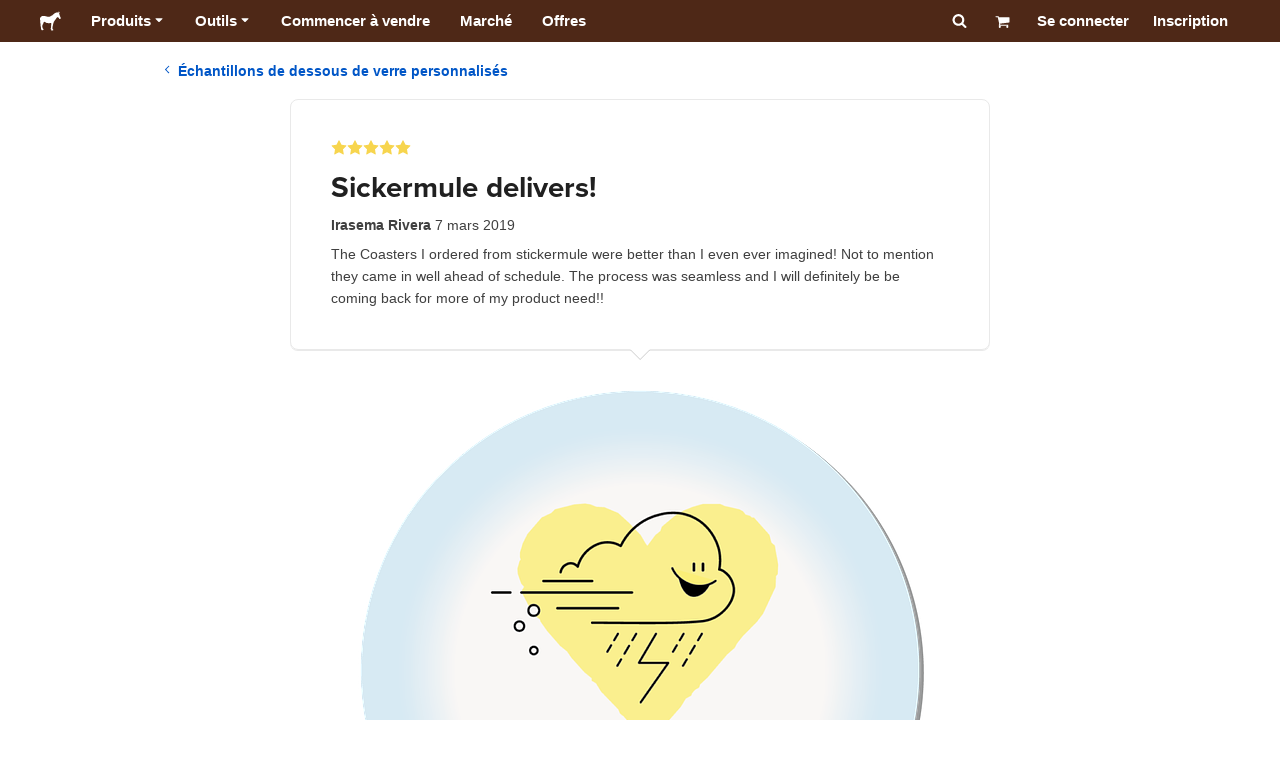

--- FILE ---
content_type: text/html; charset=utf-8
request_url: https://www.stickermule.com/fr-ca/reviews/1026652
body_size: 60544
content:
<!DOCTYPE html><html lang="fr-CA"><head><meta charSet="utf-8"/><link href="/reviews/_next/static/shared/frontend/static/favicon-production-32.613650327f8fcef6.ico" rel="shortcut icon" type="image/vnd.microsoft.icon"/><link href="/reviews/_next/static/shared/frontend/static/apple-touch-icon-152x152.3fd5e445ca882c76.png" rel="apple-touch-icon" type="image/png"/><link href="/reviews/_next/static/shared/frontend/static/apple-touch-icon-60x60.fe7e8c9fc47d5eb7.png" rel="apple-touch-icon" sizes="60x60" type="image/png"/><link href="/reviews/_next/static/shared/frontend/static/apple-touch-icon-76x76.23852e71b18883e7.png" rel="apple-touch-icon" sizes="76x76" type="image/png"/><link href="/reviews/_next/static/shared/frontend/static/apple-touch-icon-120x120.e1877e46095ad172.png" rel="apple-touch-icon" sizes="120x120" type="image/png"/><link href="/reviews/_next/static/shared/frontend/static/apple-touch-icon-152x152.3fd5e445ca882c76.png" rel="apple-touch-icon" sizes="152x152" type="image/png"/><meta content="width=device-width, initial-scale=1" name="viewport"/><title>Sickermule delivers! | Sticker Mule Canada</title><meta name="description" content="The Coasters I ordered from stickermule were better than I even ever imagined! Not to mention they came in well ahead of schedule. The process was seamless and  I will definitely be be coming back for more of my product need!!"/><meta name="robots" content="noodp"/><meta property="og:type" content="article"/><meta property="og:url" content="https://www.stickermule.com/fr-ca/reviews/1026652"/><meta property="og:site_name" content="Sticker Mule"/><meta property="og:title" content="Sickermule delivers! | Sticker Mule Canada"/><meta property="og:description" content="The Coasters I ordered from stickermule were better than I even ever imagined! Not to mention they came in well ahead of schedule. The process was seamless and  I will definitely be be coming back for more of my product need!!"/><meta property="og:image" content="https://www.stickermule.com/reviews/_next/static/shared/frontend/static/sticker-mule-share.64e15b1e5d43b7d2.png"/><meta name="twitter:card" content="summary_large_image"/><meta name="twitter:image" content="https://www.stickermule.com/reviews/_next/static/shared/frontend/static/sticker-mule-share.64e15b1e5d43b7d2.png"/><meta name="twitter:site" content="@stickermule"/><meta name="twitter:title" content="Sickermule delivers! | Sticker Mule Canada"/><meta name="twitter:description" content="The Coasters I ordered from stickermule were better than I even ever imagined! Not to mention they came in well ahead of schedule. The process was seamless and  I will definitely be be coming back for more of my product need!!"/><script data-testid="LdJsonScript" type="application/ld+json">{"@context":"http://schema.org","@graph":[{"@type":"Article","name":"Sickermule delivers! | Sticker Mule Canada","url":"https://www.stickermule.com/fr-ca/reviews/1026652","image":"https://www.stickermule.com/reviews/_next/static/shared/frontend/static/sticker-mule-share.64e15b1e5d43b7d2.png","description":"The Coasters I ordered from stickermule were better than I even ever imagined! Not to mention they came in well ahead of schedule. The process was seamless and  I will definitely be be coming back for more of my product need!!"}]}</script><link href="https://www.stickermule.com/reviews/1026652" hrefLang="en" rel="alternate"/><link href="https://www.stickermule.com/uk/reviews/1026652" hrefLang="en-GB" rel="alternate"/><link href="https://www.stickermule.com/ca/reviews/1026652" hrefLang="en-CA" rel="alternate"/><link href="https://www.stickermule.com/au/reviews/1026652" hrefLang="en-AU" rel="alternate"/><link href="https://www.stickermule.com/en-de/reviews/1026652" hrefLang="en-DE" rel="alternate"/><link href="https://www.stickermule.com/en-in/reviews/1026652" hrefLang="en-IN" rel="alternate"/><link href="https://www.stickermule.com/es-us/reviews/1026652" hrefLang="es-US" rel="alternate"/><link href="https://www.stickermule.com/es/reviews/1026652" hrefLang="es" rel="alternate"/><link href="https://www.stickermule.com/mx/reviews/1026652" hrefLang="es-MX" rel="alternate"/><link href="https://www.stickermule.com/ar/reviews/1026652" hrefLang="es-AR" rel="alternate"/><link href="https://www.stickermule.com/it/reviews/1026652" hrefLang="it" rel="alternate"/><link href="https://www.stickermule.com/fr-ca/reviews/1026652" rel="canonical"/><link href="https://www.stickermule.com/fr-ca/reviews/1026652" hrefLang="fr-CA" rel="alternate"/><link href="https://www.stickermule.com/fr/reviews/1026652" hrefLang="fr" rel="alternate"/><link href="https://www.stickermule.com/de/reviews/1026652" hrefLang="de" rel="alternate"/><link href="https://www.stickermule.com/nl/reviews/1026652" hrefLang="nl" rel="alternate"/><link href="https://www.stickermule.com/br/reviews/1026652" hrefLang="pt-BR" rel="alternate"/><link href="https://www.stickermule.com/pt/reviews/1026652" hrefLang="pt" rel="alternate"/><link href="https://www.stickermule.com/hi/reviews/1026652" hrefLang="hi" rel="alternate"/><link href="https://www.stickermule.com/jp/reviews/1026652" hrefLang="ja" rel="alternate"/><link href="https://www.stickermule.com/eu/reviews/1026652" hrefLang="en-IE" rel="alternate"/><meta name="next-head-count" content="44"/><style>
            /* Ensure proper stacking context and isolation between all layers. */
            #__mainNextjsAppContainerLayer,#__modalRootLayer,#__toastsContainerLayer,
            #__modal-root {
              isolation: isolate;
            }
          </style><link rel="preconnect" href="https://use.typekit.net" crossorigin /><noscript data-n-css=""></noscript><script defer="" nomodule="" src="/reviews/_next/static/chunks/polyfills-c67a75d1b6f99dc8.js"></script><script defer="" src="/reviews/_next/static/chunks/9404.c47caae066e81df7.js"></script><script src="/reviews/_next/static/chunks/webpack-35cdc9b5b0c59a1f.js" defer=""></script><script src="/reviews/_next/static/chunks/framework-ca706bf673a13738.js" defer=""></script><script src="/reviews/_next/static/chunks/main-a90b3a109de9e288.js" defer=""></script><script src="/reviews/_next/static/chunks/pages/_app-50ec2cc63abc07df.js" defer=""></script><script src="/reviews/_next/static/chunks/9695-77267c2238db0942.js" defer=""></script><script src="/reviews/_next/static/chunks/2981-8e2b0f737c54a94b.js" defer=""></script><script src="/reviews/_next/static/chunks/5510-3d628ccaf4efa6d5.js" defer=""></script><script src="/reviews/_next/static/chunks/pages/%5Blocale%5D/reviews/%5BreviewId%5D-5004ba3ef1a77403.js" defer=""></script><script src="/reviews/_next/static/cYYbbDeSNj_LwSJ98V15E/_buildManifest.js" defer=""></script><script src="/reviews/_next/static/cYYbbDeSNj_LwSJ98V15E/_ssgManifest.js" defer=""></script><style id="__jsx-2386019876">.skipToContent.jsx-2386019876{width:1px;height:1px;opacity:0;overflow:hidden;position:absolute;top:0;left:0;padding:10px;z-index:6;background:white}.skipToContent.jsx-2386019876:focus{height:auto;width:auto;opacity:1}</style><style id="__jsx-734322791">*,*::before,*::after{-webkit-box-sizing:border-box;-moz-box-sizing:border-box;box-sizing:border-box}body{-moz-osx-font-smoothing:grayscale;-webkit-font-smoothing:antialiased;-webkit-text-size-adjust:100%;font-family:"Helvetica Neue",Helvetica,Arial,sans-serif;margin:0}html{color:#404040;font-size:14px}a{color:inherit;text-decoration:none}body.noScroll{overflow:hidden;height:auto;position:fixed;left:0;right:0}body.mouseUser a,body.mouseUser button,body.mouseUser [tabindex],body.mouseUser input[type="button"]{outline:none}button{border:none;margin:0;padding:0;background:transparent;color:inherit;font:inherit;-webkit-font-smoothing:inherit;-moz-osx-font-smoothing:inherit;-webkit-appearance:none}button::-moz-focus-inner{border:0;padding:0}</style><style id="__jsx-955262882">p.jsx-955262882{color:#404040;font-family:"Helvetica Neue",Helvetica,Arial,sans-serif;font-size:16px;line-height:1.6;margin:0;text-align:inherit}.subtitle.jsx-955262882{font-size:1.4em}</style><style id="__jsx-1798119386">li.jsx-1798119386{background-color:white}a.jsx-1798119386{display:grid;grid-template-columns:40px 1fr;grid-column-gap:15px;padding-left:15px}.icon.jsx-1798119386{height:40px;-webkit-box-sizing:content-box;-moz-box-sizing:content-box;box-sizing:content-box;padding:10px 0;display:-webkit-box;display:-webkit-flex;display:-moz-box;display:-ms-flexbox;display:flex;-webkit-box-align:center;-webkit-align-items:center;-moz-box-align:center;-ms-flex-align:center;align-items:center;-webkit-box-pack:center;-webkit-justify-content:center;-moz-box-pack:center;-ms-flex-pack:center;justify-content:center}.iconBackground.jsx-1798119386{height:40px;width:40px;display:-webkit-box;display:-webkit-flex;display:-moz-box;display:-ms-flexbox;display:flex;-webkit-box-align:center;-webkit-align-items:center;-moz-box-align:center;-ms-flex-align:center;align-items:center;-webkit-box-pack:center;-webkit-justify-content:center;-moz-box-pack:center;-ms-flex-pack:center;justify-content:center;background:url(/reviews/_next/static/shared/frontend/assets/navigation/iconBackground.261827c3da444a31.svg)}.iconBackground.jsx-1798119386 svg{color:rgba(64,64,64,.75)}.label.jsx-1798119386{display:-webkit-box;display:-webkit-flex;display:-moz-box;display:-ms-flexbox;display:flex;-webkit-box-align:center;-webkit-align-items:center;-moz-box-align:center;-ms-flex-align:center;align-items:center;padding:10px 15px 10px 0;border-bottom:1px solid rgba(196,196,196,.5)}li.jsx-1798119386:first-child{-webkit-border-radius:8px 8px 0 0;-moz-border-radius:8px 8px 0 0;border-radius:8px 8px 0 0}li.jsx-1798119386:last-child{-webkit-border-radius:0 0 8px 8px;-moz-border-radius:0 0 8px 8px;border-radius:0 0 8px 8px}li.jsx-1798119386:only-child{-webkit-border-radius:8px;-moz-border-radius:8px;border-radius:8px}li.jsx-1798119386:last-child .label.jsx-1798119386{border-bottom:none}</style><style id="__jsx-3662335265">span.jsx-3662335265{margin:0}.lineClampSingle.jsx-3662335265{overflow:hidden;-o-text-overflow:ellipsis;text-overflow:ellipsis;white-space:nowrap}</style><style id="__jsx-345125589">span.jsx-345125589{color:currentColor;font-weight:inherit}@media screen and (min-width: 800px){span.jsx-345125589{color:currentColor;font-weight:inherit}}</style><style id="__jsx-3153587330">.lineClampMultiline.jsx-3153587330{overflow:hidden;-o-text-overflow:ellipsis;text-overflow:ellipsis;display:-webkit-box;-webkit-line-clamp:0;-webkit-box-orient:vertical}</style><style id="__jsx-1681716694">span.jsx-1681716694{;;}</style><style id="__jsx-771326099">span.jsx-771326099{font-size: calc(16px * var(--font-scaling));line-height: 150%;
    }@media screen and (min-width: 800px){span.jsx-771326099{font-size: calc(16px * var(--font-scaling));line-height: 150%;
      }}</style><style id="__jsx-807115771">.button.jsx-807115771{display:-webkit-inline-box;display:-webkit-inline-flex;display:-moz-inline-box;display:-ms-inline-flexbox;display:inline-flex;-webkit-box-pack:center;-webkit-justify-content:center;-moz-box-pack:center;-ms-flex-pack:center;justify-content:center;position:relative;overflow:hidden;cursor:pointer;border:1px solid transparent;font-weight:700;font-family:"Helvetica Neue",Helvetica,Arial,sans-serif;letter-spacing:0;-webkit-border-radius:4px;-moz-border-radius:4px;border-radius:4px}.button.jsx-807115771{display: flex; width: 100%;
    }@media screen and (min-width: 800px){.button.jsx-807115771{display: flex; width: 100%;
      }}.md.jsx-807115771{padding:16px 20px}.md.jsx-807115771>.content{gap:16px}.md.iconOnly.jsx-807115771{padding:16px}.md.iconOnly.jsx-807115771>.content{font-size:calc(16px * var(--font-scaling));line-height:150%;min-height:1lh;min-width:1lh}.iconOnly.jsx-807115771{-webkit-box-align:center;-webkit-align-items:center;-moz-box-align:center;-ms-flex-align:center;align-items:center;-webkit-box-pack:center;-webkit-justify-content:center;-moz-box-pack:center;-ms-flex-pack:center;justify-content:center}.uiAccent.standard.jsx-807115771{background-color:var(--uiAccent-bg);color:var(--uiAccent-fg)}.uiAccent.standard.jsx-807115771:hover{background-color:var(--uiAccent-bgHover)}.uiAccent.standard.jsx-807115771:focus{background-color:var(--uiAccent-bgActive)}.uiAccent.standard[disabled].jsx-807115771,.uiAccent.standard.disabled.jsx-807115771{background-color:var(--uiAccent-bgDisabled);color:var(--uiAccent-fgDisabled);pointer-events:none;cursor:default}.neutral.standard.jsx-807115771{border-color:var(--neutral-border)}.neutral.standard.jsx-807115771:hover{border-color:var(--neutral-borderHover)}.neutral.standard.jsx-807115771:focus{border-color:var(--neutral-borderActive)}.uiAccent.outline.jsx-807115771{background-color:var(--neutral-bg);color:var(--uiAccent-standalone-resting);border-color:var(--uiAccent-standalone-resting)}.uiAccent.outline.jsx-807115771:hover{color:var(--uiAccent-standalone-hover);border-color:var(--uiAccent-standalone-hover)}.uiAccent.outline.jsx-807115771:focus{color:var(--uiAccent-standalone-active);border-color:var(--uiAccent-standalone-active)}.uiAccent.outline[disabled].jsx-807115771,.uiAccent.outline.disabled.jsx-807115771{border-color:var(--uiAccent-standalone-disabled);color:var(--uiAccent-standalone-disabled);pointer-events:none;cursor:default}.uiAccent.text.jsx-807115771{background-color:var(--neutral-bg);color:var(--uiAccent-standalone-resting)}.uiAccent.text.jsx-807115771:hover{color:var(--uiAccent-standalone-hover)}.uiAccent.text.jsx-807115771:focus{color:var(--uiAccent-standalone-active)}.uiAccent.text[disabled].jsx-807115771,.uiAccent.text.disabled.jsx-807115771{color:var(--uiAccent-standalone-disabled);pointer-events:none;cursor:default}.button.jsx-807115771 .content{display:-webkit-box;display:-webkit-flex;display:-moz-box;display:-ms-flexbox;display:flex;-webkit-box-align:center;-webkit-align-items:center;-moz-box-align:center;-ms-flex-align:center;align-items:center;-webkit-box-pack:center;-webkit-justify-content:center;-moz-box-pack:center;-ms-flex-pack:center;justify-content:center;opacity:1}.button.jsx-807115771 .icon{display:-webkit-box;display:-webkit-flex;display:-moz-box;display:-ms-flexbox;display:flex}.button.jsx-807115771 .icon>svg{display:block}</style><style id="__jsx-284336425">.link.jsx-284336425{background:transparent;border:none;cursor:pointer;display:inline;font-family:inherit;font-weight:700;padding:0;text-align:inherit;text-decoration:none}.link.jsx-284336425>.contentAndIcon{display:-webkit-inline-box;display:-webkit-inline-flex;display:-moz-inline-box;display:-ms-inline-flexbox;display:inline-flex;gap:var(--iconGap);-webkit-box-align:baseline;-webkit-align-items:baseline;-moz-box-align:baseline;-ms-flex-align:baseline;align-items:baseline;text-decoration:inherit}.uiAccent.jsx-284336425{color:var(--uiAccent-standalone-resting)}.uiAccent.jsx-284336425:hover{color:var(--uiAccent-standalone-hover)}.uiAccent.jsx-284336425:focus{color:var(--uiAccent-standalone-active)}.uiAccent.disabled.jsx-284336425{color:var(--uiAccent-standalone-disabled)}.white.jsx-284336425{text-decoration:underline}.white.jsx-284336425:focus,.white.jsx-284336425:hover{opacity:.8}.link.jsx-284336425 .icon{display:-webkit-inline-box;display:-webkit-inline-flex;display:-moz-inline-box;display:-ms-inline-flexbox;display:inline-flex;-webkit-box-align:center;-webkit-align-items:center;-moz-box-align:center;-ms-flex-align:center;align-items:center;-webkit-align-self:center;-ms-flex-item-align:center;align-self:center}</style><style id="__jsx-3974232275">.link.jsx-3974232275{font-size: inherit; line-height: inherit;
    }@media screen and (min-width: 800px){.link.jsx-3974232275{font-size: inherit; line-height: inherit;
      }}</style><style id="__jsx-3523161911">.link.jsx-3523161911{--iconGap: 0.35em;
    }@media screen and (min-width: 800px){.link.jsx-3523161911{--iconGap: 0.35em;
      }}</style><style id="__jsx-990925002">p.jsx-990925002{color:#404040;font-family:"Helvetica Neue",Helvetica,Arial,sans-serif;font-size:inherit;line-height:1.6;margin:15px 0 0 0;text-align:center}.subtitle.jsx-990925002{font-size:1.4em}</style><style id="__jsx-2996686808">.wrapper.jsx-2996686808 .logout{font-weight:700;color:#404040;display:-webkit-inline-box;display:-webkit-inline-flex;display:-moz-inline-box;display:-ms-inline-flexbox;display:inline-flex;gap:5px;-webkit-box-align:center;-webkit-align-items:center;-moz-box-align:center;-ms-flex-align:center;align-items:center;padding:5px 0;margin:10px 0;font-weight:700;width:100%}.wrapper.jsx-2996686808 .logout .icon{position:relative;display:-webkit-box;display:-webkit-flex;display:-moz-box;display:-ms-flexbox;display:flex;-webkit-box-align:center;-webkit-align-items:center;-moz-box-align:center;-ms-flex-align:center;align-items:center;margin-right:10px;-webkit-transform:rotate(180deg);-moz-transform:rotate(180deg);-ms-transform:rotate(180deg);-o-transform:rotate(180deg);transform:rotate(180deg)}</style><style id="__jsx-727900878">nav.jsx-727900878{position:fixed;background-color:#f3f3f3;opacity:0;visibility:hidden}nav.isOpen.jsx-727900878{top:55px;height:-webkit-calc(100% - 55px);height:-moz-calc(100% - 55px);height:calc(100% - 55px);width:100%;z-index:7;overflow-x:hidden;overflow-y:auto;overflow:hidden auto;opacity:1;-webkit-overflow-scrolling:touch;-webkit-transition:opacity 200ms ease-out;-moz-transition:opacity 200ms ease-out;-o-transition:opacity 200ms ease-out;transition:opacity 200ms ease-out;visibility:visible}nav.jsx-727900878 ul{list-style-type:none;padding:0;margin:0 0 25px 0}nav.jsx-727900878 ul:last-child{margin:0}.sectionTitle.jsx-727900878{font-size:12px;text-transform:uppercase;margin:0 0 15px 0;color:#757575}.mainNav.jsx-727900878,.accountNav.jsx-727900878{padding:20px}.mainNav.jsx-727900878{position:absolute;top:0;left:0;right:0;-webkit-transition:-webkit-transform 400ms ease-out;-moz-transition:-moz-transform 400ms ease-out;-o-transition:-o-transform 400ms ease-out;transition:-webkit-transform 400ms ease-out;transition:-moz-transform 400ms ease-out;transition:-o-transform 400ms ease-out;transition:transform 400ms ease-out}.mainNav.hidden.jsx-727900878{-webkit-transform:translatex(-100%);-moz-transform:translatex(-100%);-ms-transform:translatex(-100%);-o-transform:translatex(-100%);transform:translatex(-100%)}.accountNav.jsx-727900878{-webkit-transform:translatex(100%);-moz-transform:translatex(100%);-ms-transform:translatex(100%);-o-transform:translatex(100%);transform:translatex(100%);position:absolute;top:0;left:0;right:0;-webkit-transition:-webkit-transform 400ms ease-out;-moz-transition:-moz-transform 400ms ease-out;-o-transition:-o-transform 400ms ease-out;transition:-webkit-transform 400ms ease-out;transition:-moz-transform 400ms ease-out;transition:-o-transform 400ms ease-out;transition:transform 400ms ease-out}.accountNav.visible.jsx-727900878{-webkit-transform:translatex(0);-moz-transform:translatex(0);-ms-transform:translatex(0);-o-transform:translatex(0);transform:translatex(0)}</style><style id="__jsx-2417501190">a.jsx-2417501190{display:-webkit-inline-box;display:-webkit-inline-flex;display:-moz-inline-box;display:-ms-inline-flexbox;display:inline-flex;height:var(--headerHeight);-webkit-box-align:center;-webkit-align-items:center;-moz-box-align:center;-ms-flex-align:center;align-items:center;-webkit-box-pack:center;-webkit-justify-content:center;-moz-box-pack:center;-ms-flex-pack:center;justify-content:center}a.jsx-2417501190:hover{opacity:.8}a.jsx-2417501190 .mobileOnly{display:block;width:66px}a.jsx-2417501190 .desktopOnly{display:none}@media screen and (min-width: 1040px){a.jsx-2417501190 .mobileOnly{display:none}a.jsx-2417501190 .desktopOnly{display:block;width:auto}}</style><style id="__jsx-3231732293">a.jsx-3231732293{display:-webkit-box;display:-webkit-flex;display:-moz-box;display:-ms-flexbox;display:flex;-webkit-box-align:center;-webkit-align-items:center;-moz-box-align:center;-ms-flex-align:center;align-items:center;font-weight:400;font-size:15px;padding:8px}a.jsx-3231732293 img.jsx-3231732293{margin-right:12px}a.jsx-3231732293 .description{display:block}</style><style id="__jsx-796382953">div.jsx-796382953{display:-webkit-box;display:-webkit-flex;display:-moz-box;display:-ms-flexbox;display:flex;-webkit-box-align:center;-webkit-align-items:center;-moz-box-align:center;-ms-flex-align:center;align-items:center}a.jsx-796382953{display:-webkit-box;display:-webkit-flex;display:-moz-box;display:-ms-flexbox;display:flex;-webkit-box-align:center;-webkit-align-items:center;-moz-box-align:center;-ms-flex-align:center;align-items:center;font-size:15px;font-weight:700;line-height:1.2;padding:12px 15px}.HeaderCaretDown.jsx-796382953{pointer-events:none;margin-left:2px}.subItems.jsx-796382953{position:absolute;opacity:0;pointer-events:none;left:-40px;top:43px;-webkit-transition:opacity 250ms ease-out;-moz-transition:opacity 250ms ease-out;-o-transition:opacity 250ms ease-out;transition:opacity 250ms ease-out}.showSubItems.jsx-796382953{opacity:1;-webkit-transition:none;-moz-transition:none;-o-transition:none;transition:none;pointer-events:all}ul.jsx-796382953{background-color:white;-webkit-border-radius:8px;-moz-border-radius:8px;border-radius:8px;-webkit-box-shadow:0px 6px 20px rgba(0,0,0,.4);-moz-box-shadow:0px 6px 20px rgba(0,0,0,.4);box-shadow:0px 6px 20px rgba(0,0,0,.4);color:#202020;left:0;top:0;list-style:none;margin-top:8px;min-width:225px;max-width:350px;padding:16px;position:absolute;z-index:4}ul.jsx-796382953::before{position:absolute;width:100%;height:9px;content:"";left:0;top:-9px}ul.jsx-796382953::after{content:"";position:absolute;display:block;width:0;height:0;border:8px solid transparent;border-bottom-color:white;top:-16px;left:37%;z-index:5}ul.tools.jsx-796382953{min-width:350px}ul.tools.jsx-796382953::after{left:50%}ul.jsx-796382953 li.jsx-796382953{-webkit-border-radius:8px;-moz-border-radius:8px;border-radius:8px}ul.jsx-796382953 li.jsx-796382953:hover{background-color:#f3f3f3}</style><style id="__jsx-1161321533">p.jsx-1161321533{margin:0}.lineClampSingle.jsx-1161321533{overflow:hidden;-o-text-overflow:ellipsis;text-overflow:ellipsis;white-space:nowrap}</style><style id="__jsx-1040480533">p.jsx-1040480533{color:var(--neutral-fgMuted);font-weight:inherit}@media screen and (min-width: 800px){p.jsx-1040480533{color:var(--neutral-fgMuted);font-weight:inherit}}</style><style id="__jsx-2061012426">p.jsx-2061012426{;;}</style><style id="__jsx-848650355">p.jsx-848650355{font-size: calc(12px * var(--font-scaling));line-height: 133.333%;
    }@media screen and (min-width: 800px){p.jsx-848650355{font-size: calc(12px * var(--font-scaling));line-height: 133.333%;
      }}</style><style id="__jsx-1727604228">nav.jsx-1727604228{display:-webkit-box;display:-webkit-flex;display:-moz-box;display:-ms-flexbox;display:flex;position:relative;z-index:3}</style><style id="__jsx-c02370c69473a7d3">button.jsx-c02370c69473a7d3{-webkit-appearance:none;-moz-appearance:none;-ms-appearance:none;appearance:none;border:0;background-color:transparent;cursor:pointer;padding:14px 17px}button.jsx-c02370c69473a7d3:focus{outline:none}button.jsx-c02370c69473a7d3 svg{-webkit-transform:translatey(3px);-moz-transform:translatey(3px);-ms-transform:translatey(3px);-o-transform:translatey(3px);transform:translatey(3px)}</style><style id="__jsx-349278466">header.jsx-349278466{position:fixed;top:0;z-index:3;width:100%;--headerHeight:55px;--iconItemWidth:60px;height:var(--headerHeight);background-color:#4e2817;color:white}.container.jsx-349278466{display:-webkit-box;display:-webkit-flex;display:-moz-box;display:-ms-flexbox;display:flex;-webkit-box-align:center;-webkit-align-items:center;-moz-box-align:center;-ms-flex-align:center;align-items:center;-webkit-box-pack:justify;-webkit-justify-content:space-between;-moz-box-pack:justify;-ms-flex-pack:justify;justify-content:space-between;width:100%;height:100%;margin:0 auto}header.jsx-349278466:not(.isFullWidth) .container.jsx-349278466{max-width:1000px}.spacer.jsx-349278466{height:55px}.navigation.jsx-349278466{display:-webkit-box;display:-webkit-flex;display:-moz-box;display:-ms-flexbox;display:flex;-webkit-box-align:center;-webkit-align-items:center;-moz-box-align:center;-ms-flex-align:center;align-items:center}.menuToggle.jsx-349278466{width:60px}.center.jsx-349278466{position:absolute;left:50%;-webkit-transform:translatex(-50%);-moz-transform:translatex(-50%);-ms-transform:translatex(-50%);-o-transform:translatex(-50%);transform:translatex(-50%)}.rightItems.jsx-349278466{display:-webkit-box;display:-webkit-flex;display:-moz-box;display:-ms-flexbox;display:flex;-webkit-box-align:center;-webkit-align-items:center;-moz-box-align:center;-ms-flex-align:center;align-items:center}.searchButton.jsx-349278466{cursor:pointer;width:var(--iconItemWidth);height:var(--headerHeight)}.searchButton.jsx-349278466 svg{-webkit-transform:translate(2px,1px);-moz-transform:translate(2px,1px);-ms-transform:translate(2px,1px);-o-transform:translate(2px,1px);transform:translate(2px,1px);height:auto;width:auto}.desktopOnly.jsx-349278466{display:none}.logo.jsx-349278466 h1.jsx-349278466{font-size:16px;margin:0}@media screen and (min-width: 1040px){header.jsx-349278466{position:static;--headerHeight:42px;--iconItemWidth:45px}.container.jsx-349278466{padding:0 20px}.isFullWidth.jsx-349278466 .container.jsx-349278466{padding:0 40px}.mobileOnly.jsx-349278466{display:none}.desktopOnly.jsx-349278466{display:block}.logo.jsx-349278466{margin-right:15px}.rightItems.jsx-349278466,.menuToggle.jsx-349278466{width:auto}.searchButton.jsx-349278466 svg{height:15px;width:15px}}</style><style id="__jsx-3214160595">@media screen and (min-width: 1040px){header.jsx-3214160595{--active-nav-item-background:#321a0f}header.isTransparentOnLargeUp.jsx-3214160595{--active-nav-item-background:transparent}header.isTransparentOnLargeUp.jsx-3214160595{background-color:transparent;position:absolute;top:auto}header.jsx-3214160595 .HeaderNavItem{color:white}header.isTransparentOnLargeUp.jsx-3214160595 .HeaderNavItem,header.isTransparentOnLargeUp.jsx-3214160595 .HeaderCaretDown{color:}header.isTransparentOnLargeUp.jsx-3214160595 .HeaderNavItem.showSubItems{background-color:transparent}header.jsx-3214160595 .HeaderNavItem:active,header.jsx-3214160595 .HeaderNavItem:focus,header.jsx-3214160595 .HeaderNavItem:hover,header.jsx-3214160595 .HeaderNavItem.showSubItems{background-color:#3e2012}header.isTransparentOnLargeUp.jsx-3214160595 .HeaderNavItem:active,header.isTransparentOnLargeUp.jsx-3214160595 .HeaderNavItem:focus,header.isTransparentOnLargeUp.jsx-3214160595 .HeaderNavItem:hover,header.isTransparentOnLargeUp.jsx-3214160595 .HeaderCaretDown:active,header.isTransparentOnLargeUp.jsx-3214160595 .HeaderCaretDown:focus,header.isTransparentOnLargeUp.jsx-3214160595 .HeaderCaretDown:hover{background-color:transparent;opacity:.8}header.isTransparentOnLargeUp.jsx-3214160595 .HeaderNavItem.HeaderNavItem{color:}header.isTransparentOnLargeUp.jsx-3214160595 .navigation.jsx-3214160595 .logo.jsx-3214160595 .sticker{fill:}}</style><style id="__jsx-2131831072">.stars.jsx-2131831072{display:-webkit-inline-box;display:-webkit-inline-flex;display:-moz-inline-box;display:-ms-inline-flexbox;display:inline-flex;max-width:100%}.stars.xs.jsx-2131831072,.stars.sm.jsx-2131831072,.stars.md.jsx-2131831072{gap:2px}.stars.lg.jsx-2131831072{gap:4px}.stars.xl.jsx-2131831072,.stars.xxl.jsx-2131831072{gap:8px}</style><style id="__jsx-1221557879">h1.jsx-1221557879{color:#202020;font-family:"proxima-nova", "Helvetica Neue",Helvetica,Arial,sans-serif;font-size:1.85rem;font-weight:400;line-height:1.3;margin:0 5px 0 0;text-align:inherit}@media screen and (min-width: 800px){h1.jsx-1221557879{font-size:2.1rem}}</style><style id="__jsx-811401512">p.jsx-811401512{color:#404040;font-family:"Helvetica Neue",Helvetica,Arial,sans-serif;font-size:inherit;line-height:1.6;margin:0;text-align:inherit}.subtitle.jsx-811401512{font-size:1.4em}</style><style id="__jsx-1883521457">.starsContainer.jsx-1883521457{margin-bottom:10px}.reviewTitle.jsx-1883521457{display:block;margin-bottom:10px}.reviewButtons.jsx-1883521457{margin:15px 0}.reviewMeta.jsx-1883521457{margin-bottom:10px}@media(min-width:800px){.reviewTitle.jsx-1883521457{display:-webkit-box;display:-webkit-flex;display:-moz-box;display:-ms-flexbox;display:flex;-webkit-box-align:center;-webkit-align-items:center;-moz-box-align:center;-ms-flex-align:center;align-items:center;-webkit-box-pack:justify;-webkit-justify-content:space-between;-moz-box-pack:justify;-ms-flex-pack:justify;justify-content:space-between}.reviewButtons.jsx-1883521457{margin:0;-webkit-flex-shrink:0;-ms-flex-negative:0;flex-shrink:0;padding-left:10px}}</style><style id="__jsx-1856339612">.container.jsx-1856339612{position:relative;width:100%;-webkit-border-radius:8px;-moz-border-radius:8px;border-radius:8px;border:1px solid #e9e9e9;padding:20px}.container.isTopBorderHiddenOnMobile.jsx-1856339612{border-top:none}.caret.jsx-1856339612{position:absolute;left:50%;width:20px;-webkit-transform:translatex(-50%);-moz-transform:translatex(-50%);-ms-transform:translatex(-50%);-o-transform:translatex(-50%);transform:translatex(-50%)}.caret.jsx-1856339612:before,.caret.jsx-1856339612:after{content:"";position:absolute;display:block;width:0;height:0;border:10px solid transparent}.caret.jsx-1856339612:before{z-index:1}.caret.jsx-1856339612:after{z-index:0}.caretTop.jsx-1856339612{top:0}.caretTop.jsx-1856339612:before{bottom:0;border-bottom-color:white}.caretTop.jsx-1856339612:after{bottom:1px;border-bottom-color:#ccc}.caretBottom.jsx-1856339612{bottom:0}.caretBottom.jsx-1856339612:before{border-top-color:white}.caretBottom.jsx-1856339612:after{top:1px;border-top-color:#ccc}@media screen and (min-width: 600px){.container.jsx-1856339612{padding:40px}}@media screen and (min-width: 800px){.container.jsx-1856339612{max-width:700px;-webkit-box-shadow:0 1px 0 #e9e9e9;-moz-box-shadow:0 1px 0 #e9e9e9;box-shadow:0 1px 0 #e9e9e9;padding:40px}.container.isTopBorderHiddenOnMobile.jsx-1856339612{border-top:1px solid #e9e9e9}}</style><style id="__jsx-3632806760">p.jsx-3632806760{color:#404040;font-family:"Helvetica Neue",Helvetica,Arial,sans-serif;font-size:inherit;line-height:1.6;margin:0 0 1.5rem;text-align:inherit}.subtitle.jsx-3632806760{font-size:1.4em}</style><style id="__jsx-2904223241">.container.jsx-2904223241{margin:0 auto;display:-webkit-box;display:-webkit-flex;display:-moz-box;display:-ms-flexbox;display:flex;-webkit-box-orient:vertical;-webkit-box-direction:normal;-webkit-flex-direction:column;-moz-box-orient:vertical;-moz-box-direction:normal;-ms-flex-direction:column;flex-direction:column;-webkit-box-align:center;-webkit-align-items:center;-moz-box-align:center;-ms-flex-align:center;align-items:center;-webkit-box-pack:center;-webkit-justify-content:center;-moz-box-pack:center;-ms-flex-pack:center;justify-content:center;max-width:100%;padding-top:20px}nav.jsx-2904223241{-webkit-align-self:flex-start;-ms-flex-item-align:start;align-self:flex-start;padding:0 20px}nav.jsx-2904223241 .anchor{display:-webkit-inline-box;display:-webkit-inline-flex;display:-moz-inline-box;display:-ms-inline-flexbox;display:inline-flex;-webkit-box-align:center;-webkit-align-items:center;-moz-box-align:center;-ms-flex-align:center;align-items:center;gap:10px}.successIndicator.jsx-2904223241{text-align:center;padding:0 20px}.artwork.jsx-2904223241{margin:20px}.artwork.jsx-2904223241 img.jsx-2904223241{max-width:100%}.reviewFooter.jsx-2904223241{margin-top:20px;padding:0 20px}@media screen and (min-width: 800px){.container.jsx-2904223241{width:100%;max-width:1000px}.successIndicator.jsx-2904223241{padding:0 15px}}</style><style id="__jsx-3225324968">.separator.jsx-3225324968{display:-webkit-box;display:-webkit-flex;display:-moz-box;display:-ms-flexbox;display:flex;-webkit-box-align:center;-webkit-align-items:center;-moz-box-align:center;-ms-flex-align:center;align-items:center;gap:16px;margin:0}.separator.jsx-3225324968 span.jsx-3225324968{-webkit-box-flex:1;-webkit-flex-grow:1;-moz-box-flex:1;-ms-flex-positive:1;flex-grow:1;height:1px;width:100%;background-color:var(--neutral-border)}</style><style id="__jsx-350516708">a.jsx-350516708{display:inline-block;-webkit-transition:color.2s;-moz-transition:color.2s;-o-transition:color.2s;transition:color.2s;opacity:.75}a.jsx-350516708 img.jsx-350516708{width:22px;height:22px}a.jsx-350516708+a.jsx-350516708{margin-left:20px}a.jsx-350516708:hover{opacity:1}@media screen and (min-width: 800px){a.jsx-350516708 img.jsx-350516708{width:18px;height:18px}}</style><style id="__jsx-2523344733">nav.jsx-2523344733{display:grid;grid-gap:24px;grid-template-columns:repeat(3,1fr);grid-template-areas:"products tools company""products resources support""interactive interactive interactive""separator separator separator"}ul.jsx-2523344733{list-style:none;text-align:left;padding:0;margin:0;width:100%}.products.jsx-2523344733{grid-area:products}.tools.jsx-2523344733{grid-area:tools}.company.jsx-2523344733{grid-area:company}.resources.jsx-2523344733{grid-area:resources}.support.jsx-2523344733{grid-area:support}.footerLinks.jsx-2523344733 .separator{grid-area:separator;margin:0}.footerLinks.jsx-2523344733 .interactive{grid-area:interactive;margin:20px 0 4px}ul.jsx-2523344733 li.title.jsx-2523344733 a{font-weight:700;color:#202020}ul.jsx-2523344733 li.jsx-2523344733:not(:last-child){margin-bottom:8px}ul.jsx-2523344733 li.title.jsx-2523344733{margin-bottom:12px;line-height:1.6}ul.jsx-2523344733 li.jsx-2523344733 a{font-weight:400}ul.jsx-2523344733 li.jsx-2523344733 a:hover,ul.jsx-2523344733 li.jsx-2523344733 a:focus{text-decoration:underline}ul.jsx-2523344733 li.title.jsx-2523344733 a:hover,ul.jsx-2523344733 li.title.jsx-2523344733 a:focus{text-decoration:none;opacity:.8}@media screen and (min-width: 600px){nav.jsx-2523344733{grid-template-columns:repeat(5,1fr);grid-template-areas:"products tools company resources support""interactive interactive interactive interactive interactive""separator separator separator separator separator"}}@media screen and (min-width: 800px){nav.jsx-2523344733{grid-template-rows:auto 1fr;grid-template-areas:"products tools company resources support""products tools company resources interactive""separator separator separator separator separator";grid-auto-flow:column}.footerLinks.jsx-2523344733 .interactive{margin:12px auto 0 0}}</style><style id="__jsx-2662238005">.sitemap.jsx-2662238005{display:-webkit-box;display:-webkit-flex;display:-moz-box;display:-ms-flexbox;display:flex;-webkit-flex-wrap:wrap;-ms-flex-wrap:wrap;flex-wrap:wrap;-webkit-box-pack:center;-webkit-justify-content:center;-moz-box-pack:center;-ms-flex-pack:center;justify-content:center;gap:12px 20px}.sitemap.jsx-2662238005 a,.sitemap.jsx-2662238005 button{font-weight:400;white-space:pre;line-height:inherit}.sitemap.jsx-2662238005 a:hover,.sitemap.jsx-2662238005 button:hover{text-decoration:underline}</style><style id="__jsx-395456725">.flex.jsx-395456725{display:-webkit-box;display:-webkit-flex;display:-moz-box;display:-ms-flexbox;display:flex;-webkit-box-align:center;-webkit-align-items:center;-moz-box-align:center;-ms-flex-align:center;align-items:center}.flag.jsx-395456725{margin-right:8px}.label.jsx-395456725{font-weight:400}span.jsx-395456725{text-align:left;line-height:1.2}</style><style id="__jsx-342541997">footer.jsx-342541997{padding:40px 0;background-color:var(--neutral-bgAlt);text-align:center}.container.jsx-342541997{display:-webkit-box;display:-webkit-flex;display:-moz-box;display:-ms-flexbox;display:flex;-webkit-box-orient:vertical;-webkit-box-direction:normal;-webkit-flex-direction:column;-moz-box-orient:vertical;-moz-box-direction:normal;-ms-flex-direction:column;flex-direction:column;-webkit-box-pack:center;-webkit-justify-content:center;-moz-box-pack:center;-ms-flex-pack:center;justify-content:center;-webkit-box-align:start;-webkit-align-items:flex-start;-moz-box-align:start;-ms-flex-align:start;align-items:flex-start;width:100%;max-width:1000px;margin:0 auto;padding:0 20px}.navigationLinks.jsx-342541997{width:100%}.otherLinks.jsx-342541997{display:-webkit-box;display:-webkit-flex;display:-moz-box;display:-ms-flexbox;display:flex;-webkit-box-orient:vertical;-webkit-box-direction:normal;-webkit-flex-direction:column;-moz-box-orient:vertical;-moz-box-direction:normal;-ms-flex-direction:column;flex-direction:column;-webkit-box-flex:1;-webkit-flex:1 0 100%;-moz-box-flex:1;-ms-flex:1 0 100%;flex:1 0 100%;-webkit-box-pack:center;-webkit-justify-content:center;-moz-box-pack:center;-ms-flex-pack:center;justify-content:center;-webkit-align-self:stretch;-ms-flex-item-align:stretch;align-self:stretch;-webkit-box-align:center;-webkit-align-items:center;-moz-box-align:center;-ms-flex-align:center;align-items:center}.flexWrapper.jsx-342541997{display:-webkit-box;display:-webkit-flex;display:-moz-box;display:-ms-flexbox;display:flex;-webkit-box-flex:1;-webkit-flex:1 1 auto;-moz-box-flex:1;-ms-flex:1 1 auto;flex:1 1 auto;-webkit-box-orient:vertical;-webkit-box-direction:normal;-webkit-flex-direction:column;-moz-box-orient:vertical;-moz-box-direction:normal;-ms-flex-direction:column;flex-direction:column;gap:20px;margin:24px 0;line-height:1.6}@media screen and (min-width: 800px){footer.jsx-342541997{padding:48px 0}.otherLinks.jsx-342541997{-webkit-box-orient:horizontal;-webkit-box-direction:normal;-webkit-flex-direction:row;-moz-box-orient:horizontal;-moz-box-direction:normal;-ms-flex-direction:row;flex-direction:row;-webkit-box-pack:justify;-webkit-justify-content:space-between;-moz-box-pack:justify;-ms-flex-pack:justify;justify-content:space-between;-webkit-box-align:start;-webkit-align-items:flex-start;-moz-box-align:start;-ms-flex-align:start;align-items:flex-start;gap:16px;margin:24px 0 0}.flexWrapper.jsx-342541997{display:-webkit-box;display:-webkit-flex;display:-moz-box;display:-ms-flexbox;display:flex;-webkit-box-orient:horizontal;-webkit-box-direction:normal;-webkit-flex-direction:row;-moz-box-orient:horizontal;-moz-box-direction:normal;-ms-flex-direction:row;flex-direction:row;-webkit-flex-wrap:wrap;-ms-flex-wrap:wrap;flex-wrap:wrap;-webkit-box-flex:1;-webkit-flex:1 1 auto;-moz-box-flex:1;-ms-flex:1 1 auto;flex:1 1 auto;gap:16px;-webkit-box-align:start;-webkit-align-items:flex-start;-moz-box-align:start;-ms-flex-align:start;align-items:flex-start;margin:0}.copyright.jsx-342541997{font-size:calc(12px * var(--font-scaling));-webkit-box-flex:0;-webkit-flex:0 0 auto;-moz-box-flex:0;-ms-flex:0 0 auto;flex:0 0 auto}.sitemap.jsx-342541997{font-size:calc(12px * var(--font-scaling));margin:0}.locale.jsx-342541997{-webkit-box-flex:0;-webkit-flex:0 0 auto;-moz-box-flex:0;-ms-flex:0 0 auto;flex:0 0 auto}}@media screen and (min-width: 1040px){footer.isWhiteOnLargeUp.jsx-342541997{border-top:solid 1px rgba(0,0,0,.1);background-color:white}}</style><style id="__jsx-7d69e678f3ce8b2c">.layout.jsx-7d69e678f3ce8b2c{display:-webkit-box;display:-webkit-flex;display:-moz-box;display:-ms-flexbox;display:flex;-webkit-box-orient:vertical;-webkit-box-direction:normal;-webkit-flex-direction:column;-moz-box-orient:vertical;-moz-box-direction:normal;-ms-flex-direction:column;flex-direction:column;min-height:100vh;min-height:100dvh}.main.jsx-7d69e678f3ce8b2c{position:relative}.footer.jsx-7d69e678f3ce8b2c{margin-top:auto}</style><style id="__jsx-3745393784">:root{--primary-bg: #f97805;
--primary-bgActive: #af5400;
--primary-bgDisabled: rgba(249, 120, 5, 0.4);
--primary-bgHover: #d66500;
--primary-border: #af5400;
--primary-borderActive: #653100;
--primary-borderDisabled: rgba(137, 67, 0, 0.4);
--primary-borderHover: #894300;
--primary-fg: #ffffff;
--primary-fgDisabled: #fff6;
--primary-fgMuted: rgba(255, 255, 255, 0.7);
--primary-outline: rgba(249, 120, 5, 0.4);
--primary-shadow: rgba(249, 120, 5, 0.4);
--primary-skeuomorphic-bg: linear-gradient(180deg, #ff954f 0%, #ff8533 100%);
--primary-skeuomorphic-bgActive: linear-gradient(180deg, #fa750c 0%, #d66500 100%);
--primary-skeuomorphic-bgDisabled: rgba(255, 164, 105, 0.4);
--primary-skeuomorphic-bgHover: linear-gradient(180deg, #ff8533 0%, #fa750c 100%);
--primary-standalone-active: #af5400;
--primary-standalone-disabled: rgba(249, 120, 5, 0.4);
--primary-standalone-hover: #d66500;
--primary-standalone-muted: rgba(249, 120, 5, 0.7);
--primary-standalone-resting: #f97805;
--primary-weaker-bg: #fff0e4;
--primary-weaker-bgActive: #ffdbc3;
--primary-weaker-bgDisabled: rgba(255, 240, 228, 0.4);
--primary-weaker-bgHover: #ffe7d5;
--primary-weaker-border: #ffcfaf;
--primary-weaker-borderActive: #ffa469;
--primary-weaker-borderDisabled: rgba(255, 207, 175, 0.4);
--primary-weaker-borderHover: #ffb382;
--primary-weaker-fg: #894300;
--primary-weaker-fgDisabled: rgba(137, 67, 0, 0.4);
--primary-weaker-fgMuted: rgba(137, 67, 0, 0.7);
--primaryAlt-bg: #e96e00;
--primaryAlt-bgActive: #a04a00;
--primaryAlt-bgDisabled: rgba(233, 110, 0, 0.4);
--primaryAlt-bgHover: #c65b00;
--primaryAlt-border: #a04a00;
--primaryAlt-borderActive: #592700;
--primaryAlt-borderDisabled: rgba(123, 57, 0, 0.4);
--primaryAlt-borderHover: #7b3900;
--primaryAlt-fg: #ffffff;
--primaryAlt-fgDisabled: #fff6;
--primaryAlt-fgMuted: rgba(255, 255, 255, 0.7);
--primaryAlt-outline: rgba(233, 110, 0, 0.4);
--primaryAlt-shadow: rgba(233, 110, 0, 0.4);
--primaryAlt-skeuomorphic-bg: linear-gradient(180deg, #ff8b4a 0%, #ff7b2e 100%);
--primaryAlt-skeuomorphic-bgActive: linear-gradient(180deg, #ea6b06 0%, #c65b00 100%);
--primaryAlt-skeuomorphic-bgDisabled: rgba(255, 154, 99, 0.4);
--primaryAlt-skeuomorphic-bgHover: linear-gradient(180deg, #ff7b2e 0%, #ea6b06 100%);
--primaryAlt-standalone-active: #a04a00;
--primaryAlt-standalone-disabled: rgba(233, 110, 0, 0.4);
--primaryAlt-standalone-hover: #c65b00;
--primaryAlt-standalone-muted: rgba(233, 110, 0, 0.7);
--primaryAlt-standalone-resting: #e96e00;
--primaryAlt-weaker-bg: #ffe7dc;
--primaryAlt-weaker-bgActive: #ffd1bb;
--primaryAlt-weaker-bgDisabled: rgba(255, 231, 220, 0.4);
--primaryAlt-weaker-bgHover: #ffddcd;
--primaryAlt-weaker-border: #ffc5a7;
--primaryAlt-weaker-borderActive: #ff9a63;
--primaryAlt-weaker-borderDisabled: rgba(255, 197, 167, 0.4);
--primaryAlt-weaker-borderHover: #ffa97b;
--primaryAlt-weaker-fg: #7b3900;
--primaryAlt-weaker-fgDisabled: rgba(123, 57, 0, 0.4);
--primaryAlt-weaker-fgMuted: rgba(123, 57, 0, 0.7);
--brandSm1-bg: #f97805;
--brandSm1-bgActive: #af5400;
--brandSm1-bgDisabled: rgba(249, 120, 5, 0.4);
--brandSm1-bgHover: #d66500;
--brandSm1-border: #af5400;
--brandSm1-borderActive: #653100;
--brandSm1-borderDisabled: rgba(175, 84, 0, 0.4);
--brandSm1-borderHover: #894300;
--brandSm1-fg: #ffffff;
--brandSm1-fgDisabled: #fff6;
--brandSm1-fgMuted: rgba(255, 255, 255, 0.7);
--brandSm1-outline: rgba(249, 120, 5, 0.4);
--brandSm1-shadow: rgba(249, 120, 5, 0.4);
--brandSm1-skeuomorphic-bg: linear-gradient(180deg, #ff954f 0%, #ff8533 100%);
--brandSm1-skeuomorphic-bgActive: linear-gradient(180deg, #fa750c 0%, #d66500 100%);
--brandSm1-skeuomorphic-bgDisabled: rgba(255, 164, 105, 0.4);
--brandSm1-skeuomorphic-bgHover: linear-gradient(180deg, #ff8533 0%, #fa750c 100%);
--brandSm1-standalone-active: #af5400;
--brandSm1-standalone-disabled: rgba(249, 120, 5, 0.4);
--brandSm1-standalone-hover: #d66500;
--brandSm1-standalone-muted: rgba(249, 120, 5, 0.7);
--brandSm1-standalone-resting: #f97805;
--brandSm1-weaker-bg: #fff0e4;
--brandSm1-weaker-bgActive: #ffdbc3;
--brandSm1-weaker-bgDisabled: rgba(255, 240, 228, 0.4);
--brandSm1-weaker-bgHover: #ffe7d5;
--brandSm1-weaker-border: #ffcfaf;
--brandSm1-weaker-borderActive: #ffa469;
--brandSm1-weaker-borderDisabled: rgba(255, 207, 175, 0.4);
--brandSm1-weaker-borderHover: #ffb382;
--brandSm1-weaker-fg: #894300;
--brandSm1-weaker-fgDisabled: rgba(137, 67, 0, 0.4);
--brandSm1-weaker-fgMuted: rgba(137, 67, 0, 0.7);
--brandSm2-bg: #4e2817;
--brandSm2-bgActive: #3b1b0a;
--brandSm2-bgDisabled: rgba(78, 40, 23, 0.4);
--brandSm2-bgHover: #3f1c0b;
--brandSm2-border: #3b1b0a;
--brandSm2-borderActive: #331808;
--brandSm2-borderDisabled: rgba(59, 27, 10, 0.4);
--brandSm2-borderHover: #371909;
--brandSm2-fg: #ffffff;
--brandSm2-fgDisabled: #fff6;
--brandSm2-fgMuted: rgba(255, 255, 255, 0.7);
--brandSm2-outline: rgba(78, 40, 23, 0.4);
--brandSm2-shadow: rgba(78, 40, 23, 0.4);
--brandSm2-skeuomorphic-bg: linear-gradient(180deg, #865946 0%, #693f2e 100%);
--brandSm2-skeuomorphic-bgActive: linear-gradient(180deg, #4c2615 0%, #3f1c0b 100%);
--brandSm2-skeuomorphic-bgDisabled: rgba(162, 114, 95, 0.4);
--brandSm2-skeuomorphic-bgHover: linear-gradient(180deg, #693f2e 0%, #4c2615 100%);
--brandSm2-standalone-active: #3b1b0a;
--brandSm2-standalone-disabled: rgba(78, 40, 23, 0.4);
--brandSm2-standalone-hover: #3f1c0b;
--brandSm2-standalone-muted: rgba(78, 40, 23, 0.7);
--brandSm2-standalone-resting: #4e2817;
--brandSm2-weaker-bg: #fff0dd;
--brandSm2-weaker-bgActive: #ffcdba;
--brandSm2-weaker-bgDisabled: rgba(255, 240, 221, 0.4);
--brandSm2-weaker-bgHover: #ffe0cd;
--brandSm2-weaker-border: #efb9a6;
--brandSm2-weaker-borderActive: #a2725f;
--brandSm2-weaker-borderDisabled: rgba(239, 185, 166, 0.4);
--brandSm2-weaker-borderHover: #bd8b78;
--brandSm2-weaker-fg: #371909;
--brandSm2-weaker-fgDisabled: rgba(55, 25, 9, 0.4);
--brandSm2-weaker-fgMuted: rgba(55, 25, 9, 0.7);
--colorless-bg: #ffffff;
--colorless-bgActive: #e8e8e8;
--colorless-bgAlt: #f8f8f8;
--colorless-bgDisabled: rgba(248, 248, 248, 0.4);
--colorless-bgHover: #f1f1f1;
--colorless-border: #f1f1f1;
--colorless-borderActive: #dedede;
--colorless-borderDisabled: rgba(222, 222, 222, 0.4);
--colorless-borderHover: #e8e8e8;
--colorless-borderSoft: #dedede;
--colorless-fg: #505050;
--colorless-fgAlt: #1a1a1a;
--colorless-fgDisabled: rgba(80, 80, 80, 0.4);
--colorless-fgMuted: rgba(80, 80, 80, 0.7);
--colorless-outline: rgba(80, 80, 80, 0.4);
--colorless-shadow: rgba(80, 80, 80, 0.4);
--colorless-skeuomorphic-bg: linear-gradient(180deg, #f8f8f8 0%, #f1f1f1 100%);
--colorless-skeuomorphic-bgActive: linear-gradient(180deg, #dedede 0%, #c5c5c5 100%);
--colorless-skeuomorphic-bgDisabled: rgba(248, 248, 248, 0.4);
--colorless-skeuomorphic-bgHover: linear-gradient(180deg, #f1f1f1 0%, #dedede 100%);
--colorless-standalone-active: #f1f1f1;
--colorless-standalone-disabled: #fff6;
--colorless-standalone-hover: #f8f8f8;
--colorless-standalone-muted: rgba(255, 255, 255, 0.7);
--colorless-standalone-resting: #ffffff;
--colorless-transparent-bg: rgba(26, 26, 26, 0.8);
--colorless-transparent-bgActive: #1a1a1a;
--colorless-transparent-bgDisabled: rgba(26, 26, 26, 0.4);
--colorless-transparent-bgHover: rgba(26, 26, 26, 0.9);
--colorless-transparent-fg: #ffffff;
--colorless-transparent-fgDisabled: #fff6;
--danger-bg: #ff4242;
--danger-bgActive: #b30019;
--danger-bgDisabled: rgba(255, 66, 66, 0.4);
--danger-bgHover: #d71c2b;
--danger-border: #b30019;
--danger-borderActive: #6b0000;
--danger-borderDisabled: rgba(179, 0, 25, 0.4);
--danger-borderHover: #8e0006;
--danger-fg: #ffffff;
--danger-fgDisabled: #fff6;
--danger-fgMuted: rgba(255, 255, 255, 0.7);
--danger-outline: rgba(255, 133, 130, 0.4);
--danger-shadow: rgba(215, 28, 43, 0.4);
--danger-skeuomorphic-bg: linear-gradient(180deg, #ff6f6c 0%, #ff5756 100%);
--danger-skeuomorphic-bgActive: linear-gradient(180deg, #f73b3f 0%, #d71c2b 100%);
--danger-skeuomorphic-bgDisabled: rgba(255, 133, 130, 0.4);
--danger-skeuomorphic-bgHover: linear-gradient(180deg, #ff5756 0%, #f73b3f 100%);
--danger-standalone-active: #b30019;
--danger-standalone-disabled: rgba(247, 59, 63, 0.4);
--danger-standalone-hover: #d71c2b;
--danger-standalone-muted: rgba(247, 59, 63, 0.7);
--danger-standalone-resting: #f73b3f;
--danger-weaker-bg: #ffe9ea;
--danger-weaker-bgActive: #ffcece;
--danger-weaker-bgDisabled: rgba(255, 233, 234, 0.4);
--danger-weaker-bgHover: #ffdddd;
--danger-weaker-border: #ffbebd;
--danger-weaker-borderActive: #ff8582;
--danger-weaker-borderDisabled: rgba(255, 190, 189, 0.4);
--danger-weaker-borderHover: #ff9a97;
--danger-weaker-fg: #8e0006;
--danger-weaker-fgDisabled: rgba(142, 0, 6, 0.4);
--danger-weaker-fgMuted: rgba(142, 0, 6, 0.7);
--info-bg: #065995;
--info-bgActive: #054676;
--info-bgDisabled: rgba(6, 89, 149, 0.4);
--info-bgHover: #004d85;
--info-border: #113f67;
--info-borderActive: #193049;
--info-borderDisabled: rgba(17, 63, 103, 0.4);
--info-borderHover: #173758;
--info-fg: #ffffff;
--info-fgDisabled: #fff6;
--info-fgMuted: rgba(255, 255, 255, 0.7);
--info-outline: rgba(115, 149, 203, 0.4);
--info-shadow: rgba(0, 77, 133, 0.4);
--info-skeuomorphic-bg: linear-gradient(180deg, #5981ba 0%, #3a6da8 100%);
--info-skeuomorphic-bgActive: linear-gradient(180deg, #065995 0%, #004d85 100%);
--info-skeuomorphic-bgDisabled: rgba(115, 149, 203, 0.4);
--info-skeuomorphic-bgHover: linear-gradient(180deg, #3a6da8 0%, #065995 100%);
--info-standalone-active: #054676;
--info-standalone-disabled: rgba(6, 89, 149, 0.4);
--info-standalone-hover: #004d85;
--info-standalone-muted: rgba(6, 89, 149, 0.7);
--info-standalone-resting: #065995;
--info-weaker-bg: #e6f4ff;
--info-weaker-bgActive: #c8daff;
--info-weaker-bgDisabled: rgba(230, 244, 255, 0.4);
--info-weaker-bgHover: #d8e8ff;
--info-weaker-border: #b6cbf9;
--info-weaker-borderActive: #7395cb;
--info-weaker-borderDisabled: rgba(182, 203, 249, 0.4);
--info-weaker-borderHover: #8ba8db;
--info-weaker-fg: #113f67;
--info-weaker-fgDisabled: rgba(17, 63, 103, 0.4);
--info-weaker-fgMuted: rgba(17, 63, 103, 0.7);
--neutral-alpha-20: rgba(26, 26, 26, 0.2);
--neutral-alpha-40: rgba(26, 26, 26, 0.4);
--neutral-alpha-60: rgba(26, 26, 26, 0.6);
--neutral-alpha-80: rgba(26, 26, 26, 0.8);
--neutral-alpha-05: rgba(26, 26, 26, 0.05);
--neutral-bg: #ffffff;
--neutral-bgActive: #dedede;
--neutral-bgAlt: #f1f1f1;
--neutral-bgAltSoft: #f8f8f8;
--neutral-bgDisabled: #fff6;
--neutral-bgHover: #e8e8e8;
--neutral-border: #d2d2d2;
--neutral-borderActive: #b7b7b7;
--neutral-borderDisabled: rgba(210, 210, 210, 0.4);
--neutral-borderHover: #c5c5c5;
--neutral-borderSoft: #e8e8e8;
--neutral-fg: #353535;
--neutral-fgDisabled: rgba(53, 53, 53, 0.4);
--neutral-fgHard: #1a1a1a;
--neutral-fgMuted: rgba(53, 53, 53, 0.7);
--neutral-outline: rgba(169, 169, 169, 0.4);
--neutral-shadow: rgba(107, 107, 107, 0.4);
--neutral-skeuomorphic-bg: linear-gradient(180deg, #ffffff 0%, #f8f8f8 100%);
--neutral-skeuomorphic-bgActive: linear-gradient(180deg, #f1f1f1 0%, #e8e8e8 100%);
--neutral-skeuomorphic-bgDisabled: rgba(248, 248, 248, 0.4);
--neutral-skeuomorphic-bgHover: linear-gradient(180deg, #f8f8f8 0%, #f1f1f1 100%);
--neutral-standalone-active: #dedede;
--neutral-standalone-disabled: #fff6;
--neutral-standalone-hover: #e8e8e8;
--neutral-standalone-muted: rgba(255, 255, 255, 0.7);
--neutral-standalone-resting: #ffffff;
--neutral-stronger-bg: #1a1a1a;
--neutral-stronger-bgActive: #424242;
--neutral-stronger-bgAlt: #272727;
--neutral-stronger-bgDisabled: rgba(26, 26, 26, 0.4);
--neutral-stronger-bgHover: #353535;
--neutral-stronger-border: #272727;
--neutral-stronger-borderActive: #505050;
--neutral-stronger-borderDisabled: rgba(39, 39, 39, 0.4);
--neutral-stronger-borderHard: #353535;
--neutral-stronger-borderHover: #424242;
--neutral-stronger-fg: #f8f8f8;
--neutral-stronger-fgDisabled: rgba(248, 248, 248, 0.4);
--neutral-stronger-fgMuted: rgba(248, 248, 248, 0.7);
--neutral-transparent-bg: rgba(26, 26, 26, 0.1);
--neutral-transparent-bgActive: rgba(26, 26, 26, 0.3);
--neutral-transparent-bgDisabled: rgba(26, 26, 26, 0.4);
--neutral-transparent-bgHover: rgba(26, 26, 26, 0.2);
--neutral-transparent-bgMuted: rgba(26, 26, 26, 0.7);
--neutral-transparent-border: rgba(26, 26, 26, 0.2);
--neutral-transparent-borderActive: rgba(26, 26, 26, 0.4);
--neutral-transparent-borderHover: rgba(26, 26, 26, 0.3);
--neutral-transparent-fg: #f8f8f8;
--neutral-transparent-fgDisabled: rgba(248, 248, 248, 0.4);
--neutral-transparent-fgMuted: rgba(248, 248, 248, 0.7);
--physicalProducts-swatchBlack1: #000000;
--physicalProducts-swatchGray1: #cccccc;
--physicalProducts-swatchGreen1: #84b983;
--physicalProducts-swatchNavy1: #384c66;
--physicalProducts-swatchOrange1: #f0965e;
--physicalProducts-swatchWhite1: #ffffff;
--secondary-bg: #5ba4e6;
--secondary-bgActive: #427bae;
--secondary-bgDisabled: rgba(91, 164, 230, 0.4);
--secondary-bgHover: #5ba4e6;
--secondary-border: #427bae;
--secondary-borderActive: #35597c;
--secondary-borderDisabled: rgba(66, 123, 174, 0.4);
--secondary-borderHover: #3b6a95;
--secondary-fg: #ffffff;
--secondary-fgDisabled: #fff6;
--secondary-fgMuted: rgba(255, 255, 255, 0.7);
--secondary-outline: rgba(147, 196, 255, 0.4);
--secondary-shadow: rgba(72, 140, 199, 0.4);
--secondary-skeuomorphic-bg: linear-gradient(180deg, #7fb7fe 0%, #6ba9ee 100%);
--secondary-skeuomorphic-bgActive: linear-gradient(180deg, #549cde 0%, #488cc7 100%);
--secondary-skeuomorphic-bgDisabled: rgba(147, 196, 255, 0.4);
--secondary-skeuomorphic-bgHover: linear-gradient(180deg, #6ba9ee 0%, #549cde 100%);
--secondary-standalone-active: #427bae;
--secondary-standalone-disabled: rgba(84, 156, 222, 0.4);
--secondary-standalone-hover: #488cc7;
--secondary-standalone-muted: rgba(84, 156, 222, 0.7);
--secondary-standalone-resting: #549cde;
--secondary-weaker-bg: #e9ffff;
--secondary-weaker-bgActive: #d3efff;
--secondary-weaker-bgDisabled: rgba(233, 255, 255, 0.4);
--secondary-weaker-bgHover: #dff8ff;
--secondary-weaker-border: #c5e5ff;
--secondary-weaker-borderActive: #93c4ff;
--secondary-weaker-borderDisabled: rgba(197, 229, 255, 0.4);
--secondary-weaker-borderHover: #a5d0ff;
--secondary-weaker-fg: #3b6a95;
--secondary-weaker-fgDisabled: rgba(59, 106, 149, 0.4);
--secondary-weaker-fgMuted: rgba(59, 106, 149, 0.7);
--success-bg: #459f50;
--success-bgActive: #327b3c;
--success-bgDisabled: rgba(69, 159, 80, 0.4);
--success-bgHover: #378e44;
--success-border: #2d6934;
--success-borderActive: #214323;
--success-borderDisabled: rgba(45, 105, 52, 0.4);
--success-borderHover: #27552c;
--success-fg: #ffffff;
--success-fgDisabled: #fff6;
--success-fgMuted: rgba(255, 255, 255, 0.7);
--success-outline: rgba(141, 195, 142, 0.4);
--success-shadow: rgba(55, 142, 68, 0.4);
--success-skeuomorphic-bg: linear-gradient(180deg, #77b77a 0%, #60ab66 100%);
--success-skeuomorphic-bgActive: linear-gradient(180deg, #459f50 0%, #378e44 100%);
--success-skeuomorphic-bgDisabled: rgba(141, 195, 142, 0.4);
--success-skeuomorphic-bgHover: linear-gradient(180deg, #60ab66 0%, #459f50 100%);
--success-standalone-active: #327b3c;
--success-standalone-disabled: rgba(69, 159, 80, 0.4);
--success-standalone-hover: #378e44;
--success-standalone-muted: rgba(69, 159, 80, 0.7);
--success-standalone-resting: #459f50;
--success-weaker-bg: #ebf5eb;
--success-weaker-bgActive: #d2e8d2;
--success-weaker-bgDisabled: rgba(235, 245, 235, 0.4);
--success-weaker-bgHover: #e0efdf;
--success-weaker-border: #c3e0c3;
--success-weaker-borderActive: #8dc38e;
--success-weaker-borderDisabled: rgba(195, 224, 195, 0.4);
--success-weaker-borderHover: #a0cda1;
--success-weaker-fg: #2d6934;
--success-weaker-fgDisabled: rgba(45, 105, 52, 0.4);
--success-weaker-fgMuted: rgba(45, 105, 52, 0.7);
--uiAccent2-bg: #f90e5b;
--uiAccent2-bgActive: #b40040;
--uiAccent2-bgDisabled: rgba(249, 14, 91, 0.4);
--uiAccent2-bgHover: #d8004c;
--uiAccent2-border: #8f0032;
--uiAccent2-borderActive: #460012;
--uiAccent2-borderDisabled: rgba(143, 0, 50, 0.4);
--uiAccent2-borderHover: #690023;
--uiAccent2-fg: #ffffff;
--uiAccent2-fgDisabled: #fff6;
--uiAccent2-fgMuted: rgba(255, 255, 255, 0.7);
--uiAccent2-outline: rgba(255, 121, 152, 0.4);
--uiAccent2-shadow: rgba(216, 0, 76, 0.4);
--uiAccent2-skeuomorphic-bg: linear-gradient(180deg, #ff5e84 0%, #ff4070 100%);
--uiAccent2-skeuomorphic-bgActive: linear-gradient(180deg, #f90e5b 0%, #d8004c 100%);
--uiAccent2-skeuomorphic-bgDisabled: rgba(255, 121, 152, 0.4);
--uiAccent2-skeuomorphic-bgHover: linear-gradient(180deg, #ff4070 0%, #f90e5b 100%);
--uiAccent2-standalone-active: #b40040;
--uiAccent2-standalone-disabled: rgba(249, 14, 91, 0.4);
--uiAccent2-standalone-hover: #d8004c;
--uiAccent2-standalone-muted: rgba(249, 14, 91, 0.7);
--uiAccent2-standalone-resting: #f90e5b;
--uiAccent2-weaker-bg: #ffecf7;
--uiAccent2-weaker-bgActive: #ffcedd;
--uiAccent2-weaker-bgDisabled: rgba(255, 236, 247, 0.4);
--uiAccent2-weaker-bgHover: #ffdeeb;
--uiAccent2-weaker-border: #ffbbce;
--uiAccent2-weaker-borderActive: #ff7998;
--uiAccent2-weaker-borderDisabled: rgba(255, 187, 206, 0.4);
--uiAccent2-weaker-borderHover: #ff91ab;
--uiAccent2-weaker-fg: #8f0032;
--uiAccent2-weaker-fgDisabled: rgba(143, 0, 50, 0.4);
--uiAccent2-weaker-fgMuted: rgba(143, 0, 50, 0.7);
--uiAccent-bg: #0063df;
--uiAccent-bgActive: #004daf;
--uiAccent-bgDisabled: rgba(0, 99, 223, 0.4);
--uiAccent-bgHover: #0056c7;
--uiAccent-border: #0a4497;
--uiAccent-borderActive: #193267;
--uiAccent-borderDisabled: rgba(10, 68, 151, 0.4);
--uiAccent-borderHover: #153b7f;
--uiAccent-fg: #ffffff;
--uiAccent-fgDisabled: #fff6;
--uiAccent-fgMuted: rgba(255, 255, 255, 0.7);
--uiAccent-outline: rgba(113, 155, 255, 0.4);
--uiAccent-shadow: rgba(0, 86, 199, 0.4);
--uiAccent-skeuomorphic-bg: linear-gradient(180deg, #5588ff 0%, #3276f9 100%);
--uiAccent-skeuomorphic-bgActive: linear-gradient(180deg, #0063df 0%, #0056c7 100%);
--uiAccent-skeuomorphic-bgDisabled: rgba(113, 155, 255, 0.4);
--uiAccent-skeuomorphic-bgHover: linear-gradient(180deg, #3276f9 0%, #0063df 100%);
--uiAccent-standalone-active: #004daf;
--uiAccent-standalone-disabled: rgba(0, 86, 199, 0.4);
--uiAccent-standalone-hover: #0056c7;
--uiAccent-standalone-muted: rgba(0, 86, 199, 0.7);
--uiAccent-standalone-resting: #0056c7;
--uiAccent-weaker-bg: #e5f1ff;
--uiAccent-weaker-bgActive: #c7daff;
--uiAccent-weaker-bgDisabled: rgba(229, 241, 255, 0.4);
--uiAccent-weaker-bgHover: #d7e6ff;
--uiAccent-weaker-border: #b4ccff;
--uiAccent-weaker-borderActive: #719bff;
--uiAccent-weaker-borderDisabled: rgba(180, 204, 255, 0.4);
--uiAccent-weaker-borderHover: #89acff;
--uiAccent-weaker-fg: #0a4497;
--uiAccent-weaker-fgDisabled: rgba(10, 68, 151, 0.4);
--uiAccent-weaker-fgMuted: rgba(10, 68, 151, 0.7);
--uiAccent-weaker-tier2-bgActive: #e5f1ff;
--uiAccent-weaker-tier2-bgHover: #f0f9ff;
--uiAccent-weaker-tier2-borderActive: #2d77f6;
--uiAccent-weaker-tier2-borderHover: #c7daff;
--utility-brandSm1: #f97805;
--utility-brandSm2: #4e2817;
--utility-brandUs: #0099ff;
--utility-brands3rdParty-facebook: #4267b2;
--utility-brands3rdParty-facebookGradient: linear-gradient(180deg, #4267B2 0%, #38569A 100%);
--utility-brands3rdParty-twitter: #1da1f2;
--utility-brands3rdParty-twitterGradient: linear-gradient(180deg, #00C6FD 0%, #1DA1F2 100%);
--utility-devices-iphone-accent: #2e7cf6;
--utility-devices-iphone-bg: #f9f9f9;
--utility-devices-iphone-fg: #000000;
--utility-graphics-background1Grey: #eaeaea;
--utility-invisible: rgba(255, 255, 255, 0);
--utility-link: #0063df;
--utility-linkHover: #0056c7;
--utility-bgModalOverlay: rgba(26, 26, 26, 0.8);
--utility-navBg: #ffffff;
--utility-ratingStars: #f7d54e;
--warning-bg: #f9a540;
--warning-bgActive: #b77a26;
--warning-bgDisabled: rgba(249, 165, 64, 0.4);
--warning-bgHover: #d99231;
--warning-border: #95621b;
--warning-borderActive: #523305;
--warning-borderDisabled: rgba(149, 98, 27, 0.4);
--warning-borderHover: #734a10;
--warning-fg: #ffffff;
--warning-fgDisabled: #fff6;
--warning-fgMuted: rgba(255, 255, 255, 0.7);
--warning-outline: rgba(255, 196, 129, 0.4);
--warning-shadow: rgba(217, 146, 49, 0.4);
--warning-skeuomorphic-bg: linear-gradient(180deg, #ffba6c 0%, #ffb057 100%);
--warning-skeuomorphic-bgActive: linear-gradient(180deg, #f9a540 0%, #d99231 100%);
--warning-skeuomorphic-bgDisabled: rgba(255, 196, 129, 0.4);
--warning-skeuomorphic-bgHover: linear-gradient(180deg, #ffb057 0%, #f9a540 100%);
--warning-standalone-active: #523305;
--warning-standalone-disabled: rgba(149, 98, 27, 0.4);
--warning-standalone-hover: #734a10;
--warning-standalone-muted: rgba(149, 98, 27, 0.7);
--warning-standalone-resting: #95621b;
--warning-weaker-bg: #fff6ea;
--warning-weaker-bgActive: #ffe8cd;
--warning-weaker-bgDisabled: rgba(255, 246, 234, 0.4);
--warning-weaker-bgHover: #ffefdd;
--warning-weaker-border: #ffdfbc;
--warning-weaker-borderActive: #ffc481;
--warning-weaker-borderDisabled: rgba(255, 223, 188, 0.4);
--warning-weaker-borderHover: #ffcd95;
--warning-weaker-fg: #734a10;
--warning-weaker-fgDisabled: rgba(115, 74, 16, 0.4);
--warning-weaker-fgMuted: rgba(115, 74, 16, 0.7);
            --font-scaling: 1;}[data-theme="dark"]{--primary-bg: #f97805;
--primary-bgActive: #ffa469;
--primary-bgDisabled: rgba(249, 120, 5, 0.4);
--primary-bgHover: #ff954f;
--primary-border: #ffc199;
--primary-borderActive: #ffdbc3;
--primary-borderDisabled: rgba(255, 164, 105, 0.4);
--primary-borderHover: #ffcfaf;
--primary-fg: #ffffff;
--primary-fgDisabled: #fff6;
--primary-fgMuted: rgba(255, 255, 255, 0.7);
--primary-outline: rgba(249, 120, 5, 0.4);
--primary-shadow: rgba(249, 120, 5, 0.4);
--primary-skeuomorphic-bg: linear-gradient(180deg, #ff954f 0%, #ff8533 100%);
--primary-skeuomorphic-bgActive: linear-gradient(180deg, #ffb382 0%, #ffa469 100%);
--primary-skeuomorphic-bgDisabled: rgba(255, 164, 105, 0.4);
--primary-skeuomorphic-bgHover: linear-gradient(180deg, #ffa469 0%, #ff954f 100%);
--primary-standalone-active: #ffa469;
--primary-standalone-disabled: rgba(249, 120, 5, 0.4);
--primary-standalone-hover: #ff954f;
--primary-standalone-muted: rgba(249, 120, 5, 0.7);
--primary-standalone-resting: #f97805;
--primary-weaker-bg: #170000;
--primary-weaker-bgActive: #441e00;
--primary-weaker-bgDisabled: rgba(23, 0, 0, 0.4);
--primary-weaker-bgHover: #2e0900;
--primary-weaker-border: #441e00;
--primary-weaker-borderActive: #894300;
--primary-weaker-borderDisabled: rgba(68, 30, 0, 0.4);
--primary-weaker-borderHover: #653100;
--primary-weaker-fg: #ffffff;
--primary-weaker-fgDisabled: #fff6;
--primary-weaker-fgMuted: rgba(255, 255, 255, 0.7);
--primaryAlt-bg: #e96e00;
--primaryAlt-bgActive: #ff9a63;
--primaryAlt-bgDisabled: rgba(233, 110, 0, 0.4);
--primaryAlt-bgHover: #ff8b4a;
--primaryAlt-border: #ffb792;
--primaryAlt-borderActive: #ffd1bb;
--primaryAlt-borderDisabled: rgba(255, 154, 99, 0.4);
--primaryAlt-borderHover: #ffc5a7;
--primaryAlt-fg: #ffffff;
--primaryAlt-fgDisabled: #fff6;
--primaryAlt-fgMuted: rgba(255, 255, 255, 0.7);
--primaryAlt-outline: rgba(233, 110, 0, 0.4);
--primaryAlt-shadow: rgba(233, 110, 0, 0.4);
--primaryAlt-skeuomorphic-bg: linear-gradient(180deg, #ff8b4a 0%, #ff7b2e 100%);
--primaryAlt-skeuomorphic-bgActive: linear-gradient(180deg, #ffa97b 0%, #ff9a63 100%);
--primaryAlt-skeuomorphic-bgDisabled: rgba(255, 154, 99, 0.4);
--primaryAlt-skeuomorphic-bgHover: linear-gradient(180deg, #ff9a63 0%, #ff8b4a 100%);
--primaryAlt-standalone-active: #ff9a63;
--primaryAlt-standalone-disabled: rgba(233, 110, 0, 0.4);
--primaryAlt-standalone-hover: #ff8b4a;
--primaryAlt-standalone-muted: rgba(233, 110, 0, 0.7);
--primaryAlt-standalone-resting: #e96e00;
--primaryAlt-weaker-bg: #0a0000;
--primaryAlt-weaker-bgActive: #3b1500;
--primaryAlt-weaker-bgDisabled: rgba(10, 0, 0, 0.4);
--primaryAlt-weaker-bgHover: #280000;
--primaryAlt-weaker-border: #3b1500;
--primaryAlt-weaker-borderActive: #7b3900;
--primaryAlt-weaker-borderDisabled: rgba(59, 21, 0, 0.4);
--primaryAlt-weaker-borderHover: #592700;
--primaryAlt-weaker-fg: #ffffff;
--primaryAlt-weaker-fgDisabled: #fff6;
--primaryAlt-weaker-fgMuted: rgba(255, 255, 255, 0.7);
--brandSm1-bg: #f97805;
--brandSm1-bgActive: #ffa469;
--brandSm1-bgDisabled: rgba(249, 120, 5, 0.4);
--brandSm1-bgHover: #ff954f;
--brandSm1-border: #ffc199;
--brandSm1-borderActive: #ffdbc3;
--brandSm1-borderDisabled: rgba(255, 193, 153, 0.4);
--brandSm1-borderHover: #ffcfaf;
--brandSm1-fg: #ffffff;
--brandSm1-fgDisabled: #fff6;
--brandSm1-fgMuted: rgba(255, 255, 255, 0.7);
--brandSm1-outline: rgba(249, 120, 5, 0.4);
--brandSm1-shadow: rgba(249, 120, 5, 0.4);
--brandSm1-skeuomorphic-bg: linear-gradient(180deg, #ff954f 0%, #ff8533 100%);
--brandSm1-skeuomorphic-bgActive: linear-gradient(180deg, #ffb382 0%, #ffa469 100%);
--brandSm1-skeuomorphic-bgDisabled: rgba(255, 164, 105, 0.4);
--brandSm1-skeuomorphic-bgHover: linear-gradient(180deg, #ffa469 0%, #ff954f 100%);
--brandSm1-standalone-active: #ffa469;
--brandSm1-standalone-disabled: rgba(249, 120, 5, 0.4);
--brandSm1-standalone-hover: #ff954f;
--brandSm1-standalone-muted: rgba(249, 120, 5, 0.7);
--brandSm1-standalone-resting: #f97805;
--brandSm1-weaker-bg: #170000;
--brandSm1-weaker-bgActive: #441e00;
--brandSm1-weaker-bgDisabled: rgba(23, 0, 0, 0.4);
--brandSm1-weaker-bgHover: #2e0900;
--brandSm1-weaker-border: #441e00;
--brandSm1-weaker-borderActive: #894300;
--brandSm1-weaker-borderDisabled: rgba(68, 30, 0, 0.4);
--brandSm1-weaker-borderHover: #653100;
--brandSm1-weaker-fg: #ffffff;
--brandSm1-weaker-fgDisabled: #fff6;
--brandSm1-weaker-fgMuted: rgba(255, 255, 255, 0.7);
--brandSm2-bg: #4e2817;
--brandSm2-bgActive: #a2725f;
--brandSm2-bgDisabled: rgba(78, 40, 23, 0.4);
--brandSm2-bgHover: #865946;
--brandSm2-border: #d7a28f;
--brandSm2-borderActive: #ffcdba;
--brandSm2-borderDisabled: rgba(215, 162, 143, 0.4);
--brandSm2-borderHover: #efb9a6;
--brandSm2-fg: #ffffff;
--brandSm2-fgDisabled: #fff6;
--brandSm2-fgMuted: rgba(255, 255, 255, 0.7);
--brandSm2-outline: rgba(78, 40, 23, 0.4);
--brandSm2-shadow: rgba(78, 40, 23, 0.4);
--brandSm2-skeuomorphic-bg: linear-gradient(180deg, #865946 0%, #693f2e 100%);
--brandSm2-skeuomorphic-bgActive: linear-gradient(180deg, #bd8b78 0%, #a2725f 100%);
--brandSm2-skeuomorphic-bgDisabled: rgba(162, 114, 95, 0.4);
--brandSm2-skeuomorphic-bgHover: linear-gradient(180deg, #a2725f 0%, #865946 100%);
--brandSm2-standalone-active: #a2725f;
--brandSm2-standalone-disabled: rgba(78, 40, 23, 0.4);
--brandSm2-standalone-hover: #865946;
--brandSm2-standalone-muted: rgba(78, 40, 23, 0.7);
--brandSm2-standalone-resting: #4e2817;
--brandSm2-weaker-bg: #271203;
--brandSm2-weaker-bgActive: #2f1606;
--brandSm2-weaker-bgDisabled: rgba(39, 18, 3, 0.4);
--brandSm2-weaker-bgHover: #2b1405;
--brandSm2-weaker-border: #2f1606;
--brandSm2-weaker-borderActive: #371909;
--brandSm2-weaker-borderDisabled: rgba(47, 22, 6, 0.4);
--brandSm2-weaker-borderHover: #331808;
--brandSm2-weaker-fg: #ffffff;
--brandSm2-weaker-fgDisabled: #fff6;
--brandSm2-weaker-fgMuted: rgba(255, 255, 255, 0.7);
--colorless-bg: #ffffff;
--colorless-bgActive: #e8e8e8;
--colorless-bgAlt: #f8f8f8;
--colorless-bgDisabled: rgba(248, 248, 248, 0.4);
--colorless-bgHover: #f1f1f1;
--colorless-border: #f1f1f1;
--colorless-borderActive: #dedede;
--colorless-borderDisabled: rgba(222, 222, 222, 0.4);
--colorless-borderHover: #e8e8e8;
--colorless-borderSoft: #dedede;
--colorless-fg: #505050;
--colorless-fgAlt: #1a1a1a;
--colorless-fgDisabled: rgba(80, 80, 80, 0.4);
--colorless-fgMuted: rgba(80, 80, 80, 0.7);
--colorless-outline: rgba(80, 80, 80, 0.4);
--colorless-shadow: rgba(80, 80, 80, 0.4);
--colorless-skeuomorphic-bg: linear-gradient(180deg, #f8f8f8 0%, #f1f1f1 100%);
--colorless-skeuomorphic-bgActive: linear-gradient(180deg, #dedede 0%, #c5c5c5 100%);
--colorless-skeuomorphic-bgDisabled: rgba(248, 248, 248, 0.4);
--colorless-skeuomorphic-bgHover: linear-gradient(180deg, #f1f1f1 0%, #dedede 100%);
--colorless-standalone-active: #f1f1f1;
--colorless-standalone-disabled: rgba(26, 26, 26, 0.4);
--colorless-standalone-hover: #f8f8f8;
--colorless-standalone-muted: rgba(26, 26, 26, 0.7);
--colorless-standalone-resting: #ffffff;
--colorless-transparent-bg: rgba(26, 26, 26, 0.8);
--colorless-transparent-bgActive: #1a1a1a;
--colorless-transparent-bgDisabled: rgba(26, 26, 26, 0.4);
--colorless-transparent-bgHover: rgba(26, 26, 26, 0.9);
--colorless-transparent-fg: #ffffff;
--colorless-transparent-fgDisabled: #fff6;
--danger-bg: #ff4242;
--danger-bgActive: #ff8582;
--danger-bgDisabled: rgba(255, 66, 66, 0.4);
--danger-bgHover: #ff6f6c;
--danger-border: #ffadab;
--danger-borderActive: #ffcece;
--danger-borderDisabled: rgba(255, 173, 171, 0.4);
--danger-borderHover: #ffbebd;
--danger-fg: #ffffff;
--danger-fgDisabled: #fff6;
--danger-fgMuted: rgba(255, 255, 255, 0.7);
--danger-outline: rgba(215, 28, 43, 0.4);
--danger-shadow: rgba(39, 0, 0, 0.4);
--danger-skeuomorphic-bg: linear-gradient(180deg, #ff6f6c 0%, #ff5756 100%);
--danger-skeuomorphic-bgActive: linear-gradient(180deg, #ff9a97 0%, #ff8582 100%);
--danger-skeuomorphic-bgDisabled: rgba(255, 133, 130, 0.4);
--danger-skeuomorphic-bgHover: linear-gradient(180deg, #ff8582 0%, #ff6f6c 100%);
--danger-standalone-active: #ff8582;
--danger-standalone-disabled: rgba(247, 59, 63, 0.4);
--danger-standalone-hover: #ff6f6c;
--danger-standalone-muted: rgba(247, 59, 63, 0.7);
--danger-standalone-resting: #f73b3f;
--danger-weaker-bg: #270000;
--danger-weaker-bgActive: #490000;
--danger-weaker-bgDisabled: rgba(39, 0, 0, 0.4);
--danger-weaker-bgHover: #370000;
--danger-weaker-border: #490000;
--danger-weaker-borderActive: #8e0006;
--danger-weaker-borderDisabled: rgba(73, 0, 0, 0.4);
--danger-weaker-borderHover: #6b0000;
--danger-weaker-fg: #ffffff;
--danger-weaker-fgDisabled: #fff6;
--danger-weaker-fgMuted: rgba(255, 255, 255, 0.7);
--info-bg: #065995;
--info-bgActive: #7395cb;
--info-bgDisabled: rgba(6, 89, 149, 0.4);
--info-bgHover: #5981ba;
--info-border: #7395cb;
--info-borderActive: #a1baeb;
--info-borderDisabled: rgba(115, 149, 203, 0.4);
--info-borderHover: #8ba8db;
--info-fg: #ffffff;
--info-fgDisabled: #fff6;
--info-fgMuted: rgba(255, 255, 255, 0.7);
--info-outline: rgba(0, 77, 133, 0.4);
--info-shadow: rgba(25, 32, 43, 0.4);
--info-skeuomorphic-bg: linear-gradient(180deg, #5981ba 0%, #3a6da8 100%);
--info-skeuomorphic-bgActive: linear-gradient(180deg, #8ba8db 0%, #7395cb 100%);
--info-skeuomorphic-bgDisabled: rgba(115, 149, 203, 0.4);
--info-skeuomorphic-bgHover: linear-gradient(180deg, #7395cb 0%, #5981ba 100%);
--info-standalone-active: #7395cb;
--info-standalone-disabled: rgba(6, 89, 149, 0.4);
--info-standalone-hover: #5981ba;
--info-standalone-muted: rgba(6, 89, 149, 0.7);
--info-standalone-resting: #065995;
--info-weaker-bg: #19202b;
--info-weaker-bgActive: #193049;
--info-weaker-bgDisabled: rgba(25, 32, 43, 0.4);
--info-weaker-bgHover: #1a283a;
--info-weaker-border: #193049;
--info-weaker-borderActive: #113f67;
--info-weaker-borderDisabled: rgba(25, 48, 73, 0.4);
--info-weaker-borderHover: #173758;
--info-weaker-fg: #ffffff;
--info-weaker-fgDisabled: #fff6;
--info-weaker-fgMuted: rgba(255, 255, 255, 0.7);
--neutral-alpha-20: #fff3;
--neutral-alpha-40: #fff6;
--neutral-alpha-60: #fff9;
--neutral-alpha-80: #fffc;
--neutral-alpha-05: rgba(255, 255, 255, 0.05);
--neutral-bg: #1a1a1a;
--neutral-bgActive: #505050;
--neutral-bgAlt: #353535;
--neutral-bgAltSoft: #272727;
--neutral-bgDisabled: rgba(26, 26, 26, 0.4);
--neutral-bgHover: #424242;
--neutral-border: #5d5d5d;
--neutral-borderActive: #797979;
--neutral-borderDisabled: rgba(93, 93, 93, 0.4);
--neutral-borderHover: #6b6b6b;
--neutral-borderSoft: #424242;
--neutral-fg: #f8f8f8;
--neutral-fgDisabled: rgba(248, 248, 248, 0.4);
--neutral-fgHard: #ffffff;
--neutral-fgMuted: rgba(248, 248, 248, 0.7);
--neutral-outline: rgba(107, 107, 107, 0.4);
--neutral-shadow: rgba(26, 26, 26, 0.4);
--neutral-skeuomorphic-bg: linear-gradient(180deg, #353535 0%, #424242 100%);
--neutral-skeuomorphic-bgActive: linear-gradient(180deg, #353535 0%, #424242 100%);
--neutral-skeuomorphic-bgDisabled: rgba(53, 53, 53, 0.4);
--neutral-skeuomorphic-bgHover: linear-gradient(180deg, #353535 0%, #424242 100%);
--neutral-standalone-active: #505050;
--neutral-standalone-disabled: rgba(26, 26, 26, 0.4);
--neutral-standalone-hover: #424242;
--neutral-standalone-muted: rgba(26, 26, 26, 0.7);
--neutral-standalone-resting: #1a1a1a;
--neutral-stronger-bg: #ffffff;
--neutral-stronger-bgActive: #e8e8e8;
--neutral-stronger-bgAlt: #f8f8f8;
--neutral-stronger-bgDisabled: #fff6;
--neutral-stronger-bgHover: #f1f1f1;
--neutral-stronger-border: #e8e8e8;
--neutral-stronger-borderActive: #c5c5c5;
--neutral-stronger-borderDisabled: rgba(232, 232, 232, 0.4);
--neutral-stronger-borderHard: #dedede;
--neutral-stronger-borderHover: #d2d2d2;
--neutral-stronger-fg: #505050;
--neutral-stronger-fgDisabled: rgba(80, 80, 80, 0.4);
--neutral-stronger-fgMuted: rgba(80, 80, 80, 0.7);
--neutral-transparent-bg: rgba(255, 255, 255, 0.1);
--neutral-transparent-bgActive: rgba(255, 255, 255, 0.3);
--neutral-transparent-bgDisabled: #fff6;
--neutral-transparent-bgHover: #fff3;
--neutral-transparent-bgMuted: rgba(255, 255, 255, 0.7);
--neutral-transparent-border: #fff3;
--neutral-transparent-borderActive: #fff6;
--neutral-transparent-borderHover: rgba(255, 255, 255, 0.3);
--neutral-transparent-fg: #505050;
--neutral-transparent-fgDisabled: rgba(80, 80, 80, 0.4);
--neutral-transparent-fgMuted: rgba(80, 80, 80, 0.7);
--physicalProducts-swatchBlack1: #000000;
--physicalProducts-swatchGray1: #cccccc;
--physicalProducts-swatchGreen1: #84b983;
--physicalProducts-swatchNavy1: #384c66;
--physicalProducts-swatchOrange1: #f0965e;
--physicalProducts-swatchWhite1: #ffffff;
--secondary-bg: #5ba4e6;
--secondary-bgActive: #93c4ff;
--secondary-bgDisabled: rgba(91, 164, 230, 0.4);
--secondary-bgHover: #5ba4e6;
--secondary-border: #b5dbff;
--secondary-borderActive: #d3efff;
--secondary-borderDisabled: rgba(181, 219, 255, 0.4);
--secondary-borderHover: #c5e5ff;
--secondary-fg: #ffffff;
--secondary-fgDisabled: #fff6;
--secondary-fgMuted: rgba(255, 255, 255, 0.7);
--secondary-outline: rgba(72, 140, 199, 0.4);
--secondary-shadow: rgba(29, 38, 49, 0.4);
--secondary-skeuomorphic-bg: linear-gradient(180deg, #7fb7fe 0%, #6ba9ee 100%);
--secondary-skeuomorphic-bgActive: linear-gradient(180deg, #a5d0ff 0%, #93c4ff 100%);
--secondary-skeuomorphic-bgDisabled: rgba(147, 196, 255, 0.4);
--secondary-skeuomorphic-bgHover: linear-gradient(180deg, #93c4ff 0%, #7fb7fe 100%);
--secondary-standalone-active: #93c4ff;
--secondary-standalone-disabled: rgba(84, 156, 222, 0.4);
--secondary-standalone-hover: #7fb7fe;
--secondary-standalone-muted: rgba(84, 156, 222, 0.7);
--secondary-standalone-resting: #549cde;
--secondary-weaker-bg: #1d2631;
--secondary-weaker-bgActive: #2d4862;
--secondary-weaker-bgDisabled: rgba(29, 38, 49, 0.4);
--secondary-weaker-bgHover: #253749;
--secondary-weaker-border: #2d4862;
--secondary-weaker-borderActive: #3b6a95;
--secondary-weaker-borderDisabled: rgba(45, 72, 98, 0.4);
--secondary-weaker-borderHover: #35597c;
--secondary-weaker-fg: #ffffff;
--secondary-weaker-fgDisabled: #fff6;
--secondary-weaker-fgMuted: rgba(255, 255, 255, 0.7);
--success-bg: #459f50;
--success-bgActive: #8dc38e;
--success-bgDisabled: rgba(69, 159, 80, 0.4);
--success-bgHover: #77b77a;
--success-border: #8dc38e;
--success-borderActive: #b3d7b2;
--success-borderDisabled: rgba(141, 195, 142, 0.4);
--success-borderHover: #a0cda1;
--success-fg: #ffffff;
--success-fgDisabled: #fff6;
--success-fgMuted: rgba(255, 255, 255, 0.7);
--success-outline: rgba(55, 142, 68, 0.4);
--success-shadow: rgba(19, 30, 18, 0.4);
--success-skeuomorphic-bg: linear-gradient(180deg, #77b77a 0%, #60ab66 100%);
--success-skeuomorphic-bgActive: linear-gradient(180deg, #a0cda1 0%, #8dc38e 100%);
--success-skeuomorphic-bgDisabled: rgba(141, 195, 142, 0.4);
--success-skeuomorphic-bgHover: linear-gradient(180deg, #8dc38e 0%, #77b77a 100%);
--success-standalone-active: #8dc38e;
--success-standalone-disabled: rgba(69, 159, 80, 0.4);
--success-standalone-hover: #77b77a;
--success-standalone-muted: rgba(69, 159, 80, 0.7);
--success-standalone-resting: #459f50;
--success-weaker-bg: #131e12;
--success-weaker-bgActive: #214323;
--success-weaker-bgDisabled: rgba(19, 30, 18, 0.4);
--success-weaker-bgHover: #1a301b;
--success-weaker-border: #214323;
--success-weaker-borderActive: #2d6934;
--success-weaker-borderDisabled: rgba(33, 67, 35, 0.4);
--success-weaker-borderHover: #27552c;
--success-weaker-fg: #ffffff;
--success-weaker-fgDisabled: #fff6;
--success-weaker-fgMuted: rgba(255, 255, 255, 0.7);
--uiAccent2-bg: #f90e5b;
--uiAccent2-bgActive: #ff7998;
--uiAccent2-bgDisabled: rgba(249, 14, 91, 0.4);
--uiAccent2-bgHover: #ff5e84;
--uiAccent2-border: #ff7998;
--uiAccent2-borderActive: #ffa7bd;
--uiAccent2-borderDisabled: rgba(255, 121, 152, 0.4);
--uiAccent2-borderHover: #ff91ab;
--uiAccent2-fg: #ffffff;
--uiAccent2-fgDisabled: #fff6;
--uiAccent2-fgMuted: rgba(255, 255, 255, 0.7);
--uiAccent2-outline: rgba(216, 0, 76, 0.4);
--uiAccent2-shadow: rgba(29, 0, 0, 0.4);
--uiAccent2-skeuomorphic-bg: linear-gradient(180deg, #ff5e84 0%, #ff4070 100%);
--uiAccent2-skeuomorphic-bgActive: linear-gradient(180deg, #ff91ab 0%, #ff7998 100%);
--uiAccent2-skeuomorphic-bgDisabled: rgba(255, 121, 152, 0.4);
--uiAccent2-skeuomorphic-bgHover: linear-gradient(180deg, #ff7998 0%, #ff5e84 100%);
--uiAccent2-standalone-active: #ff7998;
--uiAccent2-standalone-disabled: rgba(249, 14, 91, 0.4);
--uiAccent2-standalone-hover: #ff5e84;
--uiAccent2-standalone-muted: rgba(249, 14, 91, 0.7);
--uiAccent2-standalone-resting: #f90e5b;
--uiAccent2-weaker-bg: #1d0000;
--uiAccent2-weaker-bgActive: #460012;
--uiAccent2-weaker-bgDisabled: rgba(29, 0, 0, 0.4);
--uiAccent2-weaker-bgHover: #310000;
--uiAccent2-weaker-border: #460012;
--uiAccent2-weaker-borderActive: #8f0032;
--uiAccent2-weaker-borderDisabled: rgba(70, 0, 18, 0.4);
--uiAccent2-weaker-borderHover: #690023;
--uiAccent2-weaker-fg: #ffffff;
--uiAccent2-weaker-fgDisabled: #fff6;
--uiAccent2-weaker-fgMuted: rgba(255, 255, 255, 0.7);
--uiAccent-bg: #0063df;
--uiAccent-bgActive: #719bff;
--uiAccent-bgDisabled: rgba(0, 99, 223, 0.4);
--uiAccent-bgHover: #5588ff;
--uiAccent-border: #719bff;
--uiAccent-borderActive: #a0bcff;
--uiAccent-borderDisabled: rgba(113, 155, 255, 0.4);
--uiAccent-borderHover: #89acff;
--uiAccent-fg: #ffffff;
--uiAccent-fgDisabled: #fff6;
--uiAccent-fgMuted: rgba(255, 255, 255, 0.7);
--uiAccent-outline: rgba(0, 86, 199, 0.4);
--uiAccent-shadow: rgba(24, 31, 56, 0.4);
--uiAccent-skeuomorphic-bg: linear-gradient(180deg, #5588ff 0%, #3276f9 100%);
--uiAccent-skeuomorphic-bgActive: linear-gradient(180deg, #89acff 0%, #719bff 100%);
--uiAccent-skeuomorphic-bgDisabled: rgba(113, 155, 255, 0.4);
--uiAccent-skeuomorphic-bgHover: linear-gradient(180deg, #719bff 0%, #5588ff 100%);
--uiAccent-standalone-active: #719bff;
--uiAccent-standalone-disabled: rgba(45, 119, 246, 0.4);
--uiAccent-standalone-hover: #5588ff;
--uiAccent-standalone-muted: rgba(45, 119, 246, 0.7);
--uiAccent-standalone-resting: #2d77f6;
--uiAccent-weaker-bg: #181f38;
--uiAccent-weaker-bgActive: #193267;
--uiAccent-weaker-bgDisabled: rgba(24, 31, 56, 0.4);
--uiAccent-weaker-bgHover: #1a284f;
--uiAccent-weaker-border: #193267;
--uiAccent-weaker-borderActive: #0a4497;
--uiAccent-weaker-borderDisabled: rgba(25, 50, 103, 0.4);
--uiAccent-weaker-borderHover: #153b7f;
--uiAccent-weaker-fg: #ffffff;
--uiAccent-weaker-fgDisabled: #fff6;
--uiAccent-weaker-fgMuted: rgba(255, 255, 255, 0.7);
--uiAccent-weaker-tier2-bgActive: #193267;
--uiAccent-weaker-tier2-bgHover: #1a284f;
--uiAccent-weaker-tier2-borderActive: #2d77f6;
--uiAccent-weaker-tier2-borderHover: #153b7f;
--utility-brandSm1: #f97805;
--utility-brandSm2: #4e2817;
--utility-brandUs: #0099ff;
--utility-brands3rdParty-facebook: #4267b2;
--utility-brands3rdParty-facebookGradient: linear-gradient(180deg, #4267B2 0%, #38569A 100%);
--utility-brands3rdParty-twitter: #1da1f2;
--utility-brands3rdParty-twitterGradient: linear-gradient(180deg, #00C6FD 0%, #1DA1F2 100%);
--utility-devices-iphone-accent: #2e7cf6;
--utility-devices-iphone-bg: #f9f9f9;
--utility-devices-iphone-fg: #000000;
--utility-graphics-background1Grey: #eaeaea;
--utility-invisible: rgba(255, 255, 255, 0);
--utility-link: #0063df;
--utility-linkHover: #5588ff;
--utility-bgModalOverlay: #fffc;
--utility-navBg: #1a1a1a;
--utility-ratingStars: #f7d54e;
--warning-bg: #f9a540;
--warning-bgActive: #ffc481;
--warning-bgDisabled: rgba(249, 165, 64, 0.4);
--warning-bgHover: #ffba6c;
--warning-border: #ffc481;
--warning-borderActive: #ffd6a9;
--warning-borderDisabled: rgba(255, 196, 129, 0.4);
--warning-borderHover: #ffcd95;
--warning-fg: #ffffff;
--warning-fgDisabled: #fff6;
--warning-fgMuted: rgba(255, 255, 255, 0.7);
--warning-outline: rgba(217, 146, 49, 0.4);
--warning-shadow: rgba(26, 0, 0, 0.4);
--warning-skeuomorphic-bg: linear-gradient(180deg, #ffba6c 0%, #ffb057 100%);
--warning-skeuomorphic-bgActive: linear-gradient(180deg, #ffcd95 0%, #ffc481 100%);
--warning-skeuomorphic-bgDisabled: rgba(255, 196, 129, 0.4);
--warning-skeuomorphic-bgHover: linear-gradient(180deg, #ffc481 0%, #ffba6c 100%);
--warning-standalone-active: #ffba6c;
--warning-standalone-disabled: rgba(249, 165, 64, 0.4);
--warning-standalone-hover: #ffb057;
--warning-standalone-muted: rgba(249, 165, 64, 0.7);
--warning-standalone-resting: #f9a540;
--warning-weaker-bg: #1a0000;
--warning-weaker-bgActive: #523305;
--warning-weaker-bgDisabled: rgba(26, 0, 0, 0.4);
--warning-weaker-bgHover: #331c00;
--warning-weaker-border: #523305;
--warning-weaker-borderActive: #95621b;
--warning-weaker-borderDisabled: rgba(82, 51, 5, 0.4);
--warning-weaker-borderHover: #734a10;
--warning-weaker-fg: #ffaf46;
--warning-weaker-fgDisabled: rgba(255, 175, 70, 0.4);
--warning-weaker-fgMuted: rgba(255, 175, 70, 0.7);
          }</style><style data-href="https://use.typekit.net/gws6bus.css">@import url("https://p.typekit.net/p.css?s=1&k=gws6bus&ht=tk&f=139&a=10612664&app=typekit&e=css");@font-face{font-family:"proxima-nova";src:url("https://use.typekit.net/af/949f99/00000000000000003b9b3068/27/l?primer=7cdcb44be4a7db8877ffa5c0007b8dd865b3bbc383831fe2ea177f62257a9191&fvd=n7&v=3") format("woff2"),url("https://use.typekit.net/af/949f99/00000000000000003b9b3068/27/d?primer=7cdcb44be4a7db8877ffa5c0007b8dd865b3bbc383831fe2ea177f62257a9191&fvd=n7&v=3") format("woff"),url("https://use.typekit.net/af/949f99/00000000000000003b9b3068/27/a?primer=7cdcb44be4a7db8877ffa5c0007b8dd865b3bbc383831fe2ea177f62257a9191&fvd=n7&v=3") format("opentype");font-display:auto;font-style:normal;font-weight:700;font-stretch:normal}.tk-proxima-nova{font-family:"proxima-nova",sans-serif}</style></head><body><div id="__mainNextjsAppContainerLayer" data-global-layer="true"><div id="__next"><a href="#mainContent" class="jsx-2386019876 skipToContent">Passer au contenu principal</a><div class="jsx-7d69e678f3ce8b2c layout"><div class="jsx-7d69e678f3ce8b2c"><div class="jsx-3214160595 jsx-349278466 spacer mobileOnly"></div><div class="jsx-3214160595 jsx-349278466 mobileOnly"><nav data-testid="MobileNavigation" role="navigation" class="jsx-727900878 "><div class="jsx-727900878 mainNav"><h2 class="jsx-727900878 sectionTitle">Produits</h2><ul><li class="jsx-1798119386"><a href="/fr-ca/stickers-personnalises" class="jsx-1798119386"><div class="jsx-1798119386 icon"><img alt="Stickers personnalisés" srcSet="https://cdn.stickermule.com/content/shared/assets/navigation/custom-stickers_1x.png 1x, https://cdn.stickermule.com/content/shared/assets/navigation/custom-stickers_2x.png 2x" src="https://cdn.stickermule.com/content/shared/assets/navigation/custom-stickers_1x.png"/></div><div class="jsx-1798119386 label"><p class="jsx-955262882 regular">Stickers</p></div></a></li><li class="jsx-1798119386"><a href="/fr-ca/etiquettes-personnalisees" class="jsx-1798119386"><div class="jsx-1798119386 icon"><img alt="Étiquettes autocollantes personnalisées" srcSet="https://cdn.stickermule.com/content/shared/assets/navigation/custom-labels_1x.png 1x, https://cdn.stickermule.com/content/shared/assets/navigation/custom-labels_2x.png 2x" src="https://cdn.stickermule.com/content/shared/assets/navigation/custom-labels_1x.png"/></div><div class="jsx-1798119386 label"><p class="jsx-955262882 regular">Étiquettes</p></div></a></li><li class="jsx-1798119386"><a href="/fr-ca/products/magnets-personnalises" class="jsx-1798119386"><div class="jsx-1798119386 icon"><img alt="Magnets personnalisés" srcSet="https://cdn.stickermule.com/content/shared/assets/navigation/custom-magnets_1x.png 1x, https://cdn.stickermule.com/content/shared/assets/navigation/custom-magnets_2x.png 2x" src="https://cdn.stickermule.com/content/shared/assets/navigation/custom-magnets_1x.png"/></div><div class="jsx-1798119386 label"><p class="jsx-955262882 regular">Magnets</p></div></a></li><li class="jsx-1798119386"><a href="/fr-ca/custom-buttons" class="jsx-1798119386"><div class="jsx-1798119386 icon"><img alt="Badges personnalisés" srcSet="https://cdn.stickermule.com/content/shared/assets/navigation/custom-buttons_1x.png 1x, https://cdn.stickermule.com/content/shared/assets/navigation/custom-buttons_2x.png 2x" src="https://cdn.stickermule.com/content/shared/assets/navigation/custom-buttons_1x.png"/></div><div class="jsx-1798119386 label"><p class="jsx-955262882 regular">Badges</p></div></a></li><li class="jsx-1798119386"><a href="/fr-ca/emballage-personnalise" class="jsx-1798119386"><div class="jsx-1798119386 icon"><img alt="Emballage personnalisé" srcSet="https://cdn.stickermule.com/content/shared/assets/navigation/custom-tape_1x.png 1x, https://cdn.stickermule.com/content/shared/assets/navigation/custom-tape_2x.png 2x" src="https://cdn.stickermule.com/content/shared/assets/navigation/custom-tape_1x.png"/></div><div class="jsx-1798119386 label"><p class="jsx-955262882 regular">Emballage</p></div></a></li><li class="jsx-1798119386"><a href="/fr-ca/vetements-personnalises" class="jsx-1798119386"><div class="jsx-1798119386 icon"><img alt="" srcSet="https://cdn.stickermule.com/content/shared/assets/navigation/custom-t-shirts_1x.png 1x, https://cdn.stickermule.com/content/shared/assets/navigation/custom-t-shirts_2x.png 2x" src="https://cdn.stickermule.com/content/shared/assets/navigation/custom-t-shirts_1x.png"/></div><div class="jsx-1798119386 label"><p class="jsx-955262882 regular">Vêtements</p></div></a></li><li class="jsx-1798119386"><a href="/fr-ca/acryliques-personnalises" class="jsx-1798119386"><div class="jsx-1798119386 icon"><img alt="" srcSet="https://cdn.stickermule.com/content/shared/assets/navigation/custom-keychains_1x.png 1x, https://cdn.stickermule.com/content/shared/assets/navigation/custom-keychains_2x.png 2x" src="https://cdn.stickermule.com/content/shared/assets/navigation/custom-keychains_1x.png"/></div><div class="jsx-1798119386 label"><p class="jsx-955262882 regular">Acryliques</p></div></a></li><li class="jsx-1798119386"><a href="/fr-ca/samples" class="jsx-1798119386"><div class="jsx-1798119386 icon"><img alt="" srcSet="https://cdn.stickermule.com/content/shared/assets/navigation/samples_1x.png 1x, https://cdn.stickermule.com/content/shared/assets/navigation/samples_2x.png 2x" src="https://cdn.stickermule.com/content/shared/assets/navigation/samples_1x.png"/></div><div class="jsx-1798119386 label"><p class="jsx-955262882 regular">Échantillons</p></div></a></li><li class="jsx-1798119386"><a href="/fr-ca/more-products" class="jsx-1798119386"><div class="jsx-1798119386 icon"><img alt="" srcSet="https://cdn.stickermule.com/content/shared/assets/navigation/custom-posters_1x.png 1x, https://cdn.stickermule.com/content/shared/assets/navigation/custom-posters_2x.png 2x" src="https://cdn.stickermule.com/content/shared/assets/navigation/custom-posters_1x.png"/></div><div class="jsx-1798119386 label"><p class="jsx-955262882 regular">Plus de produits</p></div></a></li></ul><h2 class="jsx-727900878 sectionTitle">Discover</h2><ul><li class="jsx-1798119386"><a href="/stores" class="jsx-1798119386"><div class="jsx-1798119386 icon"><div class="jsx-1798119386 iconBackground"><svg fill="currentColor" height="20" viewBox="0 0 950 1000" width="20" xmlns="http://www.w3.org/2000/svg"><path d="M205 277c0-35 28-66 65-66 35 0 66 31 66 66 0 36-31 65-66 65-37 0-65-29-65-65zM445 47c35 0 67 14 92 39l361 361c51 51 51 135 0 186L625 906c-51 51-135 51-186 0L78 545c-25-24-37-57-37-92V145c0-53 43-98 98-98h306zM147 475l361 361c13 15 35 15 47 0l273-272c15-13 15-35 0-48L467 156c-6-7-14-11-22-11H139v308c0 8 2 16 8 22z"></path></svg></div></div><div class="jsx-1798119386 label"><p class="jsx-955262882 regular">Commencer à vendre</p></div></a></li><li class="jsx-1798119386"><a href="/stores/marketplace" class="jsx-1798119386"><div class="jsx-1798119386 icon"><div class="jsx-1798119386 iconBackground"><svg fill="currentColor" height="20" viewBox="0 0 1143 1000" width="20" xmlns="http://www.w3.org/2000/svg"><path d="M979 266l-97-153H259l-97 153c-9 16-11 39-3 55 7 17 20 28 37 30 3 0 7 2 11 2 22 0 41-11 54-26 18-19 41-28 67-28s50 9 67 28c13 15 31 26 54 26 22 0 42-11 56-26 16-19 40-28 65-28 26 0 50 9 67 28 13 15 33 26 55 26 23 0 41-11 54-26 17-19 41-28 67-28 24 0 49 9 65 28 15 15 34 24 56 24h11c17-2 30-13 38-30 7-18 5-39-4-55zm-45 174c-37 0-70-11-97-31-9-6-16-13-24-23-7 10-15 17-24 23-28 20-61 31-97 31-37 0-70-11-96-31-10-6-19-13-26-23-8 10-15 17-25 23-26 20-59 31-96 31-36 0-69-11-97-31-9-6-17-13-24-21-8 8-15 15-24 21-28 20-62 31-97 31h-22C80 426 32 305 88 217L194 50c9-17 26-26 45-26h664c18 0 35 9 44 26l106 167c56 88 8 209-96 223h-23zM244 649h655V498c11 2 22 2 35 2 10 0 21 0 30-2 9 0 17-2 24-4v363c0 67-54 119-119 119H274c-67 0-119-52-119-119V494c5 2 13 4 22 4 9 2 19 2 30 2 13 0 24 0 37-2v151zm655 89H244v119c0 17 13 30 30 30h595c15 0 30-13 30-30V738z"></path></svg></div></div><div class="jsx-1798119386 label"><p class="jsx-955262882 regular">Marché</p></div></a></li><li class="jsx-1798119386"><a href="/deals" class="jsx-1798119386"><div class="jsx-1798119386 icon"><div class="jsx-1798119386 iconBackground"><svg fill="currentColor" height="20" viewBox="0 0 952 1000" width="20" xmlns="http://www.w3.org/2000/svg"><path d="M372 176c-11 19-32 28-52 23-41-13-86-4-119 28-32 31-41 78-28 117 6 20-4 42-22 54-37 18-62 57-62 102 0 46 25 86 62 104 18 11 28 32 22 52-13 41-2 86 30 117 31 32 76 43 117 30 20-5 43 4 52 22 21 38 60 62 104 62 45 0 84-24 103-62 11-18 33-27 53-22 40 13 86 2 118-30 31-31 41-76 28-117-6-20 3-43 22-52 37-20 63-59 63-104s-26-84-63-102c-19-12-28-34-22-54 13-39 3-86-28-117-32-32-78-41-118-28-20 5-42-4-53-23-19-37-58-63-103-63-46 0-85 26-104 63zM476 24c65 0 125 31 164 82 61-10 125 11 173 57 46 49 65 112 58 173 50 39 81 99 81 164 0 67-31 126-81 164 9 61-12 126-58 173-48 48-112 67-173 59-39 49-99 80-164 80-67 0-126-31-163-80-62 8-127-11-173-58-49-48-67-111-60-172-48-40-80-99-80-166 0-65 32-125 80-164-7-61 11-124 58-173 48-46 111-65 173-57 39-51 98-82 165-82zm37 262v32c17 3 34 7 47 11 20 5 32 24 28 44-6 21-26 32-47 27-22-6-44-10-65-10-17-2-35 4-46 10-11 7-15 14-15 24 0 5 2 9 13 16 13 8 33 15 59 23 25 7 54 16 77 30 26 16 48 42 50 83 0 41-22 71-50 90-15 9-32 14-51 18v32c0 20-16 37-37 37-20 0-37-17-37-37v-34c-22-3-43-11-61-18-4 0-8-2-12-4-20-6-29-28-24-47 8-20 28-29 47-24 5 2 11 4 15 6 28 9 50 17 74 18 19 0 35-3 47-11 9-5 14-13 14-26 0-7-3-13-14-20-13-8-34-15-60-23h-2c-24-7-52-16-74-29-24-15-49-41-49-80 0-43 25-71 53-88 14-9 31-15 46-18v-32c0-20 17-37 37-37 21 0 37 17 37 37z"></path></svg></div></div><div class="jsx-1798119386 label"><p class="jsx-955262882 regular">Offres</p></div></a></li></ul><h2 class="jsx-727900878 sectionTitle">Outils</h2><ul><li class="jsx-1798119386"><a href="/fr-ca/studio" class="jsx-1798119386"><div class="jsx-1798119386 icon"><img alt="Design de sticker en ligne" src="https://cdn.stickermule.com/content/shared/assets/navigation/icon-studio.svg" width="40"/></div><div class="jsx-1798119386 label"><p class="jsx-955262882 regular">Studio</p></div></a></li><li class="jsx-1798119386"><a href="/fr-ca/give" class="jsx-1798119386"><div class="jsx-1798119386 icon"><img alt="" src="https://cdn.stickermule.com/content/shared/assets/navigation/icon-give.svg" width="40"/></div><div class="jsx-1798119386 label"><p class="jsx-955262882 regular">Give</p></div></a></li><li class="jsx-1798119386"><a href="/fr-ca/ship" class="jsx-1798119386"><div class="jsx-1798119386 icon"><img alt="" src="https://cdn.stickermule.com/content/shared/assets/navigation/icon-ship.svg" width="40"/></div><div class="jsx-1798119386 label"><p class="jsx-955262882 regular">Ship</p></div></a></li><li class="jsx-1798119386"><a href="/fr-ca/notify" class="jsx-1798119386"><div class="jsx-1798119386 icon"><img alt="" src="https://cdn.stickermule.com/content/shared/assets/navigation/icon-notify.svg" width="40"/></div><div class="jsx-1798119386 label"><p class="jsx-955262882 regular">Notify</p></div></a></li><li class="jsx-1798119386"><a href="/fr-ca/tools" class="jsx-1798119386"><div class="jsx-1798119386 icon"><img alt="Plus d&#x27;outils" src="https://cdn.stickermule.com/content/shared/assets/navigation/icon-more-tools.svg" width="40"/></div><div class="jsx-1798119386 label"><p class="jsx-955262882 regular">Plus d&#x27;outils</p></div></a></li></ul><ul><li class="jsx-1798119386"><a href="/fr-ca/support" class="jsx-1798119386"><div class="jsx-1798119386 icon"><div class="jsx-1798119386 iconBackground"><svg fill="currentColor" height="20" viewBox="0 0 933 1000" width="20" xmlns="http://www.w3.org/2000/svg"><path d="M467 50c257 0 466 210 466 467 0 258-209 466-466 466C208 983 0 775 0 517 0 260 208 50 467 50zm0 846c208 0 379-170 379-379 0-208-171-380-379-380-210 0-379 172-379 380 0 209 169 379 379 379zm0-234c31 0 58 26 58 59s-27 58-58 58c-35 0-59-25-59-58s26-59 59-59zm60-379c73 0 129 57 127 128 0 44-23 86-62 109l-82 51v4c0 24-20 44-43 44-24 0-44-20-44-44v-29c0-15 7-29 22-38l104-62c13-8 20-21 20-35 0-22-20-40-44-40h-93c-22 0-38 18-38 40 0 24-20 44-44 44s-44-20-44-44c0-71 57-128 128-128h93z"></path></svg></div></div><div class="jsx-1798119386 label">Aide</div></a></li></ul><div class="jsx-2996686808 wrapper"><a class="jsx-807115771 button uiAccent md standard" href="/fr-ca/login"><div class="content"><span class="jsx-1681716694 jsx-3153587330 jsx-345125589 jsx-3662335265 jsx-771326099">Se connecter</span></div></a><p class="jsx-990925002 regular">ou <a class="jsx-284336425 jsx-3974232275 jsx-3523161911 link uiAccent" href="/fr-ca/signup"><span class="contentAndIcon"><span class="content">créer un compte</span></span></a></p></div></div></nav></div><header data-testid="Header" role="banner" class="jsx-3214160595 jsx-349278466 isFullWidth"><div class="jsx-3214160595 jsx-349278466 container"><div class="jsx-3214160595 jsx-349278466 navigation"><div class="jsx-3214160595 jsx-349278466 logo desktopOnly"><a data-testid="Logo" href="/fr-ca" title="Retourner à la page d&#x27;accueil" class="jsx-2417501190"><svg height="24" viewBox="0 0 21 20" width="26" xmlns="http://www.w3.org/2000/svg" class="mobileOnly"><path class="sticker" clip-rule="evenodd" d="M12.7133 19.4382C12.4951 19.5031 12.267 19.5281 12.0399 19.5119C11.8195 19.5427 11.5949 19.5073 11.3946 19.4102C11.3332 19.3338 11.3009 19.2381 11.3034 19.1401C11.3035 19.0374 11.3153 18.9351 11.3385 18.835C11.3762 18.7211 11.3762 18.5982 11.3385 18.4843C11.2859 18.4071 11.0895 18.4387 10.9878 18.3826C10.8861 18.3265 10.8475 18.1757 10.8124 18.0143C10.8124 17.9617 10.7704 17.9162 10.7668 17.8741C10.759 17.5909 10.7945 17.3083 10.8721 17.0359C10.9352 16.7623 11.0123 16.5098 11.0579 16.2608C11.1264 15.8637 11.1476 15.4599 11.1211 15.0579C11.1002 14.8808 11.1002 14.7019 11.1211 14.5248C11.1491 14.3635 11.2158 14.2302 11.2508 14.0724C11.2508 14.0198 11.2508 13.9602 11.2508 13.9041C11.2508 13.8479 11.2859 13.8164 11.2894 13.7743C11.2838 13.6509 11.2709 13.5279 11.2508 13.406C11.2385 13.0189 11.2478 12.6313 11.2789 12.2452C11.2789 12.1365 11.3385 12.0172 11.2613 11.9681C10.9085 11.9788 10.5568 12.0151 10.2092 12.0769C9.21535 12.211 8.207 12.1957 7.21768 12.0313C7.13351 12.0137 7.04934 12.0137 6.96868 11.9927C6.36088 11.8604 5.78971 11.5958 5.2958 11.2176C5.22917 11.165 5.145 11.1054 5.06784 11.0423C4.99613 10.977 4.91866 10.9183 4.83638 10.8669C4.6666 10.8027 4.48096 10.7931 4.30549 10.8397C4.13002 10.8862 3.97351 10.9865 3.8579 11.1264C3.80179 11.2176 3.7597 11.3404 3.70359 11.4491C3.64748 11.5578 3.60189 11.6665 3.55279 11.7717C3.31431 12.3189 3.04777 12.8239 2.80578 13.3885C2.65207 13.7211 2.5197 14.0632 2.40948 14.4126C2.18853 15.1666 2.40948 16.1661 2.5673 16.8886C2.58833 16.9565 2.61292 17.0232 2.64095 17.0885C2.69969 17.2834 2.80432 17.4614 2.94606 17.6075C3.0162 17.6671 3.13544 17.7057 3.2126 17.7724C3.31535 17.8923 3.39931 18.0271 3.4616 18.1722C3.49317 18.2318 3.53876 18.2984 3.58084 18.3721C3.67203 18.5334 3.70359 18.6772 3.52473 18.7719C3.3573 18.8381 3.1787 18.8714 2.99867 18.8701C2.9145 18.8946 2.94255 19.0104 2.88995 19.0665C2.82145 19.1106 2.74707 19.1448 2.669 19.1682C2.3867 19.2367 2.09208 19.2367 1.80977 19.1682C1.76082 19.154 1.71517 19.1303 1.67544 19.0984C1.63571 19.0665 1.6027 19.027 1.5783 18.9823C1.5292 18.8315 1.64844 18.6316 1.53972 18.5194C1.49413 18.4703 1.39243 18.4773 1.30124 18.4387C1.15801 18.3722 1.04613 18.2528 0.989113 18.1055C0.841816 17.7338 0.929493 17.1481 0.915464 16.7027C0.915464 16.5694 0.890915 16.4256 0.887408 16.2783C0.887408 16.0083 0.813759 15.7418 0.785702 15.4752C0.763972 15.3569 0.735874 15.2398 0.701533 15.1245C0.659448 14.9316 0.627884 14.7247 0.571771 14.5318C0.504699 14.3375 0.504699 14.1264 0.571771 13.9321C0.589306 13.8795 0.645419 13.8339 0.673476 13.7638C0.712754 13.6609 0.730654 13.5511 0.726082 13.4411C0.698026 13.3885 0.568264 13.4411 0.533193 13.378C0.456037 12.7958 0.36836 12.2066 0.322768 11.5964C0.30874 11.3719 0.30874 11.1615 0.287697 10.9511C0.24912 10.5338 0.287697 10.1094 0.242105 9.70608C0.242105 9.50618 0.175471 9.32381 0.150921 9.13092C0.0237819 8.54613 -0.014056 7.94545 0.038695 7.34932C0.0975597 7.01664 0.237262 6.70352 0.445516 6.43748C0.589025 6.25082 0.7461 6.07499 0.915464 5.91142C1.08555 5.74775 1.26722 5.59655 1.45906 5.45901C1.58352 5.35963 1.71743 5.2727 1.85887 5.19948C2.2156 5.03487 2.5996 4.93738 2.99165 4.9119C3.43545 4.88316 3.88104 4.90197 4.32084 4.96802C4.72415 5.04167 5.12746 5.11181 5.52376 5.18896C5.92006 5.26612 6.29181 5.37133 6.65655 5.46602C6.70565 5.46602 6.74773 5.50811 6.79683 5.52214C6.91257 5.5537 7.04584 5.56071 7.1756 5.59578C7.57135 5.69357 7.97791 5.74071 8.38554 5.73607C8.80072 5.74906 9.21604 5.71494 9.62354 5.63436C9.67655 5.61598 9.72812 5.59371 9.77785 5.56773C9.83747 5.54669 9.90761 5.56773 9.96372 5.53266C10.0198 5.49759 10.0409 5.47654 10.083 5.45901C10.2903 5.35956 10.4887 5.24221 10.6757 5.1083C10.8225 4.99645 10.9827 4.90337 11.1526 4.83124C11.2438 4.79617 11.335 4.75058 11.4227 4.72252C11.6115 4.6723 11.7939 4.60052 11.9663 4.50859C12.1764 4.35681 12.3745 4.18915 12.559 4.00708C12.7554 3.83172 12.9588 3.65637 13.1657 3.49855C13.59 3.14784 14.0214 2.85325 14.4212 2.5306C14.6281 2.35654 14.8485 2.19939 15.0805 2.06065C15.7728 1.54924 16.6371 1.32782 17.4899 1.4434C17.5673 1.46657 17.6476 1.47839 17.7284 1.47847C17.802 1.47847 17.8582 1.35222 17.9037 1.26805C18.0052 1.10546 18.0943 0.935474 18.1703 0.759524C18.2369 0.626255 18.2018 0.5 18.3351 0.5C18.4684 0.5 18.4509 0.850708 18.4579 0.990991C18.4469 1.1533 18.4469 1.31616 18.4579 1.47847C18.4745 1.5291 18.505 1.57403 18.5459 1.60814C18.5868 1.64224 18.6365 1.66415 18.6893 1.67136C18.763 1.67136 18.8121 1.61174 18.8822 1.56966C18.9459 1.53902 19.008 1.50507 19.0681 1.46795C19.1919 1.36569 19.3091 1.25558 19.4188 1.13829C19.51 1.0436 19.6538 0.822651 19.8081 0.843694C20.0676 0.87175 19.8081 1.26104 19.752 1.38729C19.6152 1.6889 19.4819 1.91335 19.3276 2.20093C19.261 2.31667 19.1137 2.47449 19.1137 2.59723C19.1137 2.71998 19.1873 2.73752 19.2259 2.8287C19.2645 2.91988 19.254 2.91638 19.2715 2.95495C19.3616 3.20096 19.4388 3.45147 19.503 3.70547C19.5626 3.90888 19.6117 4.12983 19.6853 4.33324C19.759 4.53665 19.8642 4.71902 19.9449 4.9119C19.9659 4.96451 19.9694 5.02764 19.9905 5.08024C20.1588 5.51161 20.3236 6.00261 20.527 6.41644C20.6379 6.60847 20.7038 6.82308 20.7199 7.04421C20.6995 7.27111 20.606 7.48525 20.4534 7.65444C20.3868 7.76316 20.2921 7.92448 20.1939 7.95956C20.118 7.96655 20.0417 7.96655 19.9659 7.95956C19.8607 7.95956 19.787 8.04022 19.6959 8.05074C19.5799 8.05658 19.4651 8.02587 19.3676 7.96295C19.27 7.90002 19.1947 7.80806 19.1523 7.70003C19.1371 7.62724 19.1277 7.55336 19.1242 7.47909C19.0673 7.22266 18.919 6.99574 18.7069 6.8408C18.5879 6.72014 18.452 6.61736 18.3036 6.53568C18.0651 6.41293 17.802 6.33929 17.553 6.20251C17.4689 6.14711 17.3697 6.11895 17.269 6.12185C17.1357 6.1464 17.0024 6.36384 16.9183 6.50061C16.2659 7.35985 15.6873 8.25415 15.0525 9.08533C14.6009 9.63504 14.1962 10.2216 13.8426 10.8389C13.761 11.011 13.693 11.1892 13.6391 11.3719C13.5725 11.5578 13.5409 11.7612 13.4708 11.9541C13.2253 12.6555 13.1517 13.5113 12.9272 14.2442C12.9027 14.3214 12.8956 14.4091 12.8711 14.4932C12.7694 14.8685 12.6677 15.2964 12.5484 15.6927C12.4633 16.05 12.4198 16.416 12.4187 16.7834C12.3726 17.1581 12.4072 17.5384 12.5204 17.8986C12.5905 18.0214 12.843 18.067 12.9377 18.1967C13.0324 18.3265 13.0464 18.4562 13.1131 18.5755C13.1797 18.6947 13.2884 18.828 13.2779 18.9542C13.2699 18.9971 13.2513 19.0372 13.2237 19.0709C13.1961 19.1046 13.1605 19.1308 13.1201 19.1471C13.0429 19.1857 12.9272 19.1471 12.8536 19.2032C12.7799 19.2594 12.8009 19.3716 12.7133 19.4382Z" fill="white" fill-rule="evenodd"></path></svg><svg height="20" viewBox="0 0 21 20" width="21" xmlns="http://www.w3.org/2000/svg" class="desktopOnly"><path class="sticker" clip-rule="evenodd" d="M12.7133 19.4382C12.4951 19.5031 12.267 19.5281 12.0399 19.5119C11.8195 19.5427 11.5949 19.5073 11.3946 19.4102C11.3332 19.3338 11.3009 19.2381 11.3034 19.1401C11.3035 19.0374 11.3153 18.9351 11.3385 18.835C11.3762 18.7211 11.3762 18.5982 11.3385 18.4843C11.2859 18.4071 11.0895 18.4387 10.9878 18.3826C10.8861 18.3265 10.8475 18.1757 10.8124 18.0143C10.8124 17.9617 10.7704 17.9162 10.7668 17.8741C10.759 17.5909 10.7945 17.3083 10.8721 17.0359C10.9352 16.7623 11.0123 16.5098 11.0579 16.2608C11.1264 15.8637 11.1476 15.4599 11.1211 15.0579C11.1002 14.8808 11.1002 14.7019 11.1211 14.5248C11.1491 14.3635 11.2158 14.2302 11.2508 14.0724C11.2508 14.0198 11.2508 13.9602 11.2508 13.9041C11.2508 13.8479 11.2859 13.8164 11.2894 13.7743C11.2838 13.6509 11.2709 13.5279 11.2508 13.406C11.2385 13.0189 11.2478 12.6313 11.2789 12.2452C11.2789 12.1365 11.3385 12.0172 11.2613 11.9681C10.9085 11.9788 10.5568 12.0151 10.2092 12.0769C9.21535 12.211 8.207 12.1957 7.21768 12.0313C7.13351 12.0137 7.04934 12.0137 6.96868 11.9927C6.36088 11.8604 5.78971 11.5958 5.2958 11.2176C5.22917 11.165 5.145 11.1054 5.06784 11.0423C4.99613 10.977 4.91866 10.9183 4.83638 10.8669C4.6666 10.8027 4.48096 10.7931 4.30549 10.8397C4.13002 10.8862 3.97351 10.9865 3.8579 11.1264C3.80179 11.2176 3.7597 11.3404 3.70359 11.4491C3.64748 11.5578 3.60189 11.6665 3.55279 11.7717C3.31431 12.3189 3.04777 12.8239 2.80578 13.3885C2.65207 13.7211 2.5197 14.0632 2.40948 14.4126C2.18853 15.1666 2.40948 16.1661 2.5673 16.8886C2.58833 16.9565 2.61292 17.0232 2.64095 17.0885C2.69969 17.2834 2.80432 17.4614 2.94606 17.6075C3.0162 17.6671 3.13544 17.7057 3.2126 17.7724C3.31535 17.8923 3.39931 18.0271 3.4616 18.1722C3.49317 18.2318 3.53876 18.2984 3.58084 18.3721C3.67203 18.5334 3.70359 18.6772 3.52473 18.7719C3.3573 18.8381 3.1787 18.8714 2.99867 18.8701C2.9145 18.8946 2.94255 19.0104 2.88995 19.0665C2.82145 19.1106 2.74707 19.1448 2.669 19.1682C2.3867 19.2367 2.09208 19.2367 1.80977 19.1682C1.76082 19.154 1.71517 19.1303 1.67544 19.0984C1.63571 19.0665 1.6027 19.027 1.5783 18.9823C1.5292 18.8315 1.64844 18.6316 1.53972 18.5194C1.49413 18.4703 1.39243 18.4773 1.30124 18.4387C1.15801 18.3722 1.04613 18.2528 0.989113 18.1055C0.841816 17.7338 0.929493 17.1481 0.915464 16.7027C0.915464 16.5694 0.890915 16.4256 0.887408 16.2783C0.887408 16.0083 0.813759 15.7418 0.785702 15.4752C0.763972 15.3569 0.735874 15.2398 0.701533 15.1245C0.659448 14.9316 0.627884 14.7247 0.571771 14.5318C0.504699 14.3375 0.504699 14.1264 0.571771 13.9321C0.589306 13.8795 0.645419 13.8339 0.673476 13.7638C0.712754 13.6609 0.730654 13.5511 0.726082 13.4411C0.698026 13.3885 0.568264 13.4411 0.533193 13.378C0.456037 12.7958 0.36836 12.2066 0.322768 11.5964C0.30874 11.3719 0.30874 11.1615 0.287697 10.9511C0.24912 10.5338 0.287697 10.1094 0.242105 9.70608C0.242105 9.50618 0.175471 9.32381 0.150921 9.13092C0.0237819 8.54613 -0.014056 7.94545 0.038695 7.34932C0.0975597 7.01664 0.237262 6.70352 0.445516 6.43748C0.589025 6.25082 0.7461 6.07499 0.915464 5.91142C1.08555 5.74775 1.26722 5.59655 1.45906 5.45901C1.58352 5.35963 1.71743 5.2727 1.85887 5.19948C2.2156 5.03487 2.5996 4.93738 2.99165 4.9119C3.43545 4.88316 3.88104 4.90197 4.32084 4.96802C4.72415 5.04167 5.12746 5.11181 5.52376 5.18896C5.92006 5.26612 6.29181 5.37133 6.65655 5.46602C6.70565 5.46602 6.74773 5.50811 6.79683 5.52214C6.91257 5.5537 7.04584 5.56071 7.1756 5.59578C7.57135 5.69357 7.97791 5.74071 8.38554 5.73607C8.80072 5.74906 9.21604 5.71494 9.62354 5.63436C9.67655 5.61598 9.72812 5.59371 9.77785 5.56773C9.83747 5.54669 9.90761 5.56773 9.96372 5.53266C10.0198 5.49759 10.0409 5.47654 10.083 5.45901C10.2903 5.35956 10.4887 5.24221 10.6757 5.1083C10.8225 4.99645 10.9827 4.90337 11.1526 4.83124C11.2438 4.79617 11.335 4.75058 11.4227 4.72252C11.6115 4.6723 11.7939 4.60052 11.9663 4.50859C12.1764 4.35681 12.3745 4.18915 12.559 4.00708C12.7554 3.83172 12.9588 3.65637 13.1657 3.49855C13.59 3.14784 14.0214 2.85325 14.4212 2.5306C14.6281 2.35654 14.8485 2.19939 15.0805 2.06065C15.7728 1.54924 16.6371 1.32782 17.4899 1.4434C17.5673 1.46657 17.6476 1.47839 17.7284 1.47847C17.802 1.47847 17.8582 1.35222 17.9037 1.26805C18.0052 1.10546 18.0943 0.935474 18.1703 0.759524C18.2369 0.626255 18.2018 0.5 18.3351 0.5C18.4684 0.5 18.4509 0.850708 18.4579 0.990991C18.4469 1.1533 18.4469 1.31616 18.4579 1.47847C18.4745 1.5291 18.505 1.57403 18.5459 1.60814C18.5868 1.64224 18.6365 1.66415 18.6893 1.67136C18.763 1.67136 18.8121 1.61174 18.8822 1.56966C18.9459 1.53902 19.008 1.50507 19.0681 1.46795C19.1919 1.36569 19.3091 1.25558 19.4188 1.13829C19.51 1.0436 19.6538 0.822651 19.8081 0.843694C20.0676 0.87175 19.8081 1.26104 19.752 1.38729C19.6152 1.6889 19.4819 1.91335 19.3276 2.20093C19.261 2.31667 19.1137 2.47449 19.1137 2.59723C19.1137 2.71998 19.1873 2.73752 19.2259 2.8287C19.2645 2.91988 19.254 2.91638 19.2715 2.95495C19.3616 3.20096 19.4388 3.45147 19.503 3.70547C19.5626 3.90888 19.6117 4.12983 19.6853 4.33324C19.759 4.53665 19.8642 4.71902 19.9449 4.9119C19.9659 4.96451 19.9694 5.02764 19.9905 5.08024C20.1588 5.51161 20.3236 6.00261 20.527 6.41644C20.6379 6.60847 20.7038 6.82308 20.7199 7.04421C20.6995 7.27111 20.606 7.48525 20.4534 7.65444C20.3868 7.76316 20.2921 7.92448 20.1939 7.95956C20.118 7.96655 20.0417 7.96655 19.9659 7.95956C19.8607 7.95956 19.787 8.04022 19.6959 8.05074C19.5799 8.05658 19.4651 8.02587 19.3676 7.96295C19.27 7.90002 19.1947 7.80806 19.1523 7.70003C19.1371 7.62724 19.1277 7.55336 19.1242 7.47909C19.0673 7.22266 18.919 6.99574 18.7069 6.8408C18.5879 6.72014 18.452 6.61736 18.3036 6.53568C18.0651 6.41293 17.802 6.33929 17.553 6.20251C17.4689 6.14711 17.3697 6.11895 17.269 6.12185C17.1357 6.1464 17.0024 6.36384 16.9183 6.50061C16.2659 7.35985 15.6873 8.25415 15.0525 9.08533C14.6009 9.63504 14.1962 10.2216 13.8426 10.8389C13.761 11.011 13.693 11.1892 13.6391 11.3719C13.5725 11.5578 13.5409 11.7612 13.4708 11.9541C13.2253 12.6555 13.1517 13.5113 12.9272 14.2442C12.9027 14.3214 12.8956 14.4091 12.8711 14.4932C12.7694 14.8685 12.6677 15.2964 12.5484 15.6927C12.4633 16.05 12.4198 16.416 12.4187 16.7834C12.3726 17.1581 12.4072 17.5384 12.5204 17.8986C12.5905 18.0214 12.843 18.067 12.9377 18.1967C13.0324 18.3265 13.0464 18.4562 13.1131 18.5755C13.1797 18.6947 13.2884 18.828 13.2779 18.9542C13.2699 18.9971 13.2513 19.0372 13.2237 19.0709C13.1961 19.1046 13.1605 19.1308 13.1201 19.1471C13.0429 19.1857 12.9272 19.1471 12.8536 19.2032C12.7799 19.2594 12.8009 19.3716 12.7133 19.4382Z" fill="white" fill-rule="evenodd"></path></svg></a></div><div class="jsx-3214160595 jsx-349278466 desktopOnly"><nav aria-label="Menu principal" data-testid="DesktopNavigation" role="navigation" class="jsx-1727604228"><div class="jsx-796382953"><a href="/fr-ca/products" class="jsx-796382953 HeaderNavItem">Produits<button aria-controls="desktopnav-products" aria-expanded="false" aria-label="Afficher le sous-menu de Products" type="button" class="jsx-796382953 HeaderCaretDown"><svg fill="currentColor" height="12" viewBox="0 0 571.4 1000" width="12" xmlns="http://www.w3.org/2000/svg"><path d="M571 393q0 14-10 25L311 668q-11 11-25 11t-25-11L11 418Q0 407 0 393t11-25 25-11h500q14 0 25 11t10 25z"></path></svg></button></a><ul aria-hidden="true" id="desktopnav-products" class="jsx-796382953 subItems products"><li data-testid="DesktopSubNavItem-Stickers" class="jsx-796382953"><a href="/fr-ca/stickers-personnalises" tabindex="-1" class="jsx-3231732293 "><img alt="Stickers personnalisés" srcSet="https://cdn.stickermule.com/content/shared/assets/navigation/custom-stickers_1x.png 1x, https://cdn.stickermule.com/content/shared/assets/navigation/custom-stickers_2x.png 2x" src="https://cdn.stickermule.com/content/shared/assets/navigation/custom-stickers_1x.png" width="48" class="jsx-3231732293"/><span class="jsx-3231732293">Stickers</span></a></li><li data-testid="DesktopSubNavItem-Labels" class="jsx-796382953"><a href="/fr-ca/etiquettes-personnalisees" tabindex="-1" class="jsx-3231732293 "><img alt="Étiquettes autocollantes personnalisées" srcSet="https://cdn.stickermule.com/content/shared/assets/navigation/custom-labels_1x.png 1x, https://cdn.stickermule.com/content/shared/assets/navigation/custom-labels_2x.png 2x" src="https://cdn.stickermule.com/content/shared/assets/navigation/custom-labels_1x.png" width="48" class="jsx-3231732293"/><span class="jsx-3231732293">Étiquettes</span></a></li><li data-testid="DesktopSubNavItem-Magnets" class="jsx-796382953"><a href="/fr-ca/products/magnets-personnalises" tabindex="-1" class="jsx-3231732293 "><img alt="Magnets personnalisés" srcSet="https://cdn.stickermule.com/content/shared/assets/navigation/custom-magnets_1x.png 1x, https://cdn.stickermule.com/content/shared/assets/navigation/custom-magnets_2x.png 2x" src="https://cdn.stickermule.com/content/shared/assets/navigation/custom-magnets_1x.png" width="48" class="jsx-3231732293"/><span class="jsx-3231732293">Magnets</span></a></li><li data-testid="DesktopSubNavItem-Buttons" class="jsx-796382953"><a href="/fr-ca/custom-buttons" tabindex="-1" class="jsx-3231732293 "><img alt="Badges personnalisés" srcSet="https://cdn.stickermule.com/content/shared/assets/navigation/custom-buttons_1x.png 1x, https://cdn.stickermule.com/content/shared/assets/navigation/custom-buttons_2x.png 2x" src="https://cdn.stickermule.com/content/shared/assets/navigation/custom-buttons_1x.png" width="48" class="jsx-3231732293"/><span class="jsx-3231732293">Badges</span></a></li><li data-testid="DesktopSubNavItem-Packaging" class="jsx-796382953"><a href="/fr-ca/emballage-personnalise" tabindex="-1" class="jsx-3231732293 "><img alt="Emballage personnalisé" srcSet="https://cdn.stickermule.com/content/shared/assets/navigation/custom-tape_1x.png 1x, https://cdn.stickermule.com/content/shared/assets/navigation/custom-tape_2x.png 2x" src="https://cdn.stickermule.com/content/shared/assets/navigation/custom-tape_1x.png" width="48" class="jsx-3231732293"/><span class="jsx-3231732293">Emballage</span></a></li><li data-testid="DesktopSubNavItem-Apparel" class="jsx-796382953"><a href="/fr-ca/vetements-personnalises" tabindex="-1" class="jsx-3231732293 "><img alt="" srcSet="https://cdn.stickermule.com/content/shared/assets/navigation/custom-t-shirts_1x.png 1x, https://cdn.stickermule.com/content/shared/assets/navigation/custom-t-shirts_2x.png 2x" src="https://cdn.stickermule.com/content/shared/assets/navigation/custom-t-shirts_1x.png" width="48" class="jsx-3231732293"/><span class="jsx-3231732293">Vêtements</span></a></li><li data-testid="DesktopSubNavItem-Acrylics" class="jsx-796382953"><a href="/fr-ca/acryliques-personnalises" tabindex="-1" class="jsx-3231732293 "><img alt="" srcSet="https://cdn.stickermule.com/content/shared/assets/navigation/custom-keychains_1x.png 1x, https://cdn.stickermule.com/content/shared/assets/navigation/custom-keychains_2x.png 2x" src="https://cdn.stickermule.com/content/shared/assets/navigation/custom-keychains_1x.png" width="48" class="jsx-3231732293"/><span class="jsx-3231732293">Acryliques</span></a></li><li data-testid="DesktopSubNavItem-More_products" class="jsx-796382953"><a href="/fr-ca/more-products" tabindex="-1" class="jsx-3231732293 "><img alt="" srcSet="https://cdn.stickermule.com/content/shared/assets/navigation/custom-posters_1x.png 1x, https://cdn.stickermule.com/content/shared/assets/navigation/custom-posters_2x.png 2x" src="https://cdn.stickermule.com/content/shared/assets/navigation/custom-posters_1x.png" width="48" class="jsx-3231732293"/><span class="jsx-3231732293">Plus de produits</span></a></li><li data-testid="DesktopSubNavItem-Samples" class="jsx-796382953"><a href="/fr-ca/samples" tabindex="-1" class="jsx-3231732293 "><img alt="" srcSet="https://cdn.stickermule.com/content/shared/assets/navigation/samples_1x.png 1x, https://cdn.stickermule.com/content/shared/assets/navigation/samples_2x.png 2x" src="https://cdn.stickermule.com/content/shared/assets/navigation/samples_1x.png" width="48" class="jsx-3231732293"/><span class="jsx-3231732293">Échantillons</span></a></li></ul></div><div class="jsx-796382953"><a href="/fr-ca/tools" class="jsx-796382953 HeaderNavItem">Outils<button aria-controls="desktopnav-tools" aria-expanded="false" aria-label="Afficher le sous-menu de Tools" type="button" class="jsx-796382953 HeaderCaretDown"><svg fill="currentColor" height="12" viewBox="0 0 571.4 1000" width="12" xmlns="http://www.w3.org/2000/svg"><path d="M571 393q0 14-10 25L311 668q-11 11-25 11t-25-11L11 418Q0 407 0 393t11-25 25-11h500q14 0 25 11t10 25z"></path></svg></button></a><ul aria-hidden="true" id="desktopnav-tools" class="jsx-796382953 subItems tools"><li data-testid="DesktopSubNavItem-Studio" class="jsx-796382953"><a href="/fr-ca/studio" tabindex="-1" class="jsx-3231732293 "><img alt="Design de sticker en ligne" srcSet="https://cdn.stickermule.com/content/shared/assets/navigation/icon-studio_1x.svg 1x, https://cdn.stickermule.com/content/shared/assets/navigation/icon-studio_2x.svg 2x" src="https://cdn.stickermule.com/content/shared/assets/navigation/icon-studio_1x.svg" width="48" class="jsx-3231732293"/><span class="jsx-3231732293">Studio<p class="jsx-2061012426 jsx-3153587330 jsx-1040480533 jsx-1161321533 jsx-848650355 description">Créer de beaux designs rapidement</p></span></a></li><li data-testid="DesktopSubNavItem-Give" class="jsx-796382953"><a href="/fr-ca/give" tabindex="-1" class="jsx-3231732293 "><img alt="" srcSet="https://cdn.stickermule.com/content/shared/assets/navigation/icon-give_1x.svg 1x, https://cdn.stickermule.com/content/shared/assets/navigation/icon-give_2x.svg 2x" src="https://cdn.stickermule.com/content/shared/assets/navigation/icon-give_1x.svg" width="48" class="jsx-3231732293"/><span class="jsx-3231732293">Give<p class="jsx-2061012426 jsx-3153587330 jsx-1040480533 jsx-1161321533 jsx-848650355 description">Concours de produits personnalisés</p></span></a></li><li data-testid="DesktopSubNavItem-Ship" class="jsx-796382953"><a href="/fr-ca/ship" tabindex="-1" class="jsx-3231732293 "><img alt="" srcSet="https://cdn.stickermule.com/content/shared/assets/navigation/icon-ship_1x.svg 1x, https://cdn.stickermule.com/content/shared/assets/navigation/icon-ship_2x.svg 2x" src="https://cdn.stickermule.com/content/shared/assets/navigation/icon-ship_1x.svg" width="48" class="jsx-3231732293"/><span class="jsx-3231732293">Ship<p class="jsx-2061012426 jsx-3153587330 jsx-1040480533 jsx-1161321533 jsx-848650355 description">Créer des étiquettes d&#x27;expédition</p></span></a></li><li data-testid="DesktopSubNavItem-Notify" class="jsx-796382953"><a href="/fr-ca/notify" tabindex="-1" class="jsx-3231732293 "><img alt="" srcSet="https://cdn.stickermule.com/content/shared/assets/navigation/icon-notify_1x.svg 1x, https://cdn.stickermule.com/content/shared/assets/navigation/icon-notify_2x.svg 2x" src="https://cdn.stickermule.com/content/shared/assets/navigation/icon-notify_1x.svg" width="48" class="jsx-3231732293"/><span class="jsx-3231732293">Notify<p class="jsx-2061012426 jsx-3153587330 jsx-1040480533 jsx-1161321533 jsx-848650355 description">Gérez vos campagnes email facilement</p></span></a></li><li data-testid="DesktopSubNavItem-More_tools" class="jsx-796382953"><a href="/fr-ca/tools" tabindex="-1" class="jsx-3231732293 "><img alt="Plus d&#x27;outils" srcSet="https://cdn.stickermule.com/content/shared/assets/navigation/icon-more-tools_1x.svg 1x, https://cdn.stickermule.com/content/shared/assets/navigation/icon-more-tools_2x.svg 2x" src="https://cdn.stickermule.com/content/shared/assets/navigation/icon-more-tools_1x.svg" width="48" class="jsx-3231732293"/><span class="jsx-3231732293">Plus d&#x27;outils</span></a></li></ul></div><div class="jsx-796382953"><a href="/fr-ca/stores" class="jsx-796382953 HeaderNavItem">Commencer à vendre</a></div><div class="jsx-796382953"><a href="/fr-ca/stores/marketplace" class="jsx-796382953 HeaderNavItem">Marché</a></div><div class="jsx-796382953"><a href="/fr-ca/deals" class="jsx-796382953 HeaderNavItem">Offres</a></div></nav></div><div class="jsx-3214160595 jsx-349278466 menuToggle mobileOnly"><button data-testid="MobileMenuToggle" title="Open Navigation" type="button" class="jsx-c02370c69473a7d3"><svg fill="white" height="25" viewBox="0 0 1000 1000" width="25" xmlns="http://www.w3.org/2000/svg" class="jsx-c02370c69473a7d3"><path d="M68 114h864v136H68V114zm0 318h864v136H68V432zm0 318h864v136H68V750z"></path></svg></button></div></div><div class="jsx-3214160595 jsx-349278466 center"><div class="jsx-3214160595 jsx-349278466 logo mobileOnly"><a data-testid="Logo" href="/fr-ca" title="Retourner à la page d&#x27;accueil" class="jsx-2417501190"><svg height="24" viewBox="0 0 21 20" width="26" xmlns="http://www.w3.org/2000/svg" class="mobileOnly"><path class="sticker" clip-rule="evenodd" d="M12.7133 19.4382C12.4951 19.5031 12.267 19.5281 12.0399 19.5119C11.8195 19.5427 11.5949 19.5073 11.3946 19.4102C11.3332 19.3338 11.3009 19.2381 11.3034 19.1401C11.3035 19.0374 11.3153 18.9351 11.3385 18.835C11.3762 18.7211 11.3762 18.5982 11.3385 18.4843C11.2859 18.4071 11.0895 18.4387 10.9878 18.3826C10.8861 18.3265 10.8475 18.1757 10.8124 18.0143C10.8124 17.9617 10.7704 17.9162 10.7668 17.8741C10.759 17.5909 10.7945 17.3083 10.8721 17.0359C10.9352 16.7623 11.0123 16.5098 11.0579 16.2608C11.1264 15.8637 11.1476 15.4599 11.1211 15.0579C11.1002 14.8808 11.1002 14.7019 11.1211 14.5248C11.1491 14.3635 11.2158 14.2302 11.2508 14.0724C11.2508 14.0198 11.2508 13.9602 11.2508 13.9041C11.2508 13.8479 11.2859 13.8164 11.2894 13.7743C11.2838 13.6509 11.2709 13.5279 11.2508 13.406C11.2385 13.0189 11.2478 12.6313 11.2789 12.2452C11.2789 12.1365 11.3385 12.0172 11.2613 11.9681C10.9085 11.9788 10.5568 12.0151 10.2092 12.0769C9.21535 12.211 8.207 12.1957 7.21768 12.0313C7.13351 12.0137 7.04934 12.0137 6.96868 11.9927C6.36088 11.8604 5.78971 11.5958 5.2958 11.2176C5.22917 11.165 5.145 11.1054 5.06784 11.0423C4.99613 10.977 4.91866 10.9183 4.83638 10.8669C4.6666 10.8027 4.48096 10.7931 4.30549 10.8397C4.13002 10.8862 3.97351 10.9865 3.8579 11.1264C3.80179 11.2176 3.7597 11.3404 3.70359 11.4491C3.64748 11.5578 3.60189 11.6665 3.55279 11.7717C3.31431 12.3189 3.04777 12.8239 2.80578 13.3885C2.65207 13.7211 2.5197 14.0632 2.40948 14.4126C2.18853 15.1666 2.40948 16.1661 2.5673 16.8886C2.58833 16.9565 2.61292 17.0232 2.64095 17.0885C2.69969 17.2834 2.80432 17.4614 2.94606 17.6075C3.0162 17.6671 3.13544 17.7057 3.2126 17.7724C3.31535 17.8923 3.39931 18.0271 3.4616 18.1722C3.49317 18.2318 3.53876 18.2984 3.58084 18.3721C3.67203 18.5334 3.70359 18.6772 3.52473 18.7719C3.3573 18.8381 3.1787 18.8714 2.99867 18.8701C2.9145 18.8946 2.94255 19.0104 2.88995 19.0665C2.82145 19.1106 2.74707 19.1448 2.669 19.1682C2.3867 19.2367 2.09208 19.2367 1.80977 19.1682C1.76082 19.154 1.71517 19.1303 1.67544 19.0984C1.63571 19.0665 1.6027 19.027 1.5783 18.9823C1.5292 18.8315 1.64844 18.6316 1.53972 18.5194C1.49413 18.4703 1.39243 18.4773 1.30124 18.4387C1.15801 18.3722 1.04613 18.2528 0.989113 18.1055C0.841816 17.7338 0.929493 17.1481 0.915464 16.7027C0.915464 16.5694 0.890915 16.4256 0.887408 16.2783C0.887408 16.0083 0.813759 15.7418 0.785702 15.4752C0.763972 15.3569 0.735874 15.2398 0.701533 15.1245C0.659448 14.9316 0.627884 14.7247 0.571771 14.5318C0.504699 14.3375 0.504699 14.1264 0.571771 13.9321C0.589306 13.8795 0.645419 13.8339 0.673476 13.7638C0.712754 13.6609 0.730654 13.5511 0.726082 13.4411C0.698026 13.3885 0.568264 13.4411 0.533193 13.378C0.456037 12.7958 0.36836 12.2066 0.322768 11.5964C0.30874 11.3719 0.30874 11.1615 0.287697 10.9511C0.24912 10.5338 0.287697 10.1094 0.242105 9.70608C0.242105 9.50618 0.175471 9.32381 0.150921 9.13092C0.0237819 8.54613 -0.014056 7.94545 0.038695 7.34932C0.0975597 7.01664 0.237262 6.70352 0.445516 6.43748C0.589025 6.25082 0.7461 6.07499 0.915464 5.91142C1.08555 5.74775 1.26722 5.59655 1.45906 5.45901C1.58352 5.35963 1.71743 5.2727 1.85887 5.19948C2.2156 5.03487 2.5996 4.93738 2.99165 4.9119C3.43545 4.88316 3.88104 4.90197 4.32084 4.96802C4.72415 5.04167 5.12746 5.11181 5.52376 5.18896C5.92006 5.26612 6.29181 5.37133 6.65655 5.46602C6.70565 5.46602 6.74773 5.50811 6.79683 5.52214C6.91257 5.5537 7.04584 5.56071 7.1756 5.59578C7.57135 5.69357 7.97791 5.74071 8.38554 5.73607C8.80072 5.74906 9.21604 5.71494 9.62354 5.63436C9.67655 5.61598 9.72812 5.59371 9.77785 5.56773C9.83747 5.54669 9.90761 5.56773 9.96372 5.53266C10.0198 5.49759 10.0409 5.47654 10.083 5.45901C10.2903 5.35956 10.4887 5.24221 10.6757 5.1083C10.8225 4.99645 10.9827 4.90337 11.1526 4.83124C11.2438 4.79617 11.335 4.75058 11.4227 4.72252C11.6115 4.6723 11.7939 4.60052 11.9663 4.50859C12.1764 4.35681 12.3745 4.18915 12.559 4.00708C12.7554 3.83172 12.9588 3.65637 13.1657 3.49855C13.59 3.14784 14.0214 2.85325 14.4212 2.5306C14.6281 2.35654 14.8485 2.19939 15.0805 2.06065C15.7728 1.54924 16.6371 1.32782 17.4899 1.4434C17.5673 1.46657 17.6476 1.47839 17.7284 1.47847C17.802 1.47847 17.8582 1.35222 17.9037 1.26805C18.0052 1.10546 18.0943 0.935474 18.1703 0.759524C18.2369 0.626255 18.2018 0.5 18.3351 0.5C18.4684 0.5 18.4509 0.850708 18.4579 0.990991C18.4469 1.1533 18.4469 1.31616 18.4579 1.47847C18.4745 1.5291 18.505 1.57403 18.5459 1.60814C18.5868 1.64224 18.6365 1.66415 18.6893 1.67136C18.763 1.67136 18.8121 1.61174 18.8822 1.56966C18.9459 1.53902 19.008 1.50507 19.0681 1.46795C19.1919 1.36569 19.3091 1.25558 19.4188 1.13829C19.51 1.0436 19.6538 0.822651 19.8081 0.843694C20.0676 0.87175 19.8081 1.26104 19.752 1.38729C19.6152 1.6889 19.4819 1.91335 19.3276 2.20093C19.261 2.31667 19.1137 2.47449 19.1137 2.59723C19.1137 2.71998 19.1873 2.73752 19.2259 2.8287C19.2645 2.91988 19.254 2.91638 19.2715 2.95495C19.3616 3.20096 19.4388 3.45147 19.503 3.70547C19.5626 3.90888 19.6117 4.12983 19.6853 4.33324C19.759 4.53665 19.8642 4.71902 19.9449 4.9119C19.9659 4.96451 19.9694 5.02764 19.9905 5.08024C20.1588 5.51161 20.3236 6.00261 20.527 6.41644C20.6379 6.60847 20.7038 6.82308 20.7199 7.04421C20.6995 7.27111 20.606 7.48525 20.4534 7.65444C20.3868 7.76316 20.2921 7.92448 20.1939 7.95956C20.118 7.96655 20.0417 7.96655 19.9659 7.95956C19.8607 7.95956 19.787 8.04022 19.6959 8.05074C19.5799 8.05658 19.4651 8.02587 19.3676 7.96295C19.27 7.90002 19.1947 7.80806 19.1523 7.70003C19.1371 7.62724 19.1277 7.55336 19.1242 7.47909C19.0673 7.22266 18.919 6.99574 18.7069 6.8408C18.5879 6.72014 18.452 6.61736 18.3036 6.53568C18.0651 6.41293 17.802 6.33929 17.553 6.20251C17.4689 6.14711 17.3697 6.11895 17.269 6.12185C17.1357 6.1464 17.0024 6.36384 16.9183 6.50061C16.2659 7.35985 15.6873 8.25415 15.0525 9.08533C14.6009 9.63504 14.1962 10.2216 13.8426 10.8389C13.761 11.011 13.693 11.1892 13.6391 11.3719C13.5725 11.5578 13.5409 11.7612 13.4708 11.9541C13.2253 12.6555 13.1517 13.5113 12.9272 14.2442C12.9027 14.3214 12.8956 14.4091 12.8711 14.4932C12.7694 14.8685 12.6677 15.2964 12.5484 15.6927C12.4633 16.05 12.4198 16.416 12.4187 16.7834C12.3726 17.1581 12.4072 17.5384 12.5204 17.8986C12.5905 18.0214 12.843 18.067 12.9377 18.1967C13.0324 18.3265 13.0464 18.4562 13.1131 18.5755C13.1797 18.6947 13.2884 18.828 13.2779 18.9542C13.2699 18.9971 13.2513 19.0372 13.2237 19.0709C13.1961 19.1046 13.1605 19.1308 13.1201 19.1471C13.0429 19.1857 12.9272 19.1471 12.8536 19.2032C12.7799 19.2594 12.8009 19.3716 12.7133 19.4382Z" fill="white" fill-rule="evenodd"></path></svg><svg height="20" viewBox="0 0 21 20" width="21" xmlns="http://www.w3.org/2000/svg" class="desktopOnly"><path class="sticker" clip-rule="evenodd" d="M12.7133 19.4382C12.4951 19.5031 12.267 19.5281 12.0399 19.5119C11.8195 19.5427 11.5949 19.5073 11.3946 19.4102C11.3332 19.3338 11.3009 19.2381 11.3034 19.1401C11.3035 19.0374 11.3153 18.9351 11.3385 18.835C11.3762 18.7211 11.3762 18.5982 11.3385 18.4843C11.2859 18.4071 11.0895 18.4387 10.9878 18.3826C10.8861 18.3265 10.8475 18.1757 10.8124 18.0143C10.8124 17.9617 10.7704 17.9162 10.7668 17.8741C10.759 17.5909 10.7945 17.3083 10.8721 17.0359C10.9352 16.7623 11.0123 16.5098 11.0579 16.2608C11.1264 15.8637 11.1476 15.4599 11.1211 15.0579C11.1002 14.8808 11.1002 14.7019 11.1211 14.5248C11.1491 14.3635 11.2158 14.2302 11.2508 14.0724C11.2508 14.0198 11.2508 13.9602 11.2508 13.9041C11.2508 13.8479 11.2859 13.8164 11.2894 13.7743C11.2838 13.6509 11.2709 13.5279 11.2508 13.406C11.2385 13.0189 11.2478 12.6313 11.2789 12.2452C11.2789 12.1365 11.3385 12.0172 11.2613 11.9681C10.9085 11.9788 10.5568 12.0151 10.2092 12.0769C9.21535 12.211 8.207 12.1957 7.21768 12.0313C7.13351 12.0137 7.04934 12.0137 6.96868 11.9927C6.36088 11.8604 5.78971 11.5958 5.2958 11.2176C5.22917 11.165 5.145 11.1054 5.06784 11.0423C4.99613 10.977 4.91866 10.9183 4.83638 10.8669C4.6666 10.8027 4.48096 10.7931 4.30549 10.8397C4.13002 10.8862 3.97351 10.9865 3.8579 11.1264C3.80179 11.2176 3.7597 11.3404 3.70359 11.4491C3.64748 11.5578 3.60189 11.6665 3.55279 11.7717C3.31431 12.3189 3.04777 12.8239 2.80578 13.3885C2.65207 13.7211 2.5197 14.0632 2.40948 14.4126C2.18853 15.1666 2.40948 16.1661 2.5673 16.8886C2.58833 16.9565 2.61292 17.0232 2.64095 17.0885C2.69969 17.2834 2.80432 17.4614 2.94606 17.6075C3.0162 17.6671 3.13544 17.7057 3.2126 17.7724C3.31535 17.8923 3.39931 18.0271 3.4616 18.1722C3.49317 18.2318 3.53876 18.2984 3.58084 18.3721C3.67203 18.5334 3.70359 18.6772 3.52473 18.7719C3.3573 18.8381 3.1787 18.8714 2.99867 18.8701C2.9145 18.8946 2.94255 19.0104 2.88995 19.0665C2.82145 19.1106 2.74707 19.1448 2.669 19.1682C2.3867 19.2367 2.09208 19.2367 1.80977 19.1682C1.76082 19.154 1.71517 19.1303 1.67544 19.0984C1.63571 19.0665 1.6027 19.027 1.5783 18.9823C1.5292 18.8315 1.64844 18.6316 1.53972 18.5194C1.49413 18.4703 1.39243 18.4773 1.30124 18.4387C1.15801 18.3722 1.04613 18.2528 0.989113 18.1055C0.841816 17.7338 0.929493 17.1481 0.915464 16.7027C0.915464 16.5694 0.890915 16.4256 0.887408 16.2783C0.887408 16.0083 0.813759 15.7418 0.785702 15.4752C0.763972 15.3569 0.735874 15.2398 0.701533 15.1245C0.659448 14.9316 0.627884 14.7247 0.571771 14.5318C0.504699 14.3375 0.504699 14.1264 0.571771 13.9321C0.589306 13.8795 0.645419 13.8339 0.673476 13.7638C0.712754 13.6609 0.730654 13.5511 0.726082 13.4411C0.698026 13.3885 0.568264 13.4411 0.533193 13.378C0.456037 12.7958 0.36836 12.2066 0.322768 11.5964C0.30874 11.3719 0.30874 11.1615 0.287697 10.9511C0.24912 10.5338 0.287697 10.1094 0.242105 9.70608C0.242105 9.50618 0.175471 9.32381 0.150921 9.13092C0.0237819 8.54613 -0.014056 7.94545 0.038695 7.34932C0.0975597 7.01664 0.237262 6.70352 0.445516 6.43748C0.589025 6.25082 0.7461 6.07499 0.915464 5.91142C1.08555 5.74775 1.26722 5.59655 1.45906 5.45901C1.58352 5.35963 1.71743 5.2727 1.85887 5.19948C2.2156 5.03487 2.5996 4.93738 2.99165 4.9119C3.43545 4.88316 3.88104 4.90197 4.32084 4.96802C4.72415 5.04167 5.12746 5.11181 5.52376 5.18896C5.92006 5.26612 6.29181 5.37133 6.65655 5.46602C6.70565 5.46602 6.74773 5.50811 6.79683 5.52214C6.91257 5.5537 7.04584 5.56071 7.1756 5.59578C7.57135 5.69357 7.97791 5.74071 8.38554 5.73607C8.80072 5.74906 9.21604 5.71494 9.62354 5.63436C9.67655 5.61598 9.72812 5.59371 9.77785 5.56773C9.83747 5.54669 9.90761 5.56773 9.96372 5.53266C10.0198 5.49759 10.0409 5.47654 10.083 5.45901C10.2903 5.35956 10.4887 5.24221 10.6757 5.1083C10.8225 4.99645 10.9827 4.90337 11.1526 4.83124C11.2438 4.79617 11.335 4.75058 11.4227 4.72252C11.6115 4.6723 11.7939 4.60052 11.9663 4.50859C12.1764 4.35681 12.3745 4.18915 12.559 4.00708C12.7554 3.83172 12.9588 3.65637 13.1657 3.49855C13.59 3.14784 14.0214 2.85325 14.4212 2.5306C14.6281 2.35654 14.8485 2.19939 15.0805 2.06065C15.7728 1.54924 16.6371 1.32782 17.4899 1.4434C17.5673 1.46657 17.6476 1.47839 17.7284 1.47847C17.802 1.47847 17.8582 1.35222 17.9037 1.26805C18.0052 1.10546 18.0943 0.935474 18.1703 0.759524C18.2369 0.626255 18.2018 0.5 18.3351 0.5C18.4684 0.5 18.4509 0.850708 18.4579 0.990991C18.4469 1.1533 18.4469 1.31616 18.4579 1.47847C18.4745 1.5291 18.505 1.57403 18.5459 1.60814C18.5868 1.64224 18.6365 1.66415 18.6893 1.67136C18.763 1.67136 18.8121 1.61174 18.8822 1.56966C18.9459 1.53902 19.008 1.50507 19.0681 1.46795C19.1919 1.36569 19.3091 1.25558 19.4188 1.13829C19.51 1.0436 19.6538 0.822651 19.8081 0.843694C20.0676 0.87175 19.8081 1.26104 19.752 1.38729C19.6152 1.6889 19.4819 1.91335 19.3276 2.20093C19.261 2.31667 19.1137 2.47449 19.1137 2.59723C19.1137 2.71998 19.1873 2.73752 19.2259 2.8287C19.2645 2.91988 19.254 2.91638 19.2715 2.95495C19.3616 3.20096 19.4388 3.45147 19.503 3.70547C19.5626 3.90888 19.6117 4.12983 19.6853 4.33324C19.759 4.53665 19.8642 4.71902 19.9449 4.9119C19.9659 4.96451 19.9694 5.02764 19.9905 5.08024C20.1588 5.51161 20.3236 6.00261 20.527 6.41644C20.6379 6.60847 20.7038 6.82308 20.7199 7.04421C20.6995 7.27111 20.606 7.48525 20.4534 7.65444C20.3868 7.76316 20.2921 7.92448 20.1939 7.95956C20.118 7.96655 20.0417 7.96655 19.9659 7.95956C19.8607 7.95956 19.787 8.04022 19.6959 8.05074C19.5799 8.05658 19.4651 8.02587 19.3676 7.96295C19.27 7.90002 19.1947 7.80806 19.1523 7.70003C19.1371 7.62724 19.1277 7.55336 19.1242 7.47909C19.0673 7.22266 18.919 6.99574 18.7069 6.8408C18.5879 6.72014 18.452 6.61736 18.3036 6.53568C18.0651 6.41293 17.802 6.33929 17.553 6.20251C17.4689 6.14711 17.3697 6.11895 17.269 6.12185C17.1357 6.1464 17.0024 6.36384 16.9183 6.50061C16.2659 7.35985 15.6873 8.25415 15.0525 9.08533C14.6009 9.63504 14.1962 10.2216 13.8426 10.8389C13.761 11.011 13.693 11.1892 13.6391 11.3719C13.5725 11.5578 13.5409 11.7612 13.4708 11.9541C13.2253 12.6555 13.1517 13.5113 12.9272 14.2442C12.9027 14.3214 12.8956 14.4091 12.8711 14.4932C12.7694 14.8685 12.6677 15.2964 12.5484 15.6927C12.4633 16.05 12.4198 16.416 12.4187 16.7834C12.3726 17.1581 12.4072 17.5384 12.5204 17.8986C12.5905 18.0214 12.843 18.067 12.9377 18.1967C13.0324 18.3265 13.0464 18.4562 13.1131 18.5755C13.1797 18.6947 13.2884 18.828 13.2779 18.9542C13.2699 18.9971 13.2513 19.0372 13.2237 19.0709C13.1961 19.1046 13.1605 19.1308 13.1201 19.1471C13.0429 19.1857 12.9272 19.1471 12.8536 19.2032C12.7799 19.2594 12.8009 19.3716 12.7133 19.4382Z" fill="white" fill-rule="evenodd"></path></svg></a></div></div><div class="jsx-3214160595 jsx-349278466 rightItems"><button aria-label="Rechercher" type="button" class="jsx-3214160595 jsx-349278466 HeaderNavItem searchButton"><svg fill="currentColor" height="20" viewBox="0 0 928.6 1000" width="20" xmlns="http://www.w3.org/2000/svg"><path d="M643 464q0-103-73-176t-177-74-177 74-73 176 73 177 177 73 177-73 73-177zm286 465q0 29-22 50t-50 21q-30 0-50-21L616 788q-100 69-223 69-80 0-153-31t-125-84-84-125T0 464t31-152 84-126 125-84 153-31 153 31 125 84 84 126 31 152q0 123-69 223l191 191q21 21 21 51z"></path></svg></button></div></div></header></div><div id="mainContent" class="jsx-7d69e678f3ce8b2c main"><div class="jsx-2904223241 container"><nav class="jsx-2904223241"><a class="jsx-284336425 jsx-3974232275 jsx-3523161911 link uiAccent anchor" href="/fr-ca/products/coaster-samples"><span class="contentAndIcon"><span class="content"><svg fill="currentColor" height="14" viewBox="0 0 357.1 1000" width="14" xmlns="http://www.w3.org/2000/svg"><path d="M350 304q0 7-6 12L125 536l219 219q6 6 6 13t-6 13l-28 28q-5 5-12 5t-13-5L31 548q-6-5-6-12t6-13l260-260q5-6 13-6t12 6l28 28q6 5 6 13z"></path></svg> <!-- -->Échantillons de dessous de verre personnalisés</span></span></a></nav></div><main class="jsx-2904223241 container"><div class="jsx-1856339612 container"><div class="jsx-1856339612 caret caretBottom"></div><div class="jsx-1883521457 starsContainer"><span aria-label="Évaluation : 5 étoiles" role="img" class="jsx-2131831072 stars md"><svg fill="var(--utility-ratingStars)" height="16px" viewBox="0 0 928.6 1000" width="16px" xmlns="http://www.w3.org/2000/svg" data-testid="filled-star"><path d="M929 361q0 12-15 27L712 585l48 279v12q0 11-6 19t-17 9q-10 0-22-7L464 765 214 897q-12 7-23 7t-17-9-6-19q0-4 1-12l48-279L14 388Q0 373 0 361q0-21 31-26l280-40L437 41q11-23 27-23t28 23l125 254 280 40q32 5 32 26z"></path></svg><svg fill="var(--utility-ratingStars)" height="16px" viewBox="0 0 928.6 1000" width="16px" xmlns="http://www.w3.org/2000/svg" data-testid="filled-star"><path d="M929 361q0 12-15 27L712 585l48 279v12q0 11-6 19t-17 9q-10 0-22-7L464 765 214 897q-12 7-23 7t-17-9-6-19q0-4 1-12l48-279L14 388Q0 373 0 361q0-21 31-26l280-40L437 41q11-23 27-23t28 23l125 254 280 40q32 5 32 26z"></path></svg><svg fill="var(--utility-ratingStars)" height="16px" viewBox="0 0 928.6 1000" width="16px" xmlns="http://www.w3.org/2000/svg" data-testid="filled-star"><path d="M929 361q0 12-15 27L712 585l48 279v12q0 11-6 19t-17 9q-10 0-22-7L464 765 214 897q-12 7-23 7t-17-9-6-19q0-4 1-12l48-279L14 388Q0 373 0 361q0-21 31-26l280-40L437 41q11-23 27-23t28 23l125 254 280 40q32 5 32 26z"></path></svg><svg fill="var(--utility-ratingStars)" height="16px" viewBox="0 0 928.6 1000" width="16px" xmlns="http://www.w3.org/2000/svg" data-testid="filled-star"><path d="M929 361q0 12-15 27L712 585l48 279v12q0 11-6 19t-17 9q-10 0-22-7L464 765 214 897q-12 7-23 7t-17-9-6-19q0-4 1-12l48-279L14 388Q0 373 0 361q0-21 31-26l280-40L437 41q11-23 27-23t28 23l125 254 280 40q32 5 32 26z"></path></svg><svg fill="var(--utility-ratingStars)" height="16px" viewBox="0 0 928.6 1000" width="16px" xmlns="http://www.w3.org/2000/svg" data-testid="filled-star"><path d="M929 361q0 12-15 27L712 585l48 279v12q0 11-6 19t-17 9q-10 0-22-7L464 765 214 897q-12 7-23 7t-17-9-6-19q0-4 1-12l48-279L14 388Q0 373 0 361q0-21 31-26l280-40L437 41q11-23 27-23t28 23l125 254 280 40q32 5 32 26z"></path></svg></span></div><div class="jsx-1883521457 reviewTitle"><h1 class="jsx-1221557879 ">Sickermule delivers!</h1></div><div class="jsx-1883521457 reviewMeta"><strong class="jsx-1883521457">Irasema Rivera</strong> </div><p class="jsx-811401512 regular">The Coasters I ordered from stickermule were better than I even ever imagined! Not to mention they came in well ahead of schedule. The process was seamless and  I will definitely be be coming back for more of my product need!!</p></div><div class="jsx-2904223241 artwork"><img alt="product" src="https://storage.googleapis.com/sm-artworks/8d604a3d-fb11-4891-8770-81bfcb1bb15f/large.png?cacheFor=b22dfbe493d3e268b3c8de0bb00be093" class="jsx-2904223241"/></div><div class="jsx-2904223241 reviewFooter"><p class="jsx-3632806760 regular">Comme ça ? Il est aussi facile de passer vos propres commandes de <a class="jsx-284336425 jsx-3974232275 jsx-3523161911 link uiAccent" href="/fr-ca/products/coaster-samples"><span class="contentAndIcon"><span class="content">échantillons de dessous de verre personnalisés</span></span></a> <span aria-label="Smile emoji" role="img" class="jsx-2904223241">🙂</span></p></div></main></div><div class="jsx-7d69e678f3ce8b2c footer"><footer data-testid="Footer" class="jsx-342541997 "><div id="footerConditions" class="jsx-342541997 container"><div class="jsx-342541997 navigationLinks"><nav class="jsx-2523344733 footerLinks"><ul class="jsx-2523344733 products"><li class="jsx-2523344733 title"><a class="jsx-284336425 jsx-3974232275 jsx-3523161911 link uiAccent" href="/fr-ca/products"><span class="contentAndIcon"><span class="content">Produits</span></span></a></li><li class="jsx-2523344733"><a class="jsx-284336425 jsx-3974232275 jsx-3523161911 link uiAccent" href="/fr-ca/stickers-personnalises"><span class="contentAndIcon"><span class="content">Stickers</span></span></a></li><li class="jsx-2523344733"><a class="jsx-284336425 jsx-3974232275 jsx-3523161911 link uiAccent" href="/fr-ca/etiquettes-personnalisees"><span class="contentAndIcon"><span class="content">Étiquettes</span></span></a></li><li class="jsx-2523344733"><a class="jsx-284336425 jsx-3974232275 jsx-3523161911 link uiAccent" href="/fr-ca/products/magnets-personnalises"><span class="contentAndIcon"><span class="content">Magnets</span></span></a></li><li class="jsx-2523344733"><a class="jsx-284336425 jsx-3974232275 jsx-3523161911 link uiAccent" href="/fr-ca/custom-buttons"><span class="contentAndIcon"><span class="content">Badges</span></span></a></li><li class="jsx-2523344733"><a class="jsx-284336425 jsx-3974232275 jsx-3523161911 link uiAccent" href="/fr-ca/emballage-personnalise"><span class="contentAndIcon"><span class="content">Emballage</span></span></a></li><li class="jsx-2523344733"><a class="jsx-284336425 jsx-3974232275 jsx-3523161911 link uiAccent" href="/fr-ca/vetements-personnalises"><span class="contentAndIcon"><span class="content">Vêtements</span></span></a></li><li class="jsx-2523344733"><a class="jsx-284336425 jsx-3974232275 jsx-3523161911 link uiAccent" href="/fr-ca/acryliques-personnalises"><span class="contentAndIcon"><span class="content">Acryliques</span></span></a></li><li class="jsx-2523344733"><a class="jsx-284336425 jsx-3974232275 jsx-3523161911 link uiAccent" href="/fr-ca/more-products"><span class="contentAndIcon"><span class="content">Plus de produits</span></span></a></li></ul><ul class="jsx-2523344733 tools"><li class="jsx-2523344733 title"><a class="jsx-284336425 jsx-3974232275 jsx-3523161911 link uiAccent" href="/fr-ca/tools"><span class="contentAndIcon"><span class="content">Outils</span></span></a></li><li class="jsx-2523344733"><a class="jsx-284336425 jsx-3974232275 jsx-3523161911 link uiAccent" href="/fr-ca/studio"><span class="contentAndIcon"><span class="content">Studio</span></span></a></li><li class="jsx-2523344733"><a class="jsx-284336425 jsx-3974232275 jsx-3523161911 link uiAccent" href="/fr-ca/trace"><span class="contentAndIcon"><span class="content">Trace</span></span></a></li><li class="jsx-2523344733"><a class="jsx-284336425 jsx-3974232275 jsx-3523161911 link uiAccent" href="/fr-ca/upscale"><span class="contentAndIcon"><span class="content">Upscale</span></span></a></li><li class="jsx-2523344733"><a class="jsx-284336425 jsx-3974232275 jsx-3523161911 link uiAccent" href="/fr-ca/redraw"><span class="contentAndIcon"><span class="content">Redraw</span></span></a></li><li class="jsx-2523344733"><a class="jsx-284336425 jsx-3974232275 jsx-3523161911 link uiAccent" href="/fr-ca/print"><span class="contentAndIcon"><span class="content">Print</span></span></a></li><li class="jsx-2523344733"><a class="jsx-284336425 jsx-3974232275 jsx-3523161911 link uiAccent" href="/fr-ca/ship"><span class="contentAndIcon"><span class="content">Ship</span></span></a></li><li class="jsx-2523344733"><a class="jsx-284336425 jsx-3974232275 jsx-3523161911 link uiAccent" href="/fr-ca/give"><span class="contentAndIcon"><span class="content">Give</span></span></a></li><li class="jsx-2523344733"><a class="jsx-284336425 jsx-3974232275 jsx-3523161911 link uiAccent" href="/fr-ca/notify"><span class="contentAndIcon"><span class="content">Notify</span></span></a></li></ul><ul class="jsx-2523344733 company"><li class="jsx-2523344733 title"><a class="jsx-284336425 jsx-3974232275 jsx-3523161911 link uiAccent" href="/fr-ca/about"><span class="contentAndIcon"><span class="content">Entreprise</span></span></a></li><li class="jsx-2523344733"><a class="jsx-284336425 jsx-3974232275 jsx-3523161911 link uiAccent" href="/fr-ca/about"><span class="contentAndIcon"><span class="content">À propos</span></span></a></li><li class="jsx-2523344733"><a class="jsx-284336425 jsx-3974232275 jsx-3523161911 link uiAccent" href="/fr-ca/blog"><span class="contentAndIcon"><span class="content">Blog</span></span></a></li><li class="jsx-2523344733"><a class="jsx-284336425 jsx-3974232275 jsx-3523161911 link uiAccent" href="/fr-ca/careers"><span class="contentAndIcon"><span class="content">Carrières</span></span></a></li><li class="jsx-2523344733"><a class="jsx-284336425 jsx-3974232275 jsx-3523161911 link uiAccent" href="https://press.stickermule.com/Sticker-Mule-Press-Kit-108818f0660d802997f2d6d444fc68c5"><span class="contentAndIcon"><span class="content">Presse</span></span></a></li><li class="jsx-2523344733"><a class="jsx-284336425 jsx-3974232275 jsx-3523161911 link uiAccent" href="/fr-ca/stats"><span class="contentAndIcon"><span class="content">Statistiques</span></span></a></li></ul><ul class="jsx-2523344733 resources"><li class="jsx-2523344733 title"><a class="jsx-284336425 jsx-3974232275 jsx-3523161911 link uiAccent" href="/fr-ca/about"><span class="contentAndIcon"><span class="content">Ressources</span></span></a></li><li class="jsx-2523344733"><a class="jsx-284336425 jsx-3974232275 jsx-3523161911 link uiAccent" href="/fr-ca/pro"><span class="contentAndIcon"><span class="content">Pro</span></span></a></li><li class="jsx-2523344733"><a class="jsx-284336425 jsx-3974232275 jsx-3523161911 link uiAccent" href="/fr-ca/commissions"><span class="contentAndIcon"><span class="content">Commissions</span></span></a></li><li class="jsx-2523344733"><a class="jsx-284336425 jsx-3974232275 jsx-3523161911 link uiAccent" href="/fr-ca/deals"><span class="contentAndIcon"><span class="content">Offres</span></span></a></li><li class="jsx-2523344733"><a class="jsx-284336425 jsx-3974232275 jsx-3523161911 link uiAccent" href="/fr-ca/teams"><span class="contentAndIcon"><span class="content">Équipes</span></span></a></li><li class="jsx-2523344733"><a class="jsx-284336425 jsx-3974232275 jsx-3523161911 link uiAccent" href="/fr-ca/templates"><span class="contentAndIcon"><span class="content">Modèles</span></span></a></li><li class="jsx-2523344733"><a class="jsx-284336425 jsx-3974232275 jsx-3523161911 link uiAccent" href="/fr-ca/uses"><span class="contentAndIcon"><span class="content">Utilisations</span></span></a></li><li class="jsx-2523344733"><a class="jsx-284336425 jsx-3974232275 jsx-3523161911 link uiAccent" href="/fr-ca/stores/marketplace"><span class="contentAndIcon"><span class="content">Boutiques</span></span></a></li><li class="jsx-2523344733"><a class="jsx-284336425 jsx-3974232275 jsx-3523161911 link uiAccent" href="/fr-ca/integrations"><span class="contentAndIcon"><span class="content">Intégrations</span></span></a></li></ul><ul class="jsx-2523344733 support"><li class="jsx-2523344733 title"><a class="jsx-284336425 jsx-3974232275 jsx-3523161911 link uiAccent" href="/fr-ca/support"><span class="contentAndIcon"><span class="content">Assistance</span></span></a></li><li class="jsx-2523344733"><a class="jsx-284336425 jsx-3974232275 jsx-3523161911 link uiAccent" href="/fr-ca/support"><span class="contentAndIcon"><span class="content">Aide</span></span></a></li><li class="jsx-2523344733"><a class="jsx-284336425 jsx-3974232275 jsx-3523161911 link uiAccent" href="/fr-ca/returns"><span class="contentAndIcon"><span class="content">Retours</span></span></a></li><li class="jsx-2523344733"><a class="jsx-284336425 jsx-3974232275 jsx-3523161911 link uiAccent" href="https://feedback.stickermule.com"><span class="contentAndIcon"><span class="content">Commentaire</span></span></a></li><li class="jsx-2523344733"></li><li class="jsx-2523344733"></li></ul><div role="separator" class="jsx-3225324968 separator"><span class="jsx-3225324968"></span></div><div class="jsx-350516708 interactive"><a href="/fr-ca/stickermule" rel="noopener noreferrer" target="_blank" class="jsx-350516708"><img alt="Sticker Mule Store" loading="lazy" src="/reviews/_next/static/shared/frontend/components/Footer/assets/stickermule-icon.7cf29445c479c747.svg" class="jsx-350516708"/></a><a href="https://www.x.com/stickermule" rel="noopener noreferrer" target="_blank" class="jsx-350516708"><img alt="X" loading="lazy" src="/reviews/_next/static/shared/frontend/components/Footer/assets/x-icon.cefd23bce80a230e.svg" class="jsx-350516708"/></a><a href="https://www.instagram.com/stickermule" rel="noopener noreferrer" target="_blank" class="jsx-350516708"><img alt="Instagram" loading="lazy" src="/reviews/_next/static/shared/frontend/components/Footer/assets/instagram-icon.9e0bc5dcda9a3075.svg" class="jsx-350516708"/></a><a href="https://www.youtube.com/user/stickermule" rel="noopener noreferrer" target="_blank" class="jsx-350516708"><img alt="Youtube" loading="lazy" src="/reviews/_next/static/shared/frontend/components/Footer/assets/youtube-icon.c9d14f1a032f8292.svg" class="jsx-350516708"/></a></div></nav></div><div class="jsx-342541997 otherLinks"><div class="jsx-342541997 flexWrapper"><div class="jsx-342541997 copyright">© 2026 Sticker Mule</div><div class="jsx-342541997 sitemap"><span class="jsx-2662238005 sitemap"><a class="jsx-284336425 jsx-3974232275 jsx-3523161911 link uiAccent" href="/fr-ca/sitemap"><span class="contentAndIcon"><span class="content">Plan du site</span></span></a><a class="jsx-284336425 jsx-3974232275 jsx-3523161911 link uiAccent" href="/fr-ca/legal/privacy"><span class="contentAndIcon"><span class="content">Confidentialité</span></span></a><a class="jsx-284336425 jsx-3974232275 jsx-3523161911 link uiAccent" href="/fr-ca/legal"><span class="contentAndIcon"><span class="content">Conditions</span></span></a><button class="jsx-284336425 jsx-3974232275 jsx-3523161911 link uiAccent" type="button"><span class="contentAndIcon"><span class="content">Gérer les cookies</span></span></button></span></div></div><div class="jsx-342541997 locale"><button class="jsx-284336425 jsx-3974232275 jsx-3523161911 link uiAccent" type="button"><span class="contentAndIcon"><span class="content"><span class="jsx-395456725 label flex"><span class="jsx-395456725 flag flex"></span><span class="jsx-395456725 languageLabel">Français<!-- --> (<!-- -->FR-CA<!-- -->) <!-- -->$<!-- -->CAD</span></span></span></span></button></div></div></div></footer></div></div></div></div><div id="__modal-root" data-global-layer="true"></div><div id="__modalRootLayer" data-global-layer="true"></div><div id="__toastsContainerLayer" data-global-layer="true"></div><script id="__NEXT_DATA__" type="application/json">{"props":{"pageProps":{"reviewId":"1026652","hasSuccessIndicator":false,"reviewData":{"__typename":"Review","id":"1026652","user":{"__typename":"User","id":"1071419380","name":"Irasema Rivera","email":null},"lineItem":{"__typename":"LineItem","id":"7682196","artworkUrl":"https://storage.googleapis.com/sm-artworks/8d604a3d-fb11-4891-8770-81bfcb1bb15f/small.png?cacheFor=50612ff3ed9edf005071ae564d1e6147","largeArtworkUrl":"https://storage.googleapis.com/sm-artworks/8d604a3d-fb11-4891-8770-81bfcb1bb15f/large.png?cacheFor=b22dfbe493d3e268b3c8de0bb00be093","order":null,"product":{"__typename":"Product","id":"coasters-sample","name":"Échantillons de dessous de verre personnalisés","images":{"__typename":"ProductImages","cartUrl":"https://storage.googleapis.com/sm-content/core/products/products/coasters-sample/cart","coverUrl":"https://storage.googleapis.com/sm-content/core/products/products/coasters-sample/cover"},"permalink":"coaster-samples"}},"rating":5,"title":"Sickermule delivers!","description":"The Coasters I ordered from stickermule were better than I even ever imagined! Not to mention they came in well ahead of schedule. The process was seamless and  I will definitely be be coming back for more of my product need!!","locale":"en","wouldOrderAgain":true,"createdAt":"2019-03-07T19:05:56.000Z","updatedAt":"2022-01-11T23:53:25.000Z"},"statusCode":200},"adminUser":null,"locale":"fr-ca","localizedPermalinks":{"/custom-acrylics":"/acryliques-personnalises","/products/acrylic-charms":"/products/breloques-en-acrylique","/products/acrylic-magnets":"/products/magnets-acryliques","/products/custom-pins":"/products/broches-en-acrylique","/products/acrylic-signs":"/products/panneaux-acrylique","/products/custom-keychains":"/products/porte-cle-personnalise","/products/die-cut-acrylic-signs":"/products/panneaux-acrylique-sur-mesure","/custom-apparel":"/vetements-personnalises","/products/custom-hats":"/products/casquettes-personnalisees","/products/custom-hoodies":"/products/sweats-personnalises","/products/custom-t-shirts":"/products/t-shirts-personnalises","/products/dtf-transfers":"/products/transferts-dtf","/custom-buttons":"/custom-buttons","/products/1-inch-round-buttons":"/products/pins-ronds-25-mm","/products/1-25-inch-round-buttons":"/products/pins-ronds-32-mm","/products/1-5-inch-round-buttons":"/products/pins-ronds-38-mm","/products/2-25-inch-round-buttons":"/products/pins-ronds-57-mm","/custom-labels":"/etiquettes-personnalisees","/products/circle-labels":"/products/rouleaux-etiquettes-rondes","/products/clear-labels":"/products/rouleaux-etiquettes-transparentes","/products/die-cut-labels":"/products/etiquettes-decoupees-a-la-forme","/products/label-dispenser":"/products/devidoir-etiquette","/products/oval-labels":"/products/rouleaux-etiquettes-ovales","/products/paper-labels":"/products/etiquettes-papier","/products/rounded-corner-labels":"/products/etiquettes-a-coins-arrondis","/products/rectangle-labels":"/products/rouleaux-etiquettes-rectangulaires","/products/circle-sheet-labels":"/products/planches-etiquettes-rondes","/products/die-cut-sheet-labels":"/products/planches-etiquettes-decoupees-a-la-forme","/products/oval-sheet-labels":"/products/planches-etiquettes-ovales","/products/rectangle-sheet-labels":"/products/planches-etiquettes-rectangulaires","/products/rounded-corner-sheet-labels":"/products/planches-etiquettes-a-coins-arrondis","/products/square-sheet-labels":"/products/planches-etiquettes-carrees","/products/square-labels":"/products/rouleaux-etiquettes-carrees","/custom-magnets":"/custom-magnets","/products/custom-magnets":"/products/magnets-personnalises","/custom-packaging":"/emballage-personnalise","/products/stand-up-pouches":"/products/sachets-doypack","/products/bubble-mailers":"/products/enveloppes-bulles","/products/packaging-tape":"/products/ruban-adhesif","/products/poly-mailers":"/products/enveloppes-plastiques","/custom-stickers":"/stickers-personnalises","/products/bumper-stickers":"/products/stickers-parechocs","/products/square-stickers":"/products/stickers-carres","/products/circle-stickers":"/products/stickers-ronds","/products/die-cut-stickers":"/products/stickers-decoupes","/products/rectangle-stickers":"/products/stickers-rectangulaires","/products/oval-stickers":"/products/stickers-ovales","/products/rounded-corner-stickers":"/products/stickers-coins-arrondis","/products/sticker-sheets":"/products/planches-de-stickers","/products/kiss-cut-stickers":"/products/stickers-decoupes-mi-chair","/products/clear-stickers":"/products/stickers-transparents","/products/economy-stickers":"/products/stickers-pas-cher","/products/fabric-stickers":"/products/stickers-tissu","/products/glitter-stickers":"/products/stickers-paillettes","/products/holographic-stickers":"/products/stickers-holographique","/products/static-clings":"/products/stickers-statiques","/products/sticker-packs":"/products/pack-stickers","/products/transfer-stickers":"/products/stickers-avec-film-de-transfert","/products/vinyl-lettering":"/products/lettrage-en-vinyle","/products/front-adhesive-stickers":"/products/stickers-avec-recto-adhesif","/more-products":"/more-products","/products/yard-signs":"/products/panneaux-personnalises","/products/custom-coasters":"/products/dessous-de-verre-personnalises","/products/custom-flyers":"/products/flyers-personnalises","/products/white-label-hot-sauce":"/products/white-label-hot-sauce","/products/custom-posters":"/products/posters-personnalises","/products/floor-graphics":"/products/adhesifs-sol","/products/framed-prints":"/products/images-encadrees","/products/framed-posts":"/products/publications-encadrees","/products/gift-cards":"/products/cartes-cadeaux","/products/mule-sauce-jugs":"/products/mule-sauce-jugs","/products/mule-sauce-packets":"/products/mule-sauce-packets","/products/mule-sauce":"/products/mule-sauce","/products/rigid-yard-signs":"/products/pancartes-rigides","/products/temporary-tattoos":"/products/tatouages-temporaires","/products/wall-graphics":"/products/stickers-muraux","/samples":"/samples","/products/bubble-mailer-samples":"/products/echantillons-enveloppes-bulles","/products/clear-label-samples":"/products/echantillons-etiquettes-transparentes","/products/clear-sticker-samples":"/products/clear-sticker-samples","/products/coaster-samples":"/products/coaster-samples","/products/glitter-sticker-samples":"/products/echantillons-stickers-paillettes","/products/holographic-sticker-samples":"/products/echantillons-stickers-holographique","/products/label-samples":"/products/label-samples","/products/magnet-samples":"/products/magnet-samples","/products/packaging-tape-sample":"/products/echantillon-ruban-personnalise","/products/poly-mailer-samples":"/products/poly-mailer-samples","/products/sticker-samples":"/products/sticker-samples"},"translations":{"en":{"shared":{"notifications":{"free_stickers_promotion_applied":"Promotion applied! Complete your order now to receive your free stickers"}}},"fr-CA":{"local":{"Already_reviewed":"Déjà évalué","Edit":"Modifier","No_items_for_review":"Aucun article n'est en attente d'évaluation.","No_reviewed_items":"Aucun article évalué.","Page":"Page","Review_footer":"Comme ça ? Il est aussi facile de passer vos propres commandes de \u003c0\u003e{product}\u003c/0\u003e \u003c1\u003e{smileEmoji}\u003c/1\u003e","Review_your_{product}":"Évaluez vos {product}","Reviews_for_{product}":"Évaluations de \u003c0\u003e{product}\u003c/0\u003e","See_review":"Voir l'évaluation","Thanks_for_the_feedback":"Merci pour les commentaires !","Update_review":"Mettre à jour l'évaluation","View_already_reviewed":"Voir les éléments déjà évalués","View_waiting_to_be_reviewed":"Voir les éléments en attente d'évaluation","Waiting_to_be_reviewed":"En attente d'évaluation","Write_a_review":"Rédiger une évaluation","all_reviews_page":{"meta_description":"Vous souhaitez savoir ce que les autres pensent de nous ? Lisez ces avis non censurés laissés par nos clients."},"description":"Impression personnalisée","fetch_review_data_error":"Une erreur s'est produite, les données de l'évaluation n'ont pas pu être récupérées.","forms":{"Error":"Erreur!","No":"No","Submit_my_review":"Envoyer mon évaluation","Would_you_order_again":"Passeriez-vous à nouveau cette commande ?","Yes":"Oui","description_label":"Rédiger une évaluation (publique)","error_message":"Une erreur est survenue. Veuillez réessayer.","required":"obligatoire","title_label":"Ajoutez un titre à votre évaluation"},"line_item_not_available_for_review":"Cet article n'est plus disponible pour évaluation.","product_category_reviews_page":{"meta_description":"Vous souhaitez savoir ce que les gens pensent des {productCategory} ? Lisez ces avis non censurés laissés par nos clients."},"product_reviews_page":{"meta_description":"Vous souhaitez acheter des {product} ? Lisez ce que nos clients disent au sujet de {product}"},"title":"Évaluations","{stars}_for_{productName}":"{stars} pour {productName}"},"shared":{"AI_upscale_image":"Image optimisée avec l'IA","About":"À propos","Account":"Compte","Account_settings":"Paramètres du compte","Account_verified":"Compte vérifié !","Accounts":"Comptes","Acrylic":"Acrylique","Acrylics":"Acryliques","Add":"Ajouter","Add_to_cart":"Ajouter au panier","Add_your_comment":"Ajouter un commentaire","Address_form":{"enter_zip_message":"Veuillez saisir le code postal de la ville et de l'état"},"Adult":"Adulte","After_dark":"After Dark","All_acrylics":"Tous les produits acryliques","All_apparel":"Tous les vêtements","All_labels":"Toutes les étiquettes","All_more_products":"Tous les autres produits","All_packaging":"Tous les emballages","All_posts":"Toutes les publications","All_samples":"Tous les échantillons","All_stickers":"Tous les stickers","All_tools":"Tous les outils","Anonymous":"Anonyme","Apparel":"Vêtements","Artwork":"Maquette","Artworks":"Maquettes","Auto":"Auto","Automatic_discounts":"Remises automatiques","Back":"Arrière","Back_side_printing":"Impression verso","Black_frame":"Cadre noir","Blog":"Blog","Browse":"Parcourir","Browser":"Navigateur","Buttons":"Badges","Buy_and_sell_custom_products":"Acheter et vendre des produits personnalisés","Buy_button":"Bouton Acheter","Buy_{quantity}_for_{price}":"Acheter {quantity} pour {price}","Cancel":"Annuler","Careers":"Carrières","Cart":"Panier","City":"Ville","Clear":"Effacer","Close":"Fermer","Coasters":"Dessous de verre","Color":"Couleur","Comments":"Commentaires","Commissions":"Commissions","Company":"Entreprise","Contact":"Contact","Contact_us":"Nous contacter","Continue_shopping":"Continuer les achats","Convert_to_vector":"Convertir au format vectoriel","Cookie_policy":"Politique relative aux cookies","Copied":"Copie effectuée !","Copy":"Copier","Copy_code":"Copier le code","Copy_link":"Copier le lien","Country":"Pays","Create_a_team":"Créer une équipe","Create_new_team":"Créer nouvelle équipe","Create_team":"Créer équipe","Custom_apparel":"Vêtements personnalisés","Custom_printing_that_kicks_ass":"Impression personnalisée","Custom_product":"Produit personnalisé","Customers":"Clients","Deals":"Offres","Deals_subscription":"Inscription aux offres","Delayed":"En retard","Delete":"Supprimer","DeliveryEstimate":{"Estimate_your_delivery":"Estimation de la livraison","delivery_assumption":"Les dates de livraison sont basées sur un délai d'approbation du bon à tirer de 24 heures. Tout retard d'approbation a une incidence sur la livraison.","enter_zipcode_message":"Saisissez votre pays et le code postal pour voir les options de livraison.","error":"Désolé! Un problème s'est produit lors du chargement des estimations de livraison. Veuillez essayer à nouveau dans quelques minutes.","no_rates_available":"Désolé, aucune option de livraison n'est disponible pour les paramètres fournis. \u003c0\u003eVeuillez nous contacter\u003c/0\u003e pour obtenir des options personnalisées.","no_tracking":"aucun suivi des colis","{deliveryTime}_day_delivery":"Livraison en {deliveryTime} jour(s)","{transitTime}_day_shipping":"{transitTime} jour(s) de livraison"},"Description":"Description","Design":"Design","Dimensions":"Dimensions","Discover":"Discover","Dismiss_notification":"Rejeter notification","Do_not_sell_or_share_my_information":"Ne pas vendre ou partager mes informations","Earnings":"Gains","Email":"Email","Email_address":"Adresse email","Enter_a_new_password":"Entrer un nouveau mot de passe","Error":"Erreur","Events":"Events","FAQs":"FAQ","Faces":"Portraits","Feedback":"Commentaire","First_name":"Prénom","Follow":"Suivre","Follower":"Abonné","Followers":"Abonnés","Following":"Abonnements","Forgot_password":"Mot de passe oublié ?","Free":"Gratuit","Free_background_remover":"Outil de suppression d'arrière plan gratuit","Free_shipping":"Livraison gratuite","Frequently_asked_questions":"Foire Aux Questions","Full_name":"Nom complet","Get_samples":"Échantillons","Get_text_updates":"Recevoir des mises à jour par SMS","Get_verified":"Faites-vous vérifier","Get_{value}_credit":"Obtenir un crédit de {value}","Give":"Give","Go":"Aller","Gold_frame":"Cadre en or","Hat":"Casquette","Help":"Aide","Hidden":"Caché","Hot_sauce":"Sauce piquante","IRL_previews":"Aperçus IRL","Image":"Image","Imagine":"Imagine","Impressum":"Impressum","Info":"Infos","Integrations":"Intégrations","Invite_friends":"Inviter des amis","Item_added_to_your_cart":"Article ajouté à votre panier","Keychain":"Porte clé","Labels":"Étiquettes","Language_and_currency":"Langue et devise","Last_name":"Nom de famille","Leave_a_comment":"Laissez un commentaire","Load_more":"Charger plus","Loading":"Chargement...","Local_preferences":"Préférences de paramètres régionaux","Location":"Localisation","Log_in":"Se connecter","Log_out":"Déconnexion","Magnets":"Magnets","Main_menu":"Menu principal","Manage_cookies":"Gérer les cookies","Marketplace":"Marché","Military_program":"Programme militaire","Mobile_number":"Numéro de téléphone mobile","More":"Plus","More_products":"Plus de produits","More_tools":"Plus d'outils","My_store":"Ma boutique","Name":"Nom","New":"Nouveau","Next":"Suivant","No":"Non","Not_available":"Non disponible","Notifications":"Notifications","Notify":"Notify","Now":"Maintenant","Number_changed_successfully":"Votre numéro a été modifié avec succès !","Off":"Off","Ok":"OK","On":"On","OneSignal_prompt":{"accept_button":"S'abonner","action_message":"Abonnez-vous pour recevoir les dernières infos et mises à jour. Désactivez à tout moment.","cancel_button":"Plus tard"},"Optional":"Facultatif","Order_prints":"Commander des impressions","Order_summary":"Récapitulatif de commande","Order_total":"Montant total","Orders":"Commandes","Packaging":"Emballage","Page":"Page","Page_{x}_of_{y}":"Page \u003c0\u003e{x}\u003c/0\u003e de {y}","Password":"Mot de passe","Phone":"Téléphone","Phone_number":"Numéro de téléphone","Photo":"Photo","Pick_a_date":"Veuillez choisir une date","Pin":"Pin's","Post":"Publication","Post_comment":"Publier un commentaire","Postal_code":"Code postal","Poster":"Poster","Preorder":"Précommande","Press":"Presse","Prev":"Précédent","Print":"Print","Privacy":"Confidentialité","Privacy_policy":"Politique de confidentialité","Pro":"Pro","Processing":"Traitement en cours","Products":"Produits","Profile":"Profil","Proofs":"Bons à tirer","Province":"Province","Quick_order":"Commande rapide","Rating":"Évaluation","Rating_{rating}_stars":"Évaluation : {rating} étoiles","Read_more":"En savoir plus","Redraw":"Redraw","Referrals":"Parrainages","Remove":"Supprimer","Rename":"Renommer","Reorder":"Renouveler la commande","Required":"Obligatoire","Reset_your_password":"Réinitialisez votre mot de passe","Resources":"Ressources","Retry":"Réessayez","Return_to_the_homepage":"Retourner à la page d'accueil","Returns":"Retours","Reviews":"Évaluations","Reviews_for_{item}":"Évaluations de {item}","SMS":"SMS","Samples":"Échantillons","Save":"Enregistrer","Search":"Rechercher","See_all_reviews":"Voir toutes les évaluations","Select_country":"Sélectionnez un pays","Select_ellipsis":"Sélectionner...","Send_code":"Envoyer le code","Send_reset_link":"Envoyer le lien de réinitialisation","Share":"Partager","Share_your_thoughts_or_inquiries":"Partagez vos réflexions ou vos questions...","Ship":"Ship","Ship_to_another_address":"Livrer à une autre adresse","Shop_now":"Acheter maintenant","Show_options":"Afficher les options","Show_password":"Afficher le mot de passe","Show_submenu_for":"Afficher le sous-menu de {menu}","Sign_in_to_get_started":"Connectez-vous pour démarrer","Sign_in_with_Google":"Se connecter avec Google","Sign_up":"Inscription","Sign_up_for_sms_deals":"Abonnez-vous pour recevoir des offres par SMS","Sign_up_to_post":"Inscrivez-vous pour publier","Sign_up_with_Google":"S'inscrire avec Google","Site_map":"Plan du site","Size":"Taille","Size_plural":"Tailles","Skip":"Ignorer","Skip_to_main_content":"Passer au contenu principal","Some_of_our_customers":"Certains de nos clients","Start_selling":"Commencer à vendre","Start_verification":"Commencer la vérification","State":"État","Stats":"Statistiques","Sticker_Mule":"Sticker Mule","Sticker_Mule_for_teams":"$(Sticker_Mule) pour les Équipes","Sticker_design_online":"Design de sticker en ligne","Stickers":"Stickers","Store":"Boutique","Stores":"Boutiques","Street_address":"Adresse postale","Studio":"Studio","Submit":"Soumettre","Subscribe":"S'abonner","Subscribe_to_deals":"Abonnez-vous pour recevoir des notifications pour les offres qui déchirent \u003c0\u003e:sparkles:\u003c/0\u003e","Subtotal":"Sous total","Summary":"Récapitulatif","Support":"Assistance","Switch_account":"Changer de compte","Switch_to_{becomeName}":"Passer à \u003c0\u003e{becomeName}\u003c/0\u003e","Tax_exemptions":"Exemptions fiscales","Team":"Équipe","Team_name":"Nom de l'équipe","Team_username":"Nom d'utilisateur de l'équipe","Teams":"Équipes","Templates":"Modèles","Temporary_tattoo":"Tatouage temporaire","Terms":"Conditions","Terms_and_conditions":"Conditions d'utilisation","Text_Hi_to_73522_":"Textez Hi au 73522","This_action_cant_be_undone":"Cette action ne peut pas être annulée.","Tools":"Outils","Total":"Total","Total_reviews":"Évaluations totales","Trace":"Trace","Try_again":"Veuillez réessayer","Tshirt_size_guide":"Guide des tailles pour les t-shirts","Tshirts":"T-shirts","Unfollow":"Ne plus suivre","Unixstickers":"Unixstickers","Update":"Mettre à jour","Upgrade":"Mettre à niveau","Upgrade_to_Pro":"Passer à la version Pro","Upgrade_to_Pro_to_post":"Passez à la version Pro pour publier","Upload":"Uploader","Upload_more_files":"Uploader plus de fichiers","Upscale":"Upscale","Use_a_different_number":"Utiliser un numéro différent","Uses":"Utilisations","View_all_{count}_addresses":"Afficher les {count} adresses","Visible":"Visible","Wallet":"Portefeuille","Would_order_again":"Repasserait une commande","Wrestling_program":"Programme de lutte","X":"X","X_bot":"X bot","Yes":"Oui","Your_Account":"Votre compte","Your_store_URL_{url}":"L'URL de votre boutique : {url}","Youth":"Enfants","ZIP_code":"Code postal","address_verification":{"Confirm_your_address":"Vérifiez votre adresse","Make_changes":"Modifier","Save_and_continue":"Enregistrer et continuer","Suggested_changes_are_highlighted":"Les modifications suggérées sont \u003c0\u003esurlignées\u003c/0\u003e","Use_this_address":"Utiliser cette adresse","We_recommend":"Nous recommandons","You_entered":"Vous avez saisi","verification_failed":"Nous n'avons pas pu vérifier votre adresse. Souhaitez-vous poursuivre avec cette adresse ou la modifier ?"},"artwork_slots":{"Back":"Dos","Back_side":"Face arrière","Eight":"8","Five":"5","Four":"4","Front":"Avant","Front_side":"Face avant","Nine":"9","One":"1","Seven":"7","Six":"6","Ten":"10","Three":"3","Two":"2","labels_with_total":{"Five":"Maquette (5/{slots})","Four":"Maquette (4/{slots})","One":"Maquette (1/{slots})","Seven":"Maquette (7/{slots})","Six":"Maquette (6/{slots})","Three":"Maquette (3/{slots})","Two":"Maquette (2/{slots})"}},"benefits":{"adhesive_on_front":{"cta":"Voyez comment cela fonctionne","description":"Collez-les à l'intérieur de votre voiture ou boutique pour leur protection et un look génial.","title":"Face avant adhésive"},"bubble_protection":{"cta":"En savoir plus","description":"Chaque enveloppe a une doublure à bulles épaisse pour protéger le contenu.","storeItemTitle":"Doublure à bulles épaisse pour une protection accrue","title":"Une protection supplémentaire"},"budget_friendly_mailers":{"cta":"Voyez-les en action","description":"Nos {product_name} sont une méthode légère et abordable de livraison.","title":"Economique"},"classic_snapback":{"description":"Avec une maille respirante et une fermeture à pression pour un ajustement réglable.","title":"Casquette snapback classique"},"clings_to_glass":{"cta":"Démonstration","description":"Nous utilisons des matériaux de qualité qui adhèrent à toutes les surfaces en verre lisses.","title":"Se colle au verre"},"colorful_and_sparkly":{"cta":"Les voir en action","description":"Le vinyle pailleté durable donne à vos stickers un éclat éblouissant unique.","title":"Colorés et étincelants"},"comfy_hoodies":{"description":"Nos sweats personnalisés sont en coton doux, style classique et confort maximal.","title":"Confortable tous les jours"},"customize_your_frame":{"description":"Choisissez entre deux styles de cadre et d'orientation avec un aperçu en direct.","title":"Personnalisez votre cadre"},"dispense_in_style":{"description":"Travaillez avec un dévidoir d'étiquettes automatique, beau et facile à utiliser.","title":"Distribuer en toute élégance"},"drill_hole":{"cta":"En savoir plus","description":"Chaque breloque a un trou de 2 mm pour créer des porte-clés, bijoux, etc.","storeItemTitle":"Trou de perçage de 2 mm inclus","title":"Perçage inclus"},"durable_vinyl":{"cta":"Voir la durabilité","description":"Le vinyle épais protège vos {product_name} des rayures, de la pluie et du soleil.","title":"Matériau en vinyle durable"},"ear_savers_adjust":{"description":"Chaque protège-oreilles a des fentes de taille {ear_savers_adjustment_count} pour ajuster les masques.","title":"Facile à ajuster"},"ear_savers_comfort":{"description":"Protégez vos oreilles de la pression et de l'irritation des bandes de masque.","title":"Un confort supplémentaire"},"ear_savers_fit":{"description":"Ajustez votre masque pour éviter la propagation des aérosols.","title":"Un meilleur ajustement"},"easy_apply":{"cta":"Démonstration","description":"Nos {product_name} sont faciles à décoller et appliquer.","title":"Faciles à appliquer à la main"},"easy_apply_lettering":{"cta":"Fonctionnement","description":"Notre bande de transfert maintient votre design, facilitant son application.","title":"Application rapide et facile"},"easy_apply_stickers":{"cta":"Les voir en action","description":"Nos {product_name} sont faciles à décoller et à appliquer.","title":"Faciles à appliquer à la main"},"easy_artwork_setup":{"cta":"Regarder un tutoriel","description":"Uploadez un zip avec vos designs ou suivez nos directives.","title":"Maquettes faciles à configurer"},"easy_install":{"cta":"Télécharger les instructions","description":"Installez vos {product_name} et retirez-les facilement à tout moment.","title":"Faciles à installer et à retirer"},"easy_ordering":{"description":"Profitez d'une personnalisation simplifiée et d'une expédition en 4 jours.","title":"Commande facile et rapide"},"easy_peel":{"cta":"Démonstration","description":"Nos {product_name} sont rapides et faciles à séparer de leur support.","storeItemTitle":"Placer avec rapidité","title":"Placez vos étiquettes vite"},"easy_remove_bumper_stickers":{"cta":"Les voir en action","description":"Nos stickers pare-chocs avec adhésif amovible sont idéaux pour voitures et camions.","storeItemTitle":"Facile à enlever sans laisser de résidus","title":"Faciles à enlever"},"easy_remove_front_advesive":{"cta":"Voir la durabilité","description":"Retirez-les autant de fois que vous le souhaitez sans laisser de résidus ni de colle.","storeItemTitle":"Facile à enlever sans laisser de résidus","title":"Faciles à enlever"},"easy_sticker_pack_artwork_setup":{"description":"Uploadez 7 designs max et nous créons votre pack de stickers."},"easy_to_hang":{"cta":"En savoir plus","description":"Ajoutez des trous de perçage optionnels avec des boulons en acier sans frais.","title":"Facile à accrocher"},"easy_transfer":{"cta":"Voyez comment cela fonctionne","description":"Notre ruban à transfert maintient votre design en place, facilitant son application.","title":"Transfert facile"},"eco_friendly":{"cta":"En savoir plus","description":"Fabriquées à partir de papier 100 % recyclé et certifiées FSC® pour un emballage écologique.","title":"Écologiques"},"economy_material":{"description":"Un matériau moins coûteux pour une utilisation à court terme, principalement en intérieur.","title":"Matériau économique"},"everyday_sauce":{"description":"Notre sauce piquante se marie parfaitement avec tout et n'apporte presque aucune calorie.","title":"Sauce piquante pour tous les jours"},"fabric_like_material":{"cta":"Voir comment ça fonctionne","description":"Nos stickers muraux diffusent la lumière et s'adaptent à votre mur.","storeItemTitle":"Matériau en tissu qui diffuse la lumière","title":"Imprimé sur du tissu"},"food_safe":{"cta":"En savoir plus","description":"Nos sachets respectent les normes FDA et UE de contact pour certains aliments.","storeItemTitle":"Conforme aux normes alimentaires de l'UE","title":"Sans danger pour les aliments"},"free_shipping":{"cta":"Obtenir une estimation de livraison","description":"Vos {product_name} avec production en {shipping_days} jours. Livraison gratuite.","title":"Envoi gratuit en {shipping_days} jours"},"free_shipping_framed_posts":{"description":"Collez l'URL de la publication et nous l'encadrerons en 4 jours ou moins.","title":"Livraison gratuite"},"free_shipping_framed_prints":{"description":"Uploadez une photo et nous l'encadrons en 4 jours ou moins.","title":"Livraison gratuite"},"free_shipping_gift_cards":{"description":"Vos cartes cadeaux vous seront livrées gratuitement en 2 à 5 jours seulement.","title":"Livraison gratuite"},"free_shipping_masks":{"description":"Masques de protection personnels avec livraison rapide et gratuite.","title":"Livraison gratuite"},"free_shipping_reorder_items":{"cta":"Obtenir une estimation de livraison","description":"Livraison rapide et gratuite des {product_name} dans la plupart des pays.","storeItemTitle":"Livraison gratuite avant le {deliveryDate} vers \u003c0\u003e{deliveryZipOrCountry}\u003c/0\u003e","title":"Livraison gratuite"},"free_shipping_samples":{"description":"Nous produisons vos {samples_name} en 4 jours. Livraison gratuite."},"full_bleed_border":{"cta":"En savoir plus","description":"Imprimez vos posters en pleine page ou avec une bordure pour un effet encadré.","title":"À fond perdu ou bordé"},"full_bleed_printing":{"cta":"Les voir en action","description":"Des {product_name} imprimables en couleur et à fond perdu sans frais additionnels.","title":"Impression à fond perdu"},"full_color_printing":{"cta":"Voyez-les en action","description":"Nos {product_name} sont en couleur, sans frais supplémentaires.","title":"Impression en couleur"},"full_color_transfer_printing":{"cta":"Les voir en action","description":"Le vinyle épais protège vos stickers avec film de transfert des rayures et des intempéries.","title":"Impression en couleur"},"glittery":{"cta":"Démonstration","description":"Notre vinyle pailleté résistant a un éclat coloré changeant.","storeItemTitle":"Effet pailleté et scintillant qui change avec la lumière","title":"Pailletés et scintillants"},"hand_and_robot_made_maps":{"description":"Les cartes sont découpées par une toupie CNC, puis poncées et huilées à la main.","title":"Fabriquées à la main et par des robots"},"hand_crafted":{"description":"Nos cadres en bois sont fabriqués aux États-Unis et expédiés depuis notre usine.","title":"Cadres faits à la main"},"hanger_hole":{"cta":"En savoir plus","description":"Chaque décoration inclut un trou de 2 mm pour faciliter la suspension sur votre sapin de Noël.","title":"Trou de suspension inclus"},"heat_application":{"cta":"Fonctionnement","description":"Appliquer avec un fer ou une presse à chaud et retirer le support.","title":"Application de chaleur"},"high_quality_acrylic":{"cta":"En savoir plus","description":"Léger, résistant aux chocs et avec une finition brillante qui fait ressortir votre maquette.","title":"Acrylique de haute qualité"},"highest_quality_coaster":{"cta":"Découvrez notre processus","description":"Imprimés sur un matériau de première qualité, découpés en rond de 94 mm.","storeItemTitle":"Dessous de verre de haute qualité","title":"Qualité supérieure"},"hoodies_full_color_printing":{"cta":"Les voir en action","description":"Nos sweats personnalisés sont imprimés en couleur sans frais en plus.","title":"Impression en couleur"},"increase_productivity":{"cta":"Découvrez comment économiser","description":"Augmentez votre productivité avec le dévidoir automatique d'étiquettes.","title":"Augmentez la productivité"},"kraft_paper":{"cta":"Voir comment ça marche","description":"Notre ruban en papier kraft renforcé assure une sécurité optimale.","storeItemTitle":"\u003c0\u003ePapier kraft\u003c/0\u003e renforcé durable","title":"Papier kraft renforcé"},"lasts_for_days":{"cta":"Les voir en action","description":"Nos tatouages temporaires personnalisés, imprimés en couleur, durent 1 à 3 jours.","title":"Dure plusieurs jours"},"live_preview":{"description":"Visualisez à quoi ressemblera la publication IRL avant de commander.","title":"Aperçu Live"},"low_cost_masks":{"description":"Nous fabriquons des masques en gros pour les vendre à bas prix.","title":"Masques à bas prix"},"low_cost_signs":{"cta":"En savoir plus","description":"Nos enseignes publicitaires en poly reviennent 90 % moins cher que les pancartes rigides.","storeItemTitle":"Peu coûteux et rigides","title":"Enseignes à bas prix"},"lowest_price_guarantee":{"description":"Économisez sur chaque sticker. Économisez encore plus en achetant en grande quantité.","title":"Stickers au prix le plus bas"},"machine_washable":{"cta":"En savoir plus","description":"Nos transferts DTF sont durables, extensibles et lavables en machine.","title":"Lavable en machine"},"made_in_america":{"description":"Nos {product_name} sont fabriqués en Amérique et expédiés depuis notre usine.","title":"Fabriqué en Amérique"},"metal_surface":{"cta":"Découvrez notre processus","description":"Parfaits pour utilisation comme magnets de voiture, de réfrigérateur et plus encore.","storeItemTitle":"Adhère à toute surface métallique","title":"Pour toute surface métallique"},"multiple_designs":{"cta":"En savoir plus","description":"Commandez plusieurs articles pour plus de réductions.","title":"Rabais sur plusieurs modèles"},"no_expiration_gift_cards":{"description":"Le solde de votre carte cadeau peut être utilisé sur votre compte à tout moment.","title":"Aucun délai d'expiration"},"no_fees_gift_cards":{"cta":"Voyez comment cela fonctionne","description":"Les cartes cadeaux sont sans frais et utilisables sur tous les produits personnalisés.","title":"Pas de frais"},"no_minimums":{"description":"Commandez un t-shirt à la fois. Ou faites des économies en achetant en gros.","title":"Pas de quantité minimum"},"online_proof":{"cta":"Découvrez notre processus","description":"Confirmez la commande et modifiez le bon à tirer à votre guise.","title":"Un bon à tirer gratuit"},"online_proof_redraw":{"description":"Consultez un bon à tirer pour voir à quoi ressemblera votre redraw avant de payer.","title":"Bon à tirer en ligne gratuit"},"patch_like_material":{"cta":"Les voir en action","description":"Notre matériau en tissu premium offre à vos stickers un style distinctif.","title":"Matériau en forme de patch"},"peppers":{"description":"Nous utilisons un mélange parfait de piments habanero, scotch bonnet et ghost.","title":"Des piments divins"},"powerful_magnets":{"description":"Nos magnets à haute énergie sont parmi les plus puissants.","title":"Magnets puissants qui collent"},"premium_finish":{"cta":"En savoir plus","description":"Look élégant et professionnel avec une surface brillante et une encre mate de qualité.","storeItemTitle":"Surface brillante de première qualité","title":"Finition de qualité supérieure"},"premium_stakes_yard_signs":{"description":"Chaque pancarte comprend un piquet en H robuste pour une pose facile et sécurisée.","title":"Piquets premium inclus"},"print_ready":{"description":"Votre design sera modulable à l'infini, prêt pour un sticker ou un panneau.","title":"Prêt à imprimer"},"quality_cotton":{"cta":"Découvrez notre processus","description":"100 % coton filé pour un confort, une respirabilité et un ajustement incroyables.","title":"100 % coton de qualité"},"record_low_price":{"description":"Notre dévidoir d'étiquettes est 50 % moins cher que les modèles obsolètes.","title":"Un prix imbattable"},"recyclable_mailers":{"cta":"En savoir plus","description":"Nos enveloppes plastiques sont en polypropylène basse densité recyclable.","storeItemTitle":"Écologique et \u003c0\u003erecyclable\u003c/0\u003e","title":"Écoresponsable et recyclable"},"recyclable_tape":{"cta":"En savoir plus","description":"Notre ruban est fabriqué en papier kraft, afin de faciliter le recyclage de vos boîtes.","storeItemTitle":"Écologique et \u003c0\u003erecyclable\u003c/0\u003e","title":"Écoresponsable et recyclable"},"redraw_pricing":{"description":"Améliorez votre logo, design ou photo pour {price}, peu importe la difficulté.","title":"Tarification forfaitaire"},"resealable":{"cta":"En savoir plus","description":"Chaque sachet doypack est scellable à chaud et dispose d'une fermeture refermable.","storeItemTitle":"Zip thermoscellable et refermable","title":"Refermables"},"safety_pin":{"cta":"En savoir plus","description":"Chaque badge est doté d'un pin's de sécurité en acier durable.","storeItemTitle":"Épingle de sûreté en acier durable","title":"Pins de sûreté"},"sauce_custom_label":{"description":"Apposez votre étiquette sur notre sauce piquante titrée pour ravir vos clients et amis.","title":"Étiquette personnalisée"},"sauce_description":{"storeItemTitle":"Un piquant incroyablement doux"},"sauce_high_quality_bottle":{"description":"Votre sauce est dans une bouteille en verre de qualité avec un bouchon facile.","storeItemTitle":"Bouteille en verre premium à écoulement lent","title":"Magnifiquement embouteillée"},"sauce_world_class_flavor":{"description":"Élue #1 sur 270 lors d'un test à l'aveugle. La meilleure sauce piquante quotidienne.","storeItemTitle":"Une saveur titrée","title":"Une saveur titrée"},"see_design_irl":{"cta":"Voir comment ça fonctionne","description":"Découvrez à quoi ressemblent vos {samples_name} IRL.","description_with_qty":"Commandez 10 {samples_name} pour vous faire une idée du résultat final.","title":"Voir votre design IRL","title_with_name":"Vos {samples_name} IRL"},"shiny":{"cta":"Voyez-les en action","description":"Le vinyle holographique résistant donne à vos stickers un effet arc-en-ciel unique.","title":"Coloré et étincelant"},"soft_clutch":{"cta":"Les voir en action","description":"Chaque pin's personnalisé a un embrayage en PVC souple pour un attachement facile.","storeItemTitle":"Fermeture en PVC souple","title":"Embrayage souple"},"soft_tagless_t_shirts":{"description":"Nos t-shirts personnalisés sont en coton pour un confort incroyable.","title":"T-shirts doux et sans étiquette"},"stainless_steel":{"cta":"En savoir plus","description":"Chaque porte-clés a une fermeture à pression transparente et un anneau en acier inoxydable.","storeItemTitle":"Porte clés en acier inoxydable","title":"Porte-clés en acier inoxydable"},"strong_adhesive":{"description":"Les stickers adhèrent à presque toutes les surfaces, y compris laptops et citrons.","title":"Adhésif puissant"},"strong_pull":{"cta":"Les voir en action","description":"Chaque pièce est dotée d'un magnet circulaire N42 pour créer une forte traction.","title":"Forte traction"},"sustainable_materials_maps":{"description":"Les cartes sont fabriquées avec du bois dur durable des Appalaches.","title":"Matériaux durables"},"sweet_heat":{"description":"L'équilibre parfait entre douceur et piquant, avec une intensité de 3/5.","title":"Un piquant incroyablement doux"},"tagless_comfortable_t_shirts":{"description":"Nos t-shirts viennent sans étiquette pour un confort ultime.","storeItemTitle":"Sans étiquette et confortable","title":"T-shirts confortables"},"thickMattePaper":{"cta":"Démonstration","description":"Nous utilisons un papier mat épais de qualité supérieure qui embellit n'importe quel mur ou cadre.","title":"Papier mat épais"},"topographically_accurate_maps":{"description":"Les cartes utilisent les données de l'US Geological Survey.","title":"Précision topographique"},"tshirts_full_color_printing":{"cta":"Voyez à quoi ressemblent nos t-shirts","description":"Imprimez en couleur sur un t-shirt sans frais supplémentaires.","title":"Impression en couleur"},"two_sided_printing_yard_signs":{"description":"Impression couleur recto verso sur chaque pancarte, sans frais supplémentaires.","title":"Impression recto verso"},"unisex_fit":{"description":"Nos t-shirts ont une coupe droite et décontractée pour convenir à tous.","title":"Coupe unisexe"},"uv_matte_finish":{"description":"Nos stickers sont en vinyle premium résistant aux UV avec une finition mate unique de $(Sticker_Mule).","title":"Finition mate anti-UV"},"vibrant_colors":{"description":"Des couleurs vives et nettes qui durent des années sur toutes les surfaces.","title":"Couleurs vibrantes inaltérables"},"washable":{"cta":"Voir la durabilité","description":"Notre vinyle premium protège votre design dans les zones à forte circulation.","title":"Lavable et anti-rayures"},"water_resistant":{"description":"Nos stickers, résistants aux intempéries et aux lave-vaisselles, durent longtemps en intérieur et en extérieur.","title":"Résistance à l'eau"},"water_resistant_tattoos":{"cta":"En savoir plus","description":"Nos tatouages résistent à l'eau et à la transpiration.","title":"Résistants à l'eau"},"weather_resistant_yard_signs":{"description":"Les pancartes rigides sont en plastique ondulé 4 mm résistant aux intempéries.","title":"Résistant aux intempéries"},"weatherproof":{"cta":"Voir la durabilité","description":"Vinyle épais protège vos {product_name} des rayures, de la pluie et du soleil.","storeItemTitle":"Durables et \u003c0\u003erésistants aux intempéries\u003c/0\u003e","title":"Résistant et étanche"},"weatherproof_buttons":{"cta":"Voir la durabilité","description":"Les badges ont un laminé lisse et résistant aux intempéries et un dos en acier durable.","storeItemTitle":"Durables et \u003c0\u003erésistants aux intempéries\u003c/0\u003e","title":"Résistant et étanche"},"weatherproof_magnets":{"cta":"Voir la durabilité","description":"Nos magnets sont durables et résisteront aux mauvaises conditions météorologiques.","storeItemTitle":"Durables et \u003c0\u003erésistants aux intempéries\u003c/0\u003e","title":"Résistant et étanche"},"weatherproof_vinyl":{"cta":"Voir la durabilité","description":"Vinyle épais, résistant et étanche, idéal pour l'intérieur et l'extérieur.","title":"Résistant et étanche"},"weatherproof_yard_signs":{"cta":"Voir la durabilité","description":"Ils sont recouverts d'un vernis protecteur qui les rend résistants aux intempéries.","storeItemTitle":"Durables et \u003c0\u003erésistants aux intempéries\u003c/0\u003e","title":"Résistant et étanche"}},"buy_button_description":"Vendez vos maquettes avec $(Sticker_Mule)","buying_options":{"Click_for_sizing_help":"Cliquez pour obtenir de l'aide avec les tailles","Qty_help":"Aide sur la Qté.","Size_guide":"Guide des tailles","Size_help":"Aide sur la taille"},"colors":{"aliceblue":"bleu Alice","alto":"alto","antiquewhite":"blanc antique","aqua":"aqua","aquamarine":"aigue-marine","atlantis":"atlantide","azure":"azure","beige":"beige","bisque":"bisque","black":"noir","blanchedalmond":"amande blanchie","blue":"bleu","blueviolet":"violet-bleu","brightsun":"ensoleillé","brightturquoise":"turquoise vif","brown":"marron","burlywood":"boisrobuste","cadetblue":"bleu cadet","chartreuse":"chartreuse","chocolate":"chocolat","conifer":"conifère","coral":"corail","coralred":"rouge corail","cornflowerblue":"bleu barbeau","cornsilk":"soiemaïs","crimson":"pourpre","cyan":"cyan","darkblue":"bleu foncé","darkcyan":"cyan foncé","darkgoldenrod":"verge jaunedor","darkgray":"gris foncé","darkgreen":"vert foncé","darkgrey":"gris foncé","darkkhaki":"kaki foncé","darkmagenta":"magenta foncé","darkolivegreen":"vert olive foncé","darkorange":"orange foncé","darkorchid":"orchidée foncé","darkred":"rouge foncé","darksalmon":"saumon foncé","darkseagreen":"vert mer foncé","darkslateblue":"bleu ardoise foncé","darkslategray":"gris ardoise foncé","darkslategrey":"gris ardoise foncé","darkturquoise":"turquoise foncé","darkviolet":"violet foncé","deeppink":"rose foncé","deepskyblue":"bleu ciel foncé","dimgray":"gris foncé","dimgrey":"gris foncé","dodgerblue":"dodger blue","electricviolet":"violet électrique","firebrick":"brique réfractaire","floralwhite":"blanc floral","forestgreen":"vert sapin","fuchsia":"fuchsia","gainsboro":"grisétain","ghostwhite":"blanc fantôme","gold":"or","goldenrod":"jaunedor","gray":"gris","green":"vert","greenyellow":"vert jaune","grey":"gris","heliotrope":"héliotrope","honeydew":"miellée","hotpink":"rose vif","indianred":"rouge indien","indigo":"indigo","ivory":"ivoire","khaki":"Kaki","lavender":"lavande","lavenderblush":"blush lavande","lawngreen":"vert gazon","lemonchiffon":"mousseline de citron","lightblue":"bleu clair","lightcoral":"corail clair","lightcyan":"cyan clair","lightdodgerblue":"bleu clair dodger","lightgoldenrodyellow":"jaune verge d'or clair","lightgray":"gris clair","lightgreen":"vert clair","lightgrey":"gris clair","lightpink":"rose clair","lightsalmon":"saumon pâle","lightseagreen":"vert mer clair","lightskyblue":"bleu ciel","lightslategray":"gris ardoise clair","lightslategrey":"gris ardoise clair","lightsteelblue":"acier bleu clair","lightyellow":"jaune clair","lime":"citronvert","limegreen":"vert citron","linen":"lin","magenta":"magenta","maroon":"bordeaux","mediumaquamarine":"bleuvert moyen","mediumblue":"bleu moyen","mediumorchid":"orchidée moyen","mediumpurple":"violet moyen","mediumseagreen":"vert mer moyen","mediumslateblue":"bleu ardoise moyen","mediumspringgreen":"vert printemps moyen","mediumturquoise":"turquoise moyen","mediumvioletred":"rouge-violet moyen","midnightblue":"bleu nuit","mintcream":"sauce menthe","mistyrose":"misty rose","moccasin":"mocassin","navajowhite":"blanc Navajo","navy":"marine","neoncarrot":"carotte néon","oldlace":"jaune dentelles","olive":"olive","olivedrab":"vert olive","orange":"orange","orangered":"rouge-orange","orchid":"orchidée","palegoldenrod":"verge d'or pâle","palegreen":"vert pâle","paleturquoise":"turquoise pâle","palevioletred":"rouge violet pâle","papayawhip":"fouet à la papaye","peachpuff":"chou à la pêche","peru":"pérou","pink":"rose","plum":"prune","powderblue":"bleu poudre","purple":"violet","rebeccapurple":"violet Rebecca","red":"rouge","rosybrown":"marron rosé","royalblue":"bleu royal","saddlebrown":"selle marron","salmon":"saumon","sandybrown":"brun sablonneux","seagreen":"vert mer","seashell":"coquillage","sienna":"terre de sienne","silver":"argent","skyblue":"bleu ciel","slateblue":"bleu foncé","slategray":"ardoise gris","slategrey":"gris ardoise","snow":"neige","springgreen":"vert printemps","steelblue":"acier bleu","tan":"brun","teal":"bleusarcelle","thistle":"chardon","tomatored":"rouge tomate","turquoise":"turquoise","violet":"violet","wheat":"blé","white":"blanc","whitesmoke":"blanche fumée","yellow":"jaune","yellowgreen":"vert-jaune","yelloworange":"Orange jaunâtre"},"commissions_description":"Gagnez facilement de l'argent en ligne","contact_forms":{"legal_consent":"En cliquant sur Envoyer un message, vous acceptez la \u003c0\u003epolitique de confidentialité\u003c/0\u003e et les \u003c1\u003etermes\u003c/1\u003e de $(Sticker_Mule)."},"cookie_management":{"Agree":"Accepter","Always_active":"Toujours actif","Decline_non_essential":"Décliner les services non essentiels","Manage_Cookies":"Gérer les cookies","Manage_settings":"Gérer les paramètres","Save_and_accept":"Enregistrer et accepter","advertising_cookies_message":"Ces cookies enregistrent votre visite sur nos services, les pages que vous avez consultées et les liens que vous avez suivis. Ils sont utilisés pour suivre les visiteurs sur l'ensemble de nos services. Ils peuvent être installés par nous ou par des fournisseurs tiers dont nous avons ajouté les services à nos pages. Ces cookies nous permettent d'améliorer la fonctionnalité et la personnalisation du site web et de rendre les messages marketing que nous vous envoyons plus pertinents par rapport à vos intérêts. Ces cookies et les informations qu'ils recueillent peuvent être gérés par d'autres sociétés, y compris nos partenaires publicitaires, et peuvent également être utilisés pour établir un profil de vos intérêts et vous montrer des publicités pertinentes sur d'autres sites.","advertising_cookies_title":"Cookies de ciblage et de publicité","analytics_cookies_message":"Ces cookies nous permettent de reconnaître et de compter le nombre de visiteurs de nos services et de voir comment les visiteurs se déplacent dans nos services lorsqu'ils les utilisent. Cela nous aide à améliorer le fonctionnement de nos services, par exemple en veillant à ce que les utilisateurs trouvent facilement ce qu'ils cherchent.","analytics_cookies_title":"Analytique","banner_message":"$(Sticker_Mule) et nos partenaires tiers utilisent des cookies et d'autres outils pour collecter les informations que vous fournissez et vos interactions avec nos sites web, afin d'améliorer les performances, d'effectuer des analyses et de soutenir nos efforts marketing. En cliquant sur \"Accepter\" ou \"Gérer les paramètres\", vous consentez à l'utilisation de cookies et d'autres outils, comme décrit dans notre \u003c0\u003ePolitique de confidentialité\u003c/0\u003e, conformément à vos paramètres, et vous acceptez nos \u003c1\u003eConditions d'utilisation\u003c/1\u003e. Veuillez consulter notre \u003c2\u003ePolitique de confidentialité\u003c/2\u003e pour plus d'informations sur nos pratiques en matière de confidentialité.","performance_cookies_message":"Ces cookies sont utilisés pour fournir des mesures quantitatives des visiteurs de notre site web, telles que le nombre de visites, le temps passé sur la page, les mouvements de la souris, le défilement, les clics et les frappes sur les sites web, d'autres comportements de navigation, de recherche ou de recherche de produits, et ce qui vous a amené sur notre site. Ces cookies peuvent stocker un identifiant unique afin que notre système se souvienne de vous lorsque vous revenez. Les informations collectées à l'aide de ces cookies sont utilisées pour mesurer et trouver des moyens d'améliorer les performances du site web.","performance_cookies_title":"Cookies de performance","required_cookies_message":"Ces cookies permettent des fonctionnalités essentielles telles que la sécurité, la gestion du réseau et l'accessibilité. Ces cookies sont nécessaires au fonctionnement du site et ne peuvent pas être désactivés.","required_cookies_title":"Cookies nécessaires","settings_message":"Nous et nos partenaires tiers (y compris les médias sociaux, la publicité et les partenaires d'analyse) utilisons des cookies et d'autres technologies de suivi pour collecter, stocker, surveiller et traiter certaines informations vous concernant lorsque vous visitez notre site web. Les informations collectées peuvent se rapporter à vous, à vos préférences ou à votre appareil. Nous utilisons ces informations pour faire fonctionner le site, analyser les performances et le trafic sur notre site web, fournir une expérience web plus personnalisée et contribuer à nos efforts de marketing. \u003cbr/\u003e\u003cbr/\u003eEn vertu de certaines lois sur la protection de la vie privée, vous avez le droit de nous demander de ne pas \"vendre\" ou \"partager\" vos informations personnelles à des fins de publicité ciblée. Pour refuser la \"vente\" et le \"partage\" d'informations personnelles par le biais de cookies, vous devez refuser les cookies optionnels à l'aide des boutons ci-dessous. Pour refuser la \"vente\" et le \"partage\" des données collectées par d'autres moyens (par exemple, des formulaires en ligne), vous devez également mettre à jour vos préférences en matière de partage des données à l'aide du \u003c0\u003eFormulaire de demande de respect de la vie privée\u003c/0\u003e. \u003cbr/\u003e\u003cbr/\u003eCliquez sur les titres des différentes catégories ci-dessous pour en savoir plus et modifier les paramètres en fonction de vos préférences. Vous ne pouvez pas refuser les cookies essentiels, car ils sont déployés pour assurer le bon fonctionnement de notre site web (comme l'affichage de la bannière du cookie et la mémorisation de vos paramètres, etc.) En cliquant sur \"Enregistrer et accepter\" ou \"Refuser les cookies non essentiels\" en bas de page, vous consentez à l'utilisation de cookies et d'autres outils décrits dans notre \u003c1\u003ePolitique de confidentialité\u003c/1\u003e conformément à vos paramètres et acceptez nos \u003c2\u003eConditions de service\u003c/2\u003e (qui contiennent d'importantes dérogations). Pour plus d'informations sur nos pratiques en matière de protection de la vie privée, veuillez consulter notre \u003c3\u003ePolitique de protection de la vie privée\u003c/3\u003e."},"cookie_notice":"Ce site Web utilise des cookies à des fins techniques et marketing. Si vous souhaitez en savoir plus ou retirer votre consentement à des cookies spécifiques ou tiers, veuillez vous référer à la \u003c0\u003epolitique en matière de cookies\u003c/0\u003e. En cliquant sur \"Ok\", vous acceptez l'utilisation de cookies.","create_team_modal_description":"Des fonctionnalités de collaboration qui facilitent la commande pour votre équipe.","deals_sms_notifications":"Nous enverrons des notifications pour les nouvelles offres à \u003c0\u003e\u003c/0\u003e {phone}","didnt_receive_code":"Vous n'avez pas reçu le code ? \u003c0\u003eRenvoyer\u003c/0\u003e ou \u003c1\u003e$(Use_a_different_number)\u003c/1\u003e","dimension_abbr":{"H":"H","L":"L","W":"l"},"error_page":{"Forbidden":"Interdit.","Oops":"Oups !","generic_error":"Désolé, vous avez rencontré une erreur.","go_back":"Revenez à \u003c0\u003e{url}\u003c/0\u003e ou \u003c1\u003eveuillez nous contacter\u003c/1\u003e pour ce problème.","no_access":"Désolé, vous n'êtes pas autorisé à accéder à cette page.","page_does_not_exist":"La page que vous essayez d'atteindre n'existe pas."},"errors":{"become_user":"Une erreur s'est produite. Actualisez la page et choisissez la nouvelle équipe dans le menu de votre compte.","email_in_use":"Ce compte existe déjà. Veuillez utiliser une autre adresse électronique ou \u003c0\u003econnectez vous\u003c/0\u003e.","generic":"Il y a eu une erreur. Veuillez contacter le support.","generic_try_again":"Une erreur s'est produite. Veuillez réessayer.","generic_try_again_support":"Une erreur s'est produite, veuillez réessayer. Si le problème persiste, contactez l'assistance.","google_account":"Veuillez vous connecter avec Google pour accéder à ce compte.","google_popup_blocked":"Le pop-up a été bloqué. Veuillez autoriser les pop-ups sur votre navigateur pour vous connecter à Google.","network_issue":"Une erreur réseau est survenue. Veuillez rafraîchir la page.","team_name_taken":"Ce nom d'équipe est déjà pris. Veuillez choisir un autre nom.","too_many_line_items":"Le nombre maximum d'articles par commande est de 100. Veuillez ajouter les articles supplémentaires dans une commande séparée.","wrong_credentials":"L'adresse email ou le mot de passe est incorrect. \u003c0\u003eRéinitialiser votre mot de passe.\u003c/0\u003e"},"food_safe":{"Conditions_of_Use":"Conditions d'utilisation","Food_Types":"Types d'aliments","Food_safety":"Sécurité alimentaire","assessment_description":"$(Sticker_Mule) a évalué le statut de contact alimentaire de ce produit avec les \u003c0\u003etypes d'aliments et les conditions d'utilisation suivants de la FDA\u003c/0\u003e:","conditions_of_use_e":"Remplissage et stockage à température ambiante (pas de traitement thermique dans le conteneur).","conditions_of_use_f":"Stockage réfrigéré (pas de traitement thermique dans le conteneur).","conditions_of_use_g":"Stockage congelé (pas de traitement thermique dans le conteneur).","eu":{"conditions_of_use":"Utilisation dans les conditions d'utilisation suivantes :","conditions_of_use_01_":"Remplissage à des températures inférieures à 100 °C","conditions_of_use_02_":"Stockage à température ambiante","conditions_of_use_03_":"Stockage dans des conditions de congélation et de réfrigération","food_types":"Convient au contact alimentaire pour les catégories d'aliments suivantes :","food_types_02_":"Céréales, dérivés de céréales, produits de boulangerie, de biscuiterie et de pâtisserie","food_types_03_":"Chocolat, sucre et leurs dérivés. Confiserie (à l'exception des pâtes de confiserie humides 03.02.B.II ; des sucres et produits à base de sucre tels que mélasses, sirops de sucre, miel, etc. 03.03.B).","food_types_04_02_A":"Fruits, légumes et leurs dérivés – Fruits séchés ou déshydratés, entiers ou en morceaux, ou sous forme de farine ou de poudre","food_types_04_02_C_I":"Fruits, légumes et leurs dérivés – Fruits conservés dans un milieu liquide huileux","food_types_04_03_":"Fruits à coque (cacahuètes, châtaignes, amandes, noisettes, noix, pignons de pin, etc.)","food_types_04_05_A":"Légumes transformés, séchés ou déshydratés, entiers ou en morceaux, sous forme de farine ou de poudre","food_types_05_":"Graisses et huiles","food_types_06_05_A":"Œufs entiers, jaune, blanc – en poudre, séchés ou congelés","food_types_07_01_B":"Produits laitiers – Lait en poudre, y compris les préparations pour nourrissons (à base de lait entier en poudre)","food_types_07_04_A":"Fromages entiers à croûte non comestible","food_types_07_04_B":"Fromages naturels sans croûte ou à croûte comestible (gouda, camembert, etc.) et fromages fondus","food_types_08_03_A":"Produits divers – Préparations pour soupes, bouillons ou sauces sous forme liquide, solide ou en poudre (extraits, concentrés) ; préparations alimentaires homogénéisées, plats cuisinés, y compris levures et agents levants – Sous forme de poudre ou sèche","food_types_08_06_B":"Sandwichs, toasts, pizzas et produits similaires contenant divers aliments – ne contenant pas de substances grasses à la surface","food_types_08_08_":"Aliments séchés","food_types_08_09_":"Aliments congelés et surgelés","food_types_08_11_":"Cacao","food_types_08_12_":"Café, y compris torréfié, décaféiné ou soluble, succédanés de café en grains ou en poudre","food_types_08_13_":"Plantes aromatiques et autres plantes telles que la camomille, la mauve, la menthe, le thé, le tilleul et autres","food_types_08_14_":"Épices et arômes naturels, tels que la cannelle, les clous de girofle, la poudre de moutarde, le poivre, la vanille, le safran, le sel et autres","food_types_08_15_":"Épices et arômes dans un milieu huileux, comme le pesto, la pâte de curry"},"food_types_i":"Produits aqueux non acides ; peuvent contenir du sel ou du sucre ou les deux (pH supérieur à 5,0).","food_types_iv_b":"Produits laitiers et modifications : Émulsions huile dans l'eau, riches ou pauvres en matières grasses.","food_types_vi_b":"Boissons : Sans alcool.","food_types_vii_b":"Produits de boulangerie autres que ceux inclus dans les types VIII ou IX : Produits de boulangerie humides dont la surface ne contient pas de graisse ou d'huile libre.","food_types_viii":"Solides secs dont la surface ne contient ni graisse ni huile libres."},"give_description":"Concours de produits personnalisés","heavyweight_tees_buying_options":{"Center_back":"Centre arrière","Center_chest":"Centre poitrine","Full_back":"Arrière","Full_front":"Avant","Left_chest":"Gauche","approx_size":"Environ {w} × {h}","cannot_order_more_than_{max}":"Impossible de commander plus de {max}","cannot_order_more_than_{max}_size":"Impossible de commander plus de {max} de la même taille","price_per_heavyweight_tee":"‪{pricePerItem}‬ / t-shirt","total_heavyweight_tees":"Nombre total de t-shirts: {totalItems}"},"hoodies_buying_options":{"price_per_hoodie":"{pricePerItem} / sweat","total_hoodies":"Total des sweats : {totalItems}"},"imagine_description":"Générer des images avec l'IA","label":"étiquette","labels":"étiquettes","logo_desc":"Impression de stickers personnalisés de $(Sticker_Mule)","magnets":"magnets","measurement_unit":{"cm":"cm","ft":"pieds","in":"po","m":"m","mm":"mm","px":"px"},"new_password_placeholder":"Nouveau mot de passe ({min} caractères minimum)","notifications":{"cart_share_successful":"Partage du panier réussi.","confirmed_payout_recipient_change":"Merci ! Votre compte PayPal a été modifié.","credit_added":"Un crédit de {amount} a été ajouté à votre compte","deal_requires_account":"Connectez-vous ou inscrivez-vous pour bénéficier à cet accord.","deals_sign_up_successful":"Votre compte a été créé ! Nous vous enverrons un email lorsque nous vous proposerons des offres ou annoncerons de nouveaux produits.","delivery_date_updated":"Date de livraison mise à jour","discount_promotion_applied":"Promotion appliquée ! Complétez votre commande maintenant pour bénéficier d'une remise de {discount} sur votre commande.","email_changed":"Votre email a été modifié avec succès ! Veuillez vérifier votre boîte de réception pour des instructions supplémentaires.","expired_voucher":"Cette promotion a expiré.","generic_error":"Désolé, quelque chose s'est mal passé.","ineligible_promotion":"La promotion ne s'applique pas à la commande en cours.","invalid_reset_code":"Le lien utilisé était incorrect ou a expiré. Veuillez essayer de réinitialiser votre mot de passe une nouvelle fois.","invalid_voucher_code":"Oups ! Ce coupon a déjà été utilisé ou n'existe pas.","login_successful":"Connexion réussie.","logout_successful":"Session terminée avec succès.","promotion_applied":"Promotion appliquée ! Terminez votre commande maintenant pour bénéficier de la remise.","reset_successful":"Votre mot de passe a été réinitialisé avec succès.","subscription_deals_email":"Merci ! Nous vous enverrons un message lorsque nous proposerons des offres spéciales et annoncerons de nouveaux produits.","subscription_failed_to_subscribe":"Échec de l'inscription. Veuillez réessayer ultérieurement.","subscription_invalid_token":"Le jeton de confirmation est incorrect ou déjà utilisé. Veuillez contacter notre assistance.","subscription_thanks_for_subscribing":"Merci pour votre inscription !","verification_successful":"Merci ! Votre email a été vérifié.","your_order_will_be_resumed":"Votre commande sera reprise sous peu, revenez ici pour plus de détails bientôt."},"notify_description":"Gérez vos campagnes email facilement","or":"ou","or_create_an_account":"ou \u003c0\u003ecréer un compte\u003c/0\u003e","or_log_in":"ou \u003c0\u003econnectez-vous\u003c/0\u003e","order_noun":"Commande","order_noun_plural":"Commandes","order_verb":"Commande","password_placeholder":"$(Password) ({min} caractères minimum)","password_reset_description":"Nous vous enverrons par email un lien pour réinitialiser votre mot de passe.","password_reset_success":"Nous avons envoyé un lien par email à l'adresse \u003c0\u003e{email}\u003c/0\u003e pour réinitialiser le mot de passe.","phone_verification_errors":{"cannot_be_verified":"Ce numéro de téléphone ne peut pas être vérifié.","generic":"Désolé, une erreur s'est produite. Essayez à nouveau dans quelques minutes ou contactez le support.","incorrect_code":"Le code de vérification est incorrect","invalid_type_non_fixed_voip":"Les numéros VoIP non fixes ne sont pas pris en charge. \u003c0\u003eVeuillez utiliser un numéro de portable.\u003c/0\u003e","mobile_numbers_only":"Seuls les numéros de téléphone portable sont autorisés. \u003c0\u003e$(Use_a_different_number)\u003c/0\u003e","number_already_taken":"Vous avez peut-être utilisé le même numéro de téléphone pour un autre compte. Essayez d'accéder à cette page avec votre compte original vérifié.","phone_mismatch":"Le numéro de téléphone soumis ne correspond pas à celui qui est déjà associé à votre compte.\u003c0\u003e$(Use_a_different_number)\u003c/0\u003e","rate_limited":"Vous avez atteint le nombre maximum de tentatives de vérification pour aujourd'hui. Veuillez réessayer plus tard.","verification_not_available":"Nous ne proposons pas actuellement de vérification du numéro de téléphone dans votre pays."},"print_description":"Transformer les images en produits imprimés","pro_subscription":{"description_with_price":"Bénéficiez au maximum de $(Sticker_Mule) pour {price} /mois."},"product_videos":{"acrylic_charms":{"description":"Uploadez votre maquette et nous créerons une breloque en acrylique personnalisée. Nous utilisons de l'acrylique solide et transparent sur lequel nous pouvons imprimer en couleur et que nous pouvons découper à la forme de votre choix. Chaque breloque comporte un petit trou de 2 mm, vous permettant de les transformer en collier, en porte clés ou en bracelet.","title":"Vous avez besoin de plus de breloques ?"},"blank_bubble_mailers":{"description":"Les enveloppes bulles sont conçues pour rendre la livraison facile. Chaque enveloppe bulles possède un rabat autocollant permettant de sceller et ainsi d'accélérer le processus d'emballage. Les commandes sont possibles à partir de {min_qty_mailers} unités et sont expédiées dans les {shipping_days} jours ou moins.","title":"Faites l'expédition"},"blank_packaging_tape":{"description":"Notre ruban activé par l'eau est renforcé afin qu'il forme un lien solide en seulement un passage. Chaque rouleau mesure 71 mm de large et une longueur de 91 m vous permettra de fermer plus de 100 colis.","title":"Sceller l'affaire"},"blank_poly_mailers":{"description":"Les enveloppes plastiques sont conçues pour faciliter la livraison. Chaque enveloppe plastique est munie d'une bande autocollante vous permettant de sécuriser rapidement tout ce que vous expédiez. Les commandes sont possibles à partir de {min_qty_mailers} unités et elles seront livrées dans les {shipping_days} jours ou moins.","title":"Faites l'expédition"},"bubble_mailer_samples":{"description":"Les enveloppes bulles personnalisées de $(Sticker_Mule) sont le moyen le plus simple d'obtenir rapidement un emballage de qualité. Personnalisez et marquez vos sacs d'expédition en commandant seulement 10 enveloppes. Uploadez votre design, recevez un bon à tirer en ligne gratuit et nous produisons vos sacs d'expédition personnalisés en 4 jours ou moins.","title":"Bons à tirer gratuits, impression en couleurs et délai de production rapide."},"bubble_mailers":{"description":"Avec $(Sticker_Mule), il est facile de commander rapidement des enveloppes bulles personnalisées. Transférez votre design et nous vous envoyons un bon à tirer en ligne gratuit pour lequel vous pouvez demander des modifications gratuitement jusqu'à ce que vous soyez satisfait. Chaque commande est expédiée gratuitement en {shipping_days} jours ou moins. Commande minimale de {min_qty} enveloppes bulles à la fois.","title":"Rembourrez vos emballages."},"bumper_stickers":{"description":"Transférez votre maquette et créez votre propre sticker pour voiture en vinyle personnalisé, avec adhésif amovible. Parfait pour le pare-chocs de votre voiture, camion ou même tracteur. Nos décalcomanies de pare-chocs personnalisées sont idéales pour la promotion d'une entreprise ou pour soutenir un candidat ou une cause politique. Imprimez des stickers uniques et géniaux avec vos citations et slogans préférés. Il est facile de créer votre sticker en ligne. Notre processus d'approbation des bons à tirer vous permet de travailler directement avec nous pour garantir que tout sera à la hauteur de vos attentes.","title":"Véhiculez votre message."},"buttons":{"description":"Uploadez votre maquette et nous créerons des pin's badges personnalisés de qualité. Pratiques pour promouvoir votre entreprise, organisation ou événement, nos $(products.custom_buttons) sont faciles à porter, à distribuer ou à vendre. Notre processus de validation des bons à tirer vous permet de travailler directement avec nous pour garantir que le résultat est conforme à vos attentes.","title":"$(products.Custom_buttons) en un temps record"},"circle_labels":{"description":"Choisissez une taille, transférez votre maquette, et nous créerons des étiquettes rondes personnalisées faciles et rapides à appliquer. Résistants aux intempéries, nos étiquettes en rouleau sont parfaites pour l'étiquetage de vos produits et emballages. Chaque commande est associée à un bon à tirer que vous pouvez consulter gratuitement en ligne vous permettant de travailler directement avec nous afin de garantir le résultat final de vos étiquettes autocollantes.","title":"Spécialement conçues pour une application rapide"},"circle_stickers":{"description":"Importez votre maquette et nous créerons des stickers ronds en vinyle personnalisés avec fini mat découpés individuellement. Faciles à distribuer, nos stickers ronds sont pratiques pour faire la promotion de votre marque ou pour étiqueter vos produits. Notre processus d'approbation des bons à tirer vous permet de travailler directement avec nous pour garantir que la taille, les bordures et l'aspect de vos stickers sont conformes à vos attentes.","title":"Un cercle parfait pour votre design."},"clear_label_samples":{"description":"Choisissez une taille, uploadez votre maquette et nous vous enverrons un bon à tirer gratuitement avec un aperçu de vos échantillons d'étiquettes transparentes. Chaque étiquette est fabriquée dans un matériau solide, résistant aux intempéries et prévu pour être appliqué rapidement et facilement.","title":"Le grand gagnant."},"clear_labels":{"description":"Les étiquettes transparentes personnalisées sont parfaites pour étiqueter les pots, bouteilles et autres produits. En matériau transparent, elles sont imprimées en couleur, avec en plus une encre blanche pour un rendu unique. Elles résistent aux aliments, à l'huile, à l'eau et à la réfrigération, et sont découpées avec précision suivant la forme de votre dessin.","title":"La différence est bien claire"},"clear_stickers":{"description":"Transférez votre maquette et nous créons un sticker en vinyle personnalisé avec un fini mat de qualité. Nos stickers personnalisés peuvent être découpés dans n'importe quelle forme afin de les adapter aux fenêtres et aux bouteilles, de les utiliser comme étiquettes de produit ou pour simplement leur donner de l'allure. Notre processus d'approbation des bons à tirer vous permet de travailler directement avec nos experts pour garantir que la taille, les bordures et l'apparence de vos stickers sont conformes à vos attentes.","title":"Coupe nette pour votre design"},"coaster_samples":{"description":"Recevez 10 dessous de verre personnalisés pour avoir un feeling avant d'en commander en plus grande quantité. Uploadez votre design et consultez votre bon à tirer gratuit en ligne pour vérifier que vos dessous de verre sont conformes à vos attentes. Grâce à nos délais de production courts de 4 jours maximum, vous recevrez rapidement vos produits.","title":"Commandez des échantillons de dessous de verre personnalisés en couleur."},"custom_coasters":{"description":"L'impression de dessous de verre personnalisés par $(Sticker_Mule) est un excellent moyen de promouvoir votre marque ou votre événement à chaque gorgée. Imprimés en couleurs sur un matériau de {coaster_thickness}, nos dessous de verre absorbent la condensation et gardent votre table sèche pour la tournée suivante. Des dessous de verre à bière de marque parfaits pour chaque bar ou domicile (ou bar à domicile).","title":"Des dessous de verre multicolores"},"custom_ear_savers":{"description":"Nous avons tous des têtes de taille différente et avons besoin de masques de taille différente. Les protège-oreilles ajoutent un confort supplémentaire à votre masque en protégeant vos oreilles et en effectuant tout ajustable du masque afin que vous puissiez le dimensionner pour votre tête. Les protège-oreilles personnalisés vous permettent d'ajouter votre propre marque, style ou message.","title":"Rendez tous les masques ajustables."},"custom_keychains":{"description":"Mettez votre marque dans la poche de vos clients avec des porte clés en acrylique personnalisés. Téléchargez votre maquette et nous créerons des porte clés haut de gamme qui peuvent être imprimés en couleur et découpés à la forme de votre choix. Légers, robustes et faciles à transporter, les porte clés personnalisés sont l'article promotionnel idéal pour votre entreprise ou votre événement.","title":"Une mise à jour clé."},"custom_labels":{"description":"Étiquetez rapidement et facilement vos produits ou emballages grâce à nos étiquettes autocollantes personnalisées. Les rouleaux d'étiquettes personnalisées sont conçus pour être rapides et compatibles avec la plupart des distributeurs d'étiquettes. Les planches d'étiquettes personnalisées sont conçues pour être décollées à la main et stockées de manière compacte. Nos étiquettes sont imprimées sur un support de qualité avec une finition laminée de protection, elles sont robustes, imperméables et passent même au lave-vaisselle. Chacune présente une finition douce au toucher et non éblouissante, autant pour le boulot que pour le plaisir.","title":"Étiquetez tout !"},"custom_magnets":{"description":"Transférez votre logo, maquette ou photo, et nous créerons un magnet personnalisé attrayant. Notre processus unique permet d'obtenir la meilleure qualité d'impression et la meilleure précision de coupe qui soient pour vos aimants personnalisés. De plus, notre processus d'approbation des bons à tirer vous permet de travailler directement avec nous pour garantir que vos aimants sont conformes à vos attentes.","title":"Rendez vos designs attrayants avec nos magnets personnalisés."},"custom_packaging":{"description":"$(Sticker_Mule) conduit la révolution des emballages vierges et ennuyeux vers des emballages personnalisés qui permettent à votre marque d'attirer l'attention et à vos colis de voyager avec style. Marquez vos boîtes de manière peu coûteuse avec du ruban adhésif personnalisé, expédiez vos t-shirts en toute élégance grâce à nos enveloppes plastiques et utilisez nos enveloppes bulles personnalisées pour protéger vos articles fragiles. Que vous expédiiez 50 ou 500 000 colis, $(Sticker_Mule) sera votre fournisseur préféré d'emballages personnalisés.","title":"Créez rapidement des emballages personnalisés"},"custom_pins":{"description":"Uploadez votre image et nous créons un Pin's personnalisé. Chaque Pin's est en acrylique transparent, imprimé en couleur et adapté à toute forme. Ils ont une attache en PVC souple pour les fixer à vos vêtements ou accessoires.\u003cbr/\u003e\u003cbr/\u003ePersonnalisez pour des thèmes comme anniversaire, diplôme, nourriture, animaux, etc. Créez et recevez votre pin's en quelques jours ! Commandes à partir de 10 unités.","title":"Mettez-y un pin's"},"custom_t_shirts":{"description":"Faites le design et imprimez facilement vos propres t-shirts. Sélectionnez une couleur de t-shirt et une quantité pour chaque taille que vous souhaitez. Ensuite, transférez votre maquette et sélectionnez une position d'impression. Peu après le paiement, vous recevrez un bon à tirer en ligne montrant à quoi ressembleront vos t-shirts personnalisés. Vous pouvez demander des modifications du bon à tirer gratuitement jusqu'à ce que vous soyez satisfait.","title":"Imprimez votre design sur un t-shirt"},"die_cut_labels":{"description":"Choisissez une taille, uploadez votre maquette et nous vous enverrons un bon à tirer gratuit montrant le résultat final de vos étiquettes découpées à la forme. Rapides et faciles à appliquer, toutes nos étiquettes en rouleau sont résistantes aux intempéries et idéales pour étiqueter vos produits et emballages.","title":"Étiquettes personnalisées découpées avec précision"},"die_cut_stickers":{"description":"Importez votre logo, dessin ou photo, et nous créerons un sticker en vinyle coupé précisément aux dimensions que vous voulez. Notre technologie unique de découpe de stickers nous permet de réaliser les motifs de coupe les plus complexes. De plus, notre processus des bons à tirer vous permet de travailler directement avec nous pour garantir que vos stickers sont conformes à vos attentes.","title":"Taillés avec précision suivant la forme de votre design."},"floor_graphics":{"description":"$(Sticker_Mule) permet de créer sans effort de magnifiques stickers sol de haute qualité, réalisés à partir de matériaux de qualité supérieure. Résistants aux éraflures et faciles à nettoyer, nos stickers sol résistent aux passages les plus fréquents. Il vous suffit d'entrer une taille approximative et de télécharger votre maquette. Lors de la vérification des bons à tirer, nous vous aidons à déterminer la taille appropriée et à mettre à jour le prix en conséquence.","title":"Ajoutez facilement du style à votre entreprise, votre école ou votre organisation."},"front_adhesive_stickers":{"description":"Importez votre maquette et nous créerons des vitrophanies personnalisées qui se collent à l'intérieur d'une fenêtre. Faciles à appliquer, nos vitrophanies sont pratiques pour faire connaître votre logo, montrer vos récompenses ou votre appartenance à un groupe professionnel. Notre processus d'approbation des bons à tirer vous permet de travailler directement avec nous pour garantir que la taille, les bordures et l'aspect de vos vitrophanies sont conformes à vos attentes.","title":"Admirez un design de qualité."},"gift_cards":{"description":"Grâce à nos cartes cadeaux, il est facile de faire découvrir $(Sticker_Mule) à vos amis, collègues ou clients. Les cartes cadeaux $(Sticker_Mule) n'ont aucune date d'expiration et n'entraînent aucuns frais. Elles peuvent être utilisées pour n'importe quel article personnalisé, que ce soit des stickers, des magnets, des badges, des étiquettes ou du ruban adhésif. Livraison en 2 à 5 jours.","title":"Vous aimez ‪$(Sticker_Mule)‬ ? Faites-le savoir !"},"glitter_sticker_samples":{"description":"Les stickers pailletés rehaussent n'importe quel graphique ou logo avec un effet scintillant coloré. Uploadez votre maquette et nous la transformons en 10 stickers pailletés personnalisés. Le matériau scintillant apparaîtra à travers l'arrière-plan ou la bordure de votre design, ou vous pouvez spécifier les parties que vous souhaitez voir scintillantes.","title":"Des stickers qui scintillent"},"holographic_sticker_samples":{"description":"Utiliser des effets holographiques pour améliorer les designs existants. Uploadez votre logo, design ou photo en couleur et nous créerons un sticker holographique personnalisé qui sera découpé selon vos spécifications. Approchez-nous directement pour être certain que vos stickers sont absolument réussis.","title":"Condensateur de flux non inclus"},"holographic_stickers":{"description":"Utiliser des effets holographiques pour améliorer les designs existants. Téléchargez votre logo, dessin ou photo en couleurs unies et nous créerons un sticker holographique personnalisé qui sera découpé selon vos spécifications. Travaillez directement avec nous pour être certain que vos stickers seront absolument réussis.","title":"Condensateur de flux non inclus"},"kiss_cut_stickers":{"description":"Nos stickers vinyles découpés à mi-chair durables offrent une couleur et une finition adaptées à vos designs complexes. Effectuée avec nos lames spéciales, la coupe vous permet de retirer facilement votre sticker de la bordure en vinyle et du papier support. Notre processus de validation des bons à tirer vous permet de travailler directement avec nous pour garantir que les traits de coupe, les bordures et les stickers sont conformes à vos attentes.","title":"Coupe parfaite pour un retrait aisé"},"label_dispenser":{"description":"Décoller les étiquettes à la main peut se révéler frustrant et très long. Notre dévidoir automatique d'étiquettes vous fait gagner du temps et de l'argent tout en coûtant 50 % de moins que les distributeurs concurrents. Les ingénieurs de $(Sticker_Mule) ont passé 2 ans à améliorer la technologie des dévidoirs étiquettes pour en produire un qui soit moderne, beau, rapide et facile à utiliser.","title":"Distribuez des étiquettes avec style"},"label_samples":{"description":"Choisissez une taille, importez votre maquette et nous vous enverrons un bon à tirer gratuit montrant le résultat final de vos étiquettes découpées à la forme. Rapides et faciles à apposer, toutes nos étiquettes en rouleaux résistent aux intempéries et sont idéales pour étiqueter vos produits et emballages.","title":"Étiquettes personnalisées découpées avec précision"},"magnet_samples":{"description":"Commandez un lot limité de magnets personnalisés à coller sur votre frigo ou votre voiture et voyez votre image en grandeur nature. Nos magnets personnalisés sont imprimés et découpés avec précision en fonction de votre design. Ils sont fabriqués dans un matériau léger et solide adapté à une utilisation en extérieur.","title":"Voyez vos magnets personnalisés avant de passer une commande importante."},"mule_sauce":{"description":"Mule Sauce utilise des chilis de qualité supérieure, dégage un bon piquant et s'applique à tout. Transformez un hot-dog et faites-en le meilleur hot-dog que vous ayez jamais mangé. Transformez un repas bon marché en un plat de luxe. Rehaussez la viande, le poisson ou les pâtes avec un goût qui impressionnera tous vos amis.","title":"Rendez tous vos plats délicieux."},"oval_labels":{"description":"Choisissez une taille, importez votre maquette et nous créerons des étiquettes ovales personnalisées faciles et rapides à apposer. Nos étiquettes en rouleau sont résistantes aux intempéries et adaptées à l'étiquetage des produits et des emballages. Chaque commande s'accompagne d'une consultation des bons à tirer gratuite en ligne, de sorte que vous travaillez directement avec nous pour vous assurer que vos étiquettes autocollantes sont conformes à vos attentes.","title":"Parfaitement arrondies pour une application rapide"},"oval_stickers":{"description":"Importez votre maquette et nous créerons un sticker de forme ovale personnalisé en vinyle ou de « style euro » avec fini mat de qualité supérieure. Nos stickers ovales personnalisés sont parfaits pour la réalisation de logos, d'événements de collecte de fonds, d'étiquettes de produits, de véhicules, etc. Notre processus d'approbation des bons à tirer vous permet de travailler directement avec nous pour garantir que la taille, les bordures et l'aspect de vos stickers sont conformes à vos attentes.","title":"Taillé sur mesure pour votre design."},"packaging_tape":{"description":"Notre ruban personnalisé imprimé activé par l'eau est renforcé afin qu'il forme un lien solide en seulement un passage. Chaque rouleau mesure 71 mm de large et une longueur de 91 m vous permettra de fermer plus de 100 colis. Grâce à une commande facile et à une livraison rapide, Il n'existe pas de meilleur moyen pour personnaliser vos emballages.","title":"Marquez vos boîtes"},"packaging_tape_sample":{"description":"Notre ruban personnalisé imprimé activé par l'eau est renforcé afin qu'il forme un lien solide en seulement un passage. Chaque rouleau mesure 71 mm de large et une longueur de 91 m vous permettra de fermer plus de 100 colis. Grâce à une commande facile et à une livraison rapide, Il n'existe pas de meilleur moyen pour personnaliser vos emballages.","title":"Commandez facilement des échantillons de ruban adhésif personnalisé."},"poly_mailer_samples":{"description":"Vous avez besoin d'un emballage de qualité rapidement ? Rien de plus simple avec les enveloppes plastiques personnalisées de $(Sticker_Mule). Il suffit de commander 10 enveloppes seulement et vous pourrez personnaliser vos sacs de livraison et y afficher votre marque. Uploadez votre design, recevez un bon à tirer en ligne gratuit et nous produirons vos sacs de livraison personnalisés en 4 jours maximum.","title":"Bons à tirer gratuits, impression en couleurs et délai de production rapide."},"poly_mailers":{"description":"Nos enveloppes plastiques personnalisées sont le moyen le plus simple de réaliser rapidement un emballage de qualité. Personnalisez et apposez votre marque sur vos enveloppes plastiques en commandant seulement {min_qty} enveloppes. Uploadez votre maquette, recevez un bon à tirer gratuit en ligne et nous produisons vos sacs de livraison personnalisés en {shipping_days} jours ou moins.","title":"Bons à tirer gratuits, impression en couleurs et délai de production rapide."},"rectangle_labels":{"description":"Choisissez une taille, transférez votre maquette et nous créons des étiquettes rectangulaires personnalisées, rapides et faciles à appliquer. Étanches, nos étiquettes en rouleau sont pratiques pour l'étiquetage de vos produits et emballages. En proposant des bons à tirer en ligne gratuits, nous travaillons avec vous pour que vos étiquettes autocollantes vous conviennent à la perfection.","title":"Parfaitement conçues pour la production."},"rectangle_stickers":{"description":"Importez votre maquette et nous créerons des stickers rectangulaires personnalisés en vinyle avec un fini mat et coupés avec précision. Les stickers rectangulaires personnalisés sont parfaits pour les cartes de visite, les étiquettes de produit, la fermeture des enveloppes, etc. Notre processus gratuit des bons à tirer vous permet de travailler directement avec nous pour garantir que la taille, les bordures et l'aspect de vos stickers sont conformes à vos attentes.","title":"Les angles appropriés pour votre design."},"redraw":{"description":"Redraw aide tous ceux qui n'ont pas une version haute résolution de leur maquette à en obtenir une, facilement. Téléchargez votre logo, votre illustration ou votre photo et convertissez-le en un graphique vectoriel haute résolution qui peut être agrandi à l'infini sans jamais perdre de sa qualité.","title":"Adieu pixellisation"},"rounded_corner_labels":{"description":"Choisissez une taille, importez votre maquette et nous créerons des étiquettes à coins arrondis en rouleau faciles et rapides à apposer. Toutes nos étiquettes en rouleau sont idéales pour étiqueter vos produits et emballages. Nos bons à tirer consultables gratuitement en ligne vous assurent un résultat conforme à vos attentes.","title":"Coins arrondis pour étiquettes autocollantes nettes"},"rounded_corner_stickers":{"description":"Importez votre maquette et nous créerons un sticker personnalisé à coins arrondis en vinyle avec un fini mat de qualité supérieure. Nos stickers avec coins arrondis sont parfaits pour les icônes d'application, les conférences et événements, les logos, etc. Notre processus d'approbation des bons à tirer vous permet de travailler directement avec nous pour garantir que la taille, les angles et l'aspect de vos stickers sont conformes à vos attentes.","title":"Coins incurvés pour un look impeccable."},"sheet_labels":{"description":"Choisissez une taille, transférez votre maquette, et nous disposerons plusieurs étiquettes {shape} sur une feuille US Letter standard ({dimensions}). Nos {product_name} personnalisées sont parfaites pour personnaliser les cadeaux, emballages, bocaux, bouteilles et enveloppes. Par ailleurs, leur stockage et leur application sont très faciles. Elles résistent à la nourriture et à l'eau, et peuvent même passer au lave-vaisselle.","title":"{product_name, capitalize} personnalisées, faciles à appliquer."},"square_labels":{"description":"Choisissez une taille, transférez votre maquette et nous créons des étiquettes carrées personnalisées, rapides et faciles à appliquer. Étanches, nos étiquettes en rouleau sont pratiques pour l'étiquetage de vos produits et emballages. En proposant des bons à tirer en ligne gratuits, nous travaillons avec vous pour que vos étiquettes autocollantes soient parfaites.","title":"Démarquez-vous avec votre marque et vos emballages."},"square_stickers":{"description":"Importez votre maquette et nous créerons un sticker carré personnalisé en vinyle avec un fini mat de qualité supérieure. Nos stickers carrés personnalisés sont parfaits pour la réalisation de logos, d'étiquettes de produit, de reproductions de maquette, etc. Notre processus d'approbation des bons à tirer vous permet de travailler directement avec nous pour garantir que la taille, les bordures et l'aspect de vos stickers sont conformes à vos attentes.","title":"Parfaitement identiques sur tous les côtés."},"stand_up_pouches":{"description":"Uploadez votre maquette et nous la transformerons en sachet doypack. Utilisez les sachets doypack pour l'emballage des produits d'e-commerce ou pour la présentation dans les rayons des magasins. Scellez rapidement et en toute sécurité des snacks, des feuilles de thé, des aliments pour animaux, des compléments alimentaires ou tout autre produit vendu par votre entreprise. Chaque sachet peut être thermoscellée et dispose d'une fermeture à glissière refermable pour une fraîcheur prolongée.","title":"Ayez fière allure."},"static_clings":{"description":"Transférez votre maquette et nous créons un sticker électrostatique personnalisé. Nos stickers électrostatiques personnalisés peuvent être découpés dans n'importe quelle forme afin de les adapter aux fenêtres ou les apposer sur une surface en verre lisse. Notre processus d'approbation des bons à tirer vous permet de travailler directement avec nos experts pour garantir que la taille, les bordures et l'apparence de vos stickers sont conformes à vos attentes.","title":"Votre nouvel ami collant"},"sticker_samples":{"description":"Commandez un petit lot de {samples_name} de la forme de votre choix pour avoir un aperçu de design avant de passer une commande plus grande. Nos stickers personnalisés sont imprimés et découpés avec précision en fonction de votre design. Ils sont fabriqués avec un matériau léger et solide adapté à une utilisation en extérieur.","title":"Mettez-nous à l'épreuve avant de passer une commande importante."},"sticker_sheets":{"description":"Placez autant de stickers que vous pouvez sur une planche à stickers personnalisés. Chaque sticker sera découpé à mi-chair pour être décollé facilement. Vous pouvez utiliser nos \u003c0\u003emodèles\u003c/0\u003e ou simplement uploader un .zip contenant vos images et nous les placerons pour vous.","title":"Tous vos stickers sur une seule planche"},"transfer_stickers":{"description":"Les stickers avec film de ‪$(Sticker_Mule)‬ offrent une qualité inédite avec délai de production record à des prix imbattables. Envoyez-nous vos designs et nous les traiterons dans les 4 jours, à des prix défiants toute concurrence. La livraison gratuite à l'international est également disponible.","title":"Prix, qualité et délai de production imbattables"},"vinyl_lettering":{"description":"Saisissez un message pour créer un $(products.vinyl_lettering) qui vous sera envoyé en 4 jours ou moins. Nous avons sélectionné 13 de nos polices favorites pour vous aider à créer votre lettrage personnalisé sans maquette. Chaque commande est livrée avec une bande de transfert pour permettre une application facile sur les fenêtres, votre voiture, vos produits ou vos murs. Disponible en noir ou blanc.","title":"Créer un $(products.vinyl_lettering) personnalisé sans effort."},"wall_graphics":{"description":"‪$(Sticker_Mule)‬ vous permet d'acheter facilement de jolis stickers muraux de grande qualité fabriqués à partir de matériaux de qualité premium. Indiquez une taille approximative, importez votre maquette et nous nous chargeons du reste. Lors de la vérification des bons à tirer, nous vous aidons à déterminer la taille appropriée et modifions le prix en conséquence. Nos commandes sont expédiées en moins de 4 jours à l'international, gratuitement.","title":"Donnez facilement du style à votre maison ou bureau."},"yard_signs":{"description":"Uploadez n'importe quel design et nous le transformons en une enseigne publicitaire en poly. Peu après la commande, nous vous envoyons un bon à tirer en ligne avec un aperçu de votre enseigne. Vous pouvez demander des modifications gratuites et illimitées du bon. Chaque commande est expédiée gratuitement sous {shipping_days} jours ou moins.","title":"Les meilleures enseignes publicitaires personnalisés."}},"products":{"Acrylic_charms":"Breloques en acrylique","Acrylic_magnets":"Magnets acryliques","Acrylic_signs":"Panneaux acryliques","All_buttons":"Tous les badges","Blank_bubble_mailers":"Pochettes blanches à bulles","Blank_packaging_tape":"Ruban d'emballage blanc","Blank_poly_mailers":"Enveloppes plastiques blanches","Bubble_mailer_samples":"Échantillons d'enveloppes bulles","Bubble_mailers":"Enveloppes bulles","Bumper_stickers":"Stickers pare-chocs","Circle_labels":"Étiquettes rondes","Circle_sheet_labels":"Planches d'étiquettes rondes","Circle_stickers":"stickers ronds","Clear_kiss_cut_stickers":"Stickers découpés à mi-chair transparents","Clear_label_samples":"Échantillons d'étiquettes transparentes","Clear_labels":"Étiquettes transparentes","Clear_sticker_samples":"Échantillons de stickers transparents","Clear_stickers":"stickers transparents","Coaster_samples":"Échantillons de dessous de verre","Custom_acrylic_charms":"$(products.acrylic_charms, capitalize) personnalisées","Custom_acrylic_magnets":"$(products.acrylic_magnets, capitalize) personnalisés","Custom_acrylic_signs":"$(products.acrylic_signs, capitalize) personnalisés","Custom_bubble_mailer_samples":"$(products.bubble_mailer_samples, capitalize) personnalisées","Custom_bubble_mailers":"$(products.bubble_mailers, capitalize) personnalisées","Custom_bumper_stickers":"$(products.bumper_stickers, capitalize) personnalisés","Custom_buttons":"Badges personnalisés","Custom_circle_labels":"$(products.circle_labels, capitalize) personnalisées","Custom_circle_sheet_labels":"$(products.circle_sheet_labels, capitalize) personnalisées","Custom_circle_stickers":"$(products.circle_stickers, capitalize) personnalisés","Custom_clear_label_samples":"$(products.clear_label_samples, capitalize) personnalisées","Custom_clear_labels":"$(products.clear_labels, capitalize) personnalisées","Custom_clear_sticker_samples":"$(products.clear_sticker_samples, capitalize) personnalisés","Custom_clear_stickers":"$(products.clear_stickers, capitalize) personnalisés","Custom_coaster":"Dessous de verre personnalisé","Custom_coaster_samples":"Échantillons de dessous de verre personnalisés","Custom_coasters":"Dessous de verre personnalisés","Custom_die_cut_acrylic_signs":"$(products.die_cut_acrylic_signs, capitalize) personalisés","Custom_die_cut_labels":"$(products.die_cut_labels, capitalize) personnalisées","Custom_die_cut_sheet_labels":"$(products.die_cut_sheet_labels, capitalize) personnalisées","Custom_die_cut_stickers":"$(products.die_cut_stickers, capitalize) personnalisés","Custom_dtf_transfers":"$(products.DTF_transfers, capitalize) personalisés","Custom_ear_savers":"$(products.ear_savers, capitalize) personnalisés","Custom_economy_stickers":"$(products.economy_stickers, capitalize) personnalisés","Custom_fabric_sticker_samples":"$(products.fabric_sticker_samples, capitalize) personnalisés","Custom_fabric_stickers":"$(products.fabric_stickers, capitalize) personnalisés","Custom_face_buttons":"$(products.face_buttons, capitalize) personnalisés","Custom_face_magnets":"$(products.face_magnets, capitalize) personnalisés","Custom_face_masks":"$(products.face_masks, capitalize) personnalisés","Custom_face_stickers":"$(products.face_stickers, capitalize) personnalisés","Custom_face_wall_decals":"$(products.face_wall_decals, capitalize) personnalisées","Custom_floor_graphics":"$(products.floor_graphics, capitalize) personnalisés","Custom_floor_graphics_singular":"$(products.floor_graphics_singular, capitalize) personnalisé","Custom_flyers":"Flyers personnalisés","Custom_framed_posts":"$(products.framed_posts, capitalize) personnalisées","Custom_front_adhesive_stickers":"$(products.front_adhesive_stickers, capitalize) personnalisées","Custom_glitter_sticker_samples":"$(products.glitter_sticker_samples, capitalize) personnalisés","Custom_glitter_stickers":"$(products.glitter_stickers, capitalize) personnalisés","Custom_hats":"Casquettes personnalisées","Custom_holographic_sticker_samples":"$(products.holographic_sticker_samples, capitalize) personnalisés","Custom_holographic_stickers":"$(products.holographic_stickers, capitalize) personnalisés","Custom_hoodies":"Sweats personnalisés","Custom_keychains":"Porte clés personnalisés","Custom_kiss_cut_stickers":"$(products.kiss_cut_stickers, capitalize) personnalisés","Custom_label_samples":"Échantillons d'étiquettes personnalisées","Custom_labels":"Étiquettes autocollantes personnalisées","Custom_magnet_samples":"Échantillons de magnets personnalisés","Custom_magnets":"Magnets personnalisés","Custom_oval_buttons":"$(products.oval_buttons, capitalize) personnalisés","Custom_oval_labels":"$(products.oval_labels, capitalize) personnalisées","Custom_oval_sheet_labels":"$(products.oval_sheet_labels, capitalize) personnalisées","Custom_oval_stickers":"$(products.oval_stickers, capitalize) personnalisés","Custom_packaging":"Emballage personnalisé","Custom_packaging_tape":"Ruban adhésif personnalisé","Custom_packaging_tape_sample":"$(products.packaging_tape_sample, capitalize) personnalisé","Custom_pins":"Pin's personnalisés","Custom_poly_mailer_samples":"Échantillons d'enveloppes plastiques personnalisées","Custom_poly_mailers":"Enveloppes plastiques personnalisées","Custom_posters":"Posters personnalisés","Custom_printed_transfer_stickers":"Stickers avec film de transfert en couleur personnalisés","Custom_rectangle_buttons":"$(products.rectangle_buttons, capitalize) personnalisés","Custom_rectangle_labels":"$(products.rectangle_labels, capitalize) personnalisées","Custom_rectangle_sheet_labels":"$(products.rectangle_sheet_labels, capitalize) personnalisées","Custom_rectangle_stickers":"$(products.rectangle_stickers, capitalize) personnalisés","Custom_round_buttons":"$(products.round_buttons, capitalize) personnalisés","Custom_rounded_corner_labels":"$(products.rounded_corner_labels, capitalize) personnalisées","Custom_rounded_corner_sheet_labels":"$(products.rounded_corner_sheet_labels, capitalize) personnalisées","Custom_rounded_corner_stickers":"$(products.rounded_corner_stickers, capitalize) personnalisés","Custom_sheet_labels":"$(products.sheet_labels, capitalize) personnalisées","Custom_square_buttons":"$(products.square_buttons, capitalize) personnalisés","Custom_square_labels":"$(products.square_labels, capitalize) personnalisées","Custom_square_sheet_labels":"$(products.square_sheet_labels, capitalize) personnalisées","Custom_square_stickers":"$(products.square_stickers, capitalize) personnalisés","Custom_stand_up_pouches":"$(products.stand_up_pouches, capitalize) personnalisés","Custom_static_clings":"$(products.static_clings, capitalize) personnalisés","Custom_sticker_packs":"$(products.sticker_packs, capitalize) personnalisés","Custom_sticker_samples":"Échantillons de stickers personnalisés","Custom_sticker_sheets":"$(products.sticker_sheets, capitalize) personnalisés","Custom_stickers":"Stickers personnalisés","Custom_t_shirts":"T-shirts personnalisés","Custom_tape_sample":"Échantillon de ruban personnalisé","Custom_temporary_tattoos":"Tatouages temporaires personnalisés","Custom_transfer_stickers":"$(products.transfer_stickers, capitalize) personnalisés","Custom_vinyl_lettering":"$(products.vinyl_lettering, capitalize) personnalisé","Custom_vinyl_lettering_stickers":"$(products.vinyl_lettering_stickers, capitalize) personnalisés","Custom_wall_graphics":"$(products.wall_graphics, capitalize) personnalisés","Custom_wall_graphics_singular":"$(products.wall_graphics_singular, capitalize) personnalisé","Custom_yard_signs":"‪$(products.yard_signs, capitalize)‬ personnalisées","Custom_{dimensions}_acrylic_charms":"$(products.acrylic_charms, capitalize) personnalisées {dimensions}","Custom_{dimensions}_acrylic_magnets":"$(products.acrylic_magnets, capitalize) personnalisés {dimensions}","Custom_{dimensions}_acrylic_signs":"$(products.acrylic_signs, capitalize) personnalisés {dimensions}","Custom_{dimensions}_bubble_mailer_samples":"$(products.bubble_mailer_samples, capitalize) personnalisées {dimensions}","Custom_{dimensions}_bubble_mailers":"$(products.bubble_mailers, capitalize) personnalisées {dimensions}","Custom_{dimensions}_bumper_stickers":"$(products.bumper_stickers, capitalize) personnalisés {dimensions}","Custom_{dimensions}_buttons":"$(products.buttons, capitalize) personnalisés {dimensions}","Custom_{dimensions}_circle_labels":"$(products.circle_labels, capitalize) personnalisées {dimensions}","Custom_{dimensions}_circle_sheet_labels":"$(products.circle_sheet_labels, capitalize) personnalisées {dimensions}","Custom_{dimensions}_circle_stickers":"$(products.circle_stickers, capitalize) personnalisés {dimensions}","Custom_{dimensions}_clear_label_samples":"$(products.clear_label_samples, capitalize) personnalisées {dimensions}","Custom_{dimensions}_clear_labels":"$(products.clear_labels, capitalize) personnalisées {dimensions}","Custom_{dimensions}_clear_sticker_samples":"$(products.clear_sticker_samples, capitalize) personnalisés {dimensions}","Custom_{dimensions}_clear_stickers":"$(products.clear_stickers, capitalize) personnalisés {dimensions}","Custom_{dimensions}_coaster":"Dessous de verre personnalisé {dimensions}","Custom_{dimensions}_coaster_samples":"Échantillons de dessous de verre personnalisés {dimensions}","Custom_{dimensions}_coasters":"Dessous de verre personnalisés {dimensions}","Custom_{dimensions}_die_cut_labels":"$(products.die_cut_labels, capitalize) personnalisées {dimensions}","Custom_{dimensions}_die_cut_sheet_labels":"$(products.die_cut_sheet_labels, capitalize) personnalisées {dimensions}","Custom_{dimensions}_die_cut_stickers":"$(products.die_cut_stickers, capitalize) personnalisés {dimensions}","Custom_{dimensions}_economy_stickers":"$(products.economy_stickers, capitalize) personnalisés {dimensions}","Custom_{dimensions}_fabric_sticker_samples":"$(products.fabric_sticker_samples, capitalize) personnalisés de {dimensions}","Custom_{dimensions}_fabric_stickers":"$(products.fabric_stickers, capitalize) personnalisés de {dimensions}","Custom_{dimensions}_face_buttons":"$(products.face_buttons, capitalize) personnalisés {dimensions}","Custom_{dimensions}_face_magnets":"$(products.face_magnets, capitalize) personnalisés {dimensions}","Custom_{dimensions}_face_stickers":"$(products.face_stickers, capitalize) personnalisés {dimensions}","Custom_{dimensions}_face_wall_decals":"$(products.face_wall_decals, capitalize) personnalisées {dimensions}","Custom_{dimensions}_floor_graphics":"$(products.floor_graphics, capitalize) personnalisés {dimensions}","Custom_{dimensions}_floor_graphics_singular":"$(products.floor_graphics_singular, capitalize) personnalisé {dimensions}","Custom_{dimensions}_flyers":"Flyers personnalisés {dimensions}","Custom_{dimensions}_framed_post":"$(products.framed_post, capitalize) personnalisée {dimensions}","Custom_{dimensions}_front_adhesive_stickers":"$(products.front_adhesive_stickers, capitalize) personnalisées {dimensions}","Custom_{dimensions}_glitter_sticker_samples":"$(products.glitter_sticker_samples, capitalize) personnalisés {dimensions}","Custom_{dimensions}_glitter_stickers":"$(products.glitter_stickers, capitalize) personnalisés {dimensions}","Custom_{dimensions}_holographic_sticker_samples":"$(products.holographic_sticker_samples, capitalize) personnalisés {dimensions}","Custom_{dimensions}_holographic_stickers":"$(products.holographic_stickers, capitalize) personnalisés {dimensions}","Custom_{dimensions}_keychains":"Porte clés personnalisés {dimensions}","Custom_{dimensions}_kiss_cut_stickers":"$(products.kiss_cut_stickers, capitalize) personnalisés {dimensions}","Custom_{dimensions}_label_samples":"Échantillons d'étiquettes personnalisées {dimensions}","Custom_{dimensions}_magnet_samples":"Échantillons de magnets personnalisés {dimensions}","Custom_{dimensions}_magnets":"Magnets personnalisés {dimensions}","Custom_{dimensions}_oval_buttons":"$(products.oval_buttons, capitalize) personnalisés {dimensions}","Custom_{dimensions}_oval_labels":"$(products.oval_labels, capitalize) personnalisées {dimensions}","Custom_{dimensions}_oval_sheet_labels":"$(products.oval_sheet_labels, capitalize) personnalisées {dimensions}","Custom_{dimensions}_oval_stickers":"$(products.oval_stickers, capitalize) personnalisés {dimensions}","Custom_{dimensions}_packaging_tape":"Ruban adhésif personnalisé {dimensions}","Custom_{dimensions}_packaging_tape_sample":"$(products.packaging_tape_sample, capitalize) personnalisé {dimensions}","Custom_{dimensions}_paper_labels":"$(products.paper_labels, capitalize) personnalisées {dimensions}","Custom_{dimensions}_pins":"Pin's personnalisés {dimensions}","Custom_{dimensions}_poly_mailer_samples":"Échantillons d'enveloppes plastiques personnalisées {dimensions}","Custom_{dimensions}_poly_mailers":"Enveloppes plastiques personnalisées {dimensions}","Custom_{dimensions}_posters":"Posters personnalisés {dimensions}","Custom_{dimensions}_printed_transfer_stickers":"$(products.printed_transfer_stickers, capitalize) personnalisés {dimensions}","Custom_{dimensions}_rectangle_buttons":"$(products.rectangle_buttons, capitalize) personnalisés {dimensions}","Custom_{dimensions}_rectangle_labels":"$(products.rectangle_labels, capitalize) personnalisées {dimensions}","Custom_{dimensions}_rectangle_sheet_labels":"$(products.rectangle_sheet_labels, capitalize) personnalisées {dimensions}","Custom_{dimensions}_rectangle_stickers":"$(products.rectangle_stickers, capitalize) personnalisés {dimensions}","Custom_{dimensions}_round_buttons":"$(products.round_buttons, capitalize) personnalisés {dimensions}","Custom_{dimensions}_rounded_corner_labels":"$(products.rounded_corner_labels, capitalize) personnalisées {dimensions}","Custom_{dimensions}_rounded_corner_sheet_labels":"$(products.rounded_corner_sheet_labels, capitalize) personnalisées {dimensions}","Custom_{dimensions}_rounded_corner_stickers":"$(products.rounded_corner_stickers, capitalize) personnalisés {dimensions}","Custom_{dimensions}_sheet_labels":"$(products.sheet_labels, capitalize) personnalisées {dimensions}","Custom_{dimensions}_square_buttons":"$(products.square_buttons, capitalize) personnalisés {dimensions}","Custom_{dimensions}_square_labels":"$(products.square_labels, capitalize) personnalisées {dimensions}","Custom_{dimensions}_square_sheet_labels":"$(products.square_sheet_labels, capitalize) personnalisées {dimensions}","Custom_{dimensions}_square_stickers":"$(products.square_stickers, capitalize) personnalisés {dimensions}","Custom_{dimensions}_stand_up_pouches":"$(products.stand_up_pouches, capitalize) personnalisés {dimensions}","Custom_{dimensions}_static_clings":"$(products.static_clings, capitalize) personnalisés {dimensions}","Custom_{dimensions}_sticker_samples":"Échantillons de stickers personnalisés {dimensions}","Custom_{dimensions}_sticker_sheets":"$(products.sticker_sheets, capitalize) personnalisés {dimensions}","Custom_{dimensions}_tape_sample":"Échantillon de ruban adhésif personnalisé {dimensions}","Custom_{dimensions}_temporary_tattoos":"$(products.temporary_tattoos, capitalize) personnalisés {dimensions}","Custom_{dimensions}_transfer_stickers":"$(products.transfer_stickers, capitalize) personnalisés {dimensions}","Custom_{dimensions}_vinyl_lettering":"$(products.vinyl_lettering, capitalize) personnalisé {dimensions}","Custom_{dimensions}_vinyl_lettering_stickers":"$(products.vinyl_lettering_stickers, capitalize) personnalisés {dimensions}","Custom_{dimensions}_wall_graphics":"$(products.wall_graphics, capitalize) personnalisés {dimensions}","Custom_{dimensions}_wall_graphics_singular":"$(products.wall_graphics_singular, capitalize) personnalisé {dimensions}","Custom_{dimensions}_yard_signs":"‪$(products.yard_signs, capitalize)‬ personnalisées ‪{dimensions}‬","DTF_transfers":"transferts DTF","DTF_transfers_singular":"transfert DTF","Die_cut_acrylic_signs":"Panneaux acrylique sur mesure","Die_cut_coasters":"Dessous de verre découpés à la forme","Die_cut_labels":"Étiquettes découpées à la forme","Die_cut_sheet_labels":"Planches d'étiquettes découpées à la forme","Die_cut_stickers":"Stickers découpés à la forme","Ear_savers":"Protège-oreilles","Economy_stickers":"Stickers pas cher","Fabric_sticker_samples":"Échantillons de stickers tissu","Fabric_stickers":"Stickers tissu","Face_buttons":"Badges portrait","Face_magnets":"Magnets portrait","Face_masks":"Masques de protection","Face_stickers":"Stickers portrait","Face_wall_decals":"Décalcomanies murales portrait","Floor_graphics":"Stickers sol","Framed_posts":"Publications encadrées","Framed_prints":"Images encadrées","Front_adhesive_stickers":"Vitrophanies","Gift_cards":"Cartes cadeaux","Glitter_sticker_samples":"Échantillons de stickers pailletés","Glitter_stickers":"Stickers pailletés","Holographic_sticker_samples":"Échantillons de stickers holographiques","Holographic_stickers":"Stickers holographiques","Keychains":"Porte clés","Kiss_cut_stickers":"Stickers découpés à mi-chair","Label_dispenser":"Dévidoir d'étiquettes","Label_samples":"Échantillons d'étiquettes","Magnet_samples":"Échantillons de magnets","Magnet_sheets":"Planches de magnets","Mule_sauce":"Mule sauce","Mule_sauce_jugs":"Pots de Mule Sauce","Mule_sauce_packets":"Sachets Mule Sauce","Oval_labels":"Étiquettes ovales","Oval_sheet_labels":"Planche d'étiquettes ovales","Oval_stickers":"Stickers ovales","Packaging_tape":"Ruban adhésif","Packaging_tape_sample":"Échantillon de ruban adhésif","Paper_labels":"Étiquettes papier","Pins":"Pins","Poly_mailer":"Pochette d'expédition plastique","Poly_mailer_samples":"Échantillons d'enveloppe plastique","Poly_mailers":"Enveloppes plastiques","Printed_transfer_stickers":"Stickers avec film de transfert en couleur","Rectangle_labels":"Étiquettes rectangulaires","Rectangle_sheet_labels":"Planche d'étiquettes rectangulaires","Rectangle_stickers":"Stickers rectangulaires","Redraw":"Redraw","Rigid_yard_signs":"Pancartes rigides","Round_buttons":"Badges ronds","Rounded_corner_coasters":"Dessous de verre à coins arrondis","Rounded_corner_labels":"Étiquettes à coins arrondis","Rounded_corner_sheet_labels":"Planches d'étiquettes à coins arrondis","Rounded_corner_stickers":"Stickers à coins arrondis","Sample_pack":"Pack d'échantillons","Sheet_labels":"Planche d'étiquettes","Square_buttons":"Badges carrés","Square_labels":"Étiquettes carrées","Square_sheet_labels":"Planches d'étiquettes carrées","Square_stickers":"Stickers carrés","Stand_up_pouches":"Sachets doypack","Static_clings":"Stickers statiques","Sticker_Mule_beanie":"Bonnet $(Sticker_Mule)","Sticker_Mule_tee":"T-shirt $(Sticker_Mule)","Sticker_packs":"Packs de stickers","Sticker_samples":"Échantillons de stickers","Sticker_sheet":"Planche de stickers","Sticker_sheets":"Planches de stickers","Stock_ear_savers":"Protège-oreilles $(Sticker_Mule)","Temporary_tattoos":"Tattoos temporaires","Transfer_stickers":"Stickers avec film de transfert","Vinyl_lettering":"Lettrage autocollant","Vinyl_lettering_stickers":"Stickers lettrage autocollant","Wall_graphics":"Stickers muraux","White_label_hot_sauce":"Sauce piquante marque blanche","Window_clings":"Stickers électrostatiques","Yard_signs":"Enseignes publicitaires en poly","acrylic_charms":"breloques en acrylique","acrylic_magnets":"magnets acryliques","acrylic_signs":"panneaux acryliques","acrylic_signs_singular":"panneau acrylique","blank_bubble_mailers":"enveloppes bulles blanches","blank_packaging_tape":"ruban d'emballage blanc","blank_poly_mailers":"enveloppes plastiques blanches","bubble_mailer_samples":"échantillons d'enveloppes bulles","bubble_mailers":"enveloppes bulles","bumper_stickers":"stickers pare-chocs","button":"badge","buttons":"badges","charm":"breloque","charms":"breloques","circle_labels":"étiquettes rondes","circle_sheet_labels":"planches d'étiquettes rondes","circle_stickers":"stickers ronds","clear_label_samples":"échantillons d'étiquettes transparentes","clear_labels":"étiquettes transparentes","clear_roll_labels":"étiquettes transparentes en rouleau","clear_sticker_samples":"échantillons de stickers transparents","clear_stickers":"stickers transparents","coasters":"dessous de verre","custom_buttons":"badges personnalisés","custom_coasters":"dessous de verre","custom_flyers":"flyers personnalisés","custom_hats":"casquettes personnalisées","custom_hats_colored":{"black":"$(products.hats, capitalize) noires personnalisées","black_singular":"$(products.hats_singular, capitalize) noire personnalisée","navy":"$(products.hats, capitalize) bleues personnalisées","navy_singular":"$(products.hats_singular, capitalize) bleue personnalisée","red":"$(products.hats, capitalize) rouges personnalisées","red_singular":"$(products.hats_singular, capitalize) rouge personnalisée","white":"$(products.hats, capitalize) blanches personnalisées","white_singular":"$(products.hats_singular, capitalize) blanche personnalisée"},"custom_hats_singular":"casquette personnalisée","custom_hoodies":"sweats personnalisés","custom_keychains":"porte clés personnalisés","custom_labels":"étiquettes autocollantes personnalisées","custom_magnets":"magnets personnalisés","custom_packaging":"emballage personnalisé","custom_pins":"pin's personnalisés","custom_posters":"posters personnalisés","custom_posters_singular":"poster personnalisé","custom_stickers":"stickers personnalisés","custom_t_shirts":"t-shirts personnalisés","custom_t_shirts_colored":{"black":"‪$(products.t_shirts, capitalize) noirs personnalisés","black_singular":"‪$(products.t_shirts_singular, capitalize) noir personnalisé","blue":"‪$(products.t_shirts, capitalize) bleus personnalisés","blue_singular":"$(products.t_shirts_singular, capitalize) bleu personnalisé","gray":"‪‪$(products.t_shirts, capitalize) ‬gris personnalisés","gray_singular":"‪$(products.t_shirts_singular, capitalize) gris personnalisé","green":"$(products.t_shirts, capitalize) ‬verts personnalisés","green_singular":"‪$(products.t_shirts_singular, capitalize) vert personnalisé","orange":"‪$(products.t_shirts, capitalize) oranges personnalisés","orange_singular":"‪$(products.t_shirts_singular, capitalize) orange personnalisé","red":"‪$(products.t_shirts, capitalize) rouges personnalisés","red_singular":"‪$(products.t_shirts_singular, capitalize) rouge personnalisé","white":"‪$(products.t_shirts, capitalize) bla‬ncs personnalisés","white_singular":"‪$(products.t_shirts_singular, capitalize) blanc personnalisé"},"die_cut_acrylic_signs":"panneaux acrylique sur mesure","die_cut_acrylic_signs_singular":"panneau acrylique sur mesure","die_cut_labels":"étiquettes découpées à la forme","die_cut_sheet_labels":"planches d'étiquettes découpées à la forme","die_cut_stickers":"stickers découpés à la forme","ear_savers":"protège-oreilles","economy_stickers":"Stickers pas cher","fabric_sticker_samples":"échantillons de stickers tissu","fabric_stickers":"stickers tissu","face_buttons":"badges portrait","face_magnets":"magnets portraits","face_masks":"masques de protection","face_stickers":"stickers portrait","face_wall_decals":"décalcomanies murales portrait","floor_graphics":"stickers sol","floor_graphics_singular":"sticker sol","framed_posts":"publications encadrées","front_adhesive_stickers":"vitrophanies","gift_cards":"cartes cadeaux","gift_cards_singular":"carte cadeau","glitter_sticker_samples":"échantillons de stickers pailletés","glitter_stickers":"stickers pailletés","hats":"casquettes","hats_singular":"casquette","holographic_sticker_samples":"échantillons de stickers holographiques","holographic_stickers":"stickers holographiques","keychains":"porte clés","kiss_cut_stickers":"stickers découpés à mi-chair","label_dispenser":"dévidoir d'étiquettes","magnet":"magnet","measurement_buttons":{"{size}_round":"Badges ronds {size}","{size}_square":"Badges carrés {size}","{width}_x_{height}_oval":"Badges ovales {width} × {height}","{width}_x_{height}_rectangle":"Badges rectangulaires {width} × {height}"},"oval_buttons":"badges ovales","oval_labels":"étiquettes ovales","oval_sheet_labels":"planches d'étiquettes ovales","oval_stickers":"stickers ovales","packaging_tape":"ruban adhésif","packaging_tape_sample":"échantillon de ruban adhésif","paper_labels":"étiquettes papier","pin":"pin's","poly_mailers":"enveloppes plastiques","posters_singular":"poster","printed_transfer_stickers":"stickers avec film de transfert en couleur","products":"produits","rectangle_buttons":"badges rectangulaires","rectangle_labels":"étiquettes rectangulaires","rectangle_sheet_labels":"planches d'étiquettes rectangulaires","rectangle_stickers":"stickers rectangulaires","redraw":"redraw","rigid_yard_signs":"pancartes rigides","roll_label":"rouleau d'étiquettes","round_buttons":"badges ronds","rounded_corner_labels":"étiquettes à coins arrondis","rounded_corner_sheet_labels":"planches d'étiquettes à coins arrondis","rounded_corner_stickers":"stickers à coins arrondis","sample_pack":"pack d'échantillons","shapes":{"Circle":"Ronds","Die_cut":"Découpés à la forme","Kiss_cut":"Découpés à mi-chair","Oval":"Ovales","Rectangle":"Rectangulaires","Rounded_corner":"à coins arrondis","Square":"Carrés","circle":"rondes","die_cut":"découpées à la forme","oval":"ovales","rectangle":"rectangulaires","round":"arrondis","rounded_corner":"à coins arrondis","square":"carré"},"sheet_labels":"planches d'étiquettes","square_buttons":"badges carrés","square_labels":"étiquettes carrées","square_sheet_labels":"planches d'étiquettes carrées","square_stickers":"stickers carrés","stand_up_pouches":"sachets doypack","static_clings":"stickers électrostatiques","sticker_packs":"packs de stickers","sticker_sheets":"planches de stickers","stock_ear_savers":"protège-oreilles $(Sticker_Mule)","t_shirts":"t-shirts","t_shirts_singular":"t-shirt","temporary_tattoos":"tattoos temporaires","transfer_stickers":"stickers avec film de transfert","types":{"Bumper":"Pare-chocs","Clear":"Transparents","Transfer":"Avec film de transfert"},"unixstickers_elite_pack":"unixstickers pack elite","unixstickers_pro_pack":"unixstickers pack pro","unixstickers_ultimate_pack":"unixstickers pack ultimate","vinyl_lettering":"lettrage autocollant","vinyl_lettering_stickers":"stickers lettrage autocollant","wall_graphics":"stickers muraux","wall_graphics_singular":"sticker mural","white_label_hot_sauce":"sauce piquante marque blanche","window_clings":"stickers électrostatiques","yard_signs":"enseignes publicitaires en poly","{dimensions}_blank_bubble_mailers":"Enveloppes bulles blanches {dimensions}","{dimensions}_blank_packaging_tape":"Ruban d'emballage blanc {dimensions}","{dimensions}_blank_poly_mailers":"Enveloppes plastiques blanches {dimensions}","{dimensions}_round_buttons":"$(products.round_buttons, capitalize) {dimensions}"},"quantity_labels":{"{quantity}_ft":"‪{quantity}‬ pieds","{quantity}_m":"‪{quantity}‬ m"},"quick_order_description":"Commandez vos articles vite et facile","redraw_description":"Convertir des images en vectoriel","referrals":{"Add_referral_code":"Ajouter un code de parrainage","Giveaway":"Jeu-concours","Referral_code":"Code de parrainage","error_message":"Un problème est survenu lors de la vérification du code de parrainage. Veuillez réessayer.","input_description":"Vous avez entendu parler de nous par quelqu'un ? Dites-nous qui pour obtenir votre crédit.","invalid_code_message":"Ce code ne semble pas correct. Veuillez réessayer."},"registration_agreements":"En vous inscrivant, vous acceptez la \u003c0\u003epolitique de confidentialité\u003c/0\u003e et les \u003c1\u003econditions d'utilisation\u003c/1\u003e de $(Sticker_Mule)","registration_agreements_us":"En vous inscrivant, vous acceptez la \u003c0\u003epolitique de confidentialité\u003c/0\u003e et les \u003c1\u003econditions\u003c/1\u003e de $(Sticker_Mule) et consentez à vous inscrire pour des offres exclusives.","samples":{"bubble_mailer_samples":"enveloppes bulles","clear_label_samples":"étiquettes transparentes","clear_sticker_samples":"stickers transparents","coaster_samples":"dessous de verre","glitter_sticker_samples":"stickers pailletés","holographic_sticker_samples":"stickers holographiques","label_samples":"étiquettes","magnet_samples":"magnets","packaging_tape_sample":"ruban","poly_mailer_samples":"enveloppes plastiques","sample_pack":"pack d'échantillons","samples":"échantillons","samples_singular":"Échantillon","sticker_samples":"stickers"},"schemas":{"organization":{"description":"Service d'impression en ligne personnalisé. Spécialisé dans les stickers, étiquettes, dessous de verres et magnets personnalisés. Au service des entreprises et des particuliers dans le monde entier."}},"ship_description":"Créer des étiquettes d'expédition","shipping_estimate_disclaimer":"Remarque : ce sont des estimations. La date de livraison finale peut varier en fonction du produit commandé et d'autres facteurs externes. La date de livraison finale est indiquée lors de la commande, immédiatement après la saisie de l'adresse.","size_modal":{"Add_package_type":"Ajouter le type d'emballage","Chest":"Poitrine","Custom_hoodies_size_guide":"Guide des tailles de sweats personnalisés","Custom_tshirt_size_guide":"Guide des tailles pour les t-shirts personnalisés","Fillable_size":"Taille à remplir","Hoodie":"Sweat à capuche","Length":"Longueur","Packages":"Emballages","Size":"$(Size)","Size_guide":"Guide des tailles","Tape":"Ruban","View_more_sizes":"Voir plus de tailles","are_you_still_not_sure":"Vous hésitez encore ou avez besoin d'une assistance supplémentaire pour le choix des tailles ?","below_zipper":"sous la fermeture éclair","bubble_mailers_10_title":"Nos enveloppes bulles {size} sont idéales pour les bouteilles d'eau, les petits livres ou les claviers.","bubble_mailers_14_5_title":"Nos enveloppes bulles {size} sont idéales pour les cadres ou les livres de grande taille.","bubble_mailers_4_25_title":"Nos enveloppes bulles {size} conviennent aux bijoux, aux câbles de chargement, à l'huile à barbe ou aux petits outils.","bubble_mailers_5_title":"Nos enveloppes bulles {size} conviennent aux étuis de téléphone, aux SSD externes, aux cosmétiques ou aux lunettes.","bubble_mailers_7_5_title":"Nos enveloppes bulles {size} conviennent aux petits appareils électroniques, aux jeux, aux cosmétiques ou aux jouets.","charm":"breloque","charms":"breloques","exact_size":"Nous déterminerons la taille exacte de votre sticker d'après votre maquette et mettrons à jour votre prix final durant l'étape de vérification des bons à tirer.","exact_size_example":"Par exemple, si vous commandez des stickers de 76 × 76 mm, votre taille exacte sera probablement 76 × 71 mm. Lorsque vous recevez votre bon à tirer, vous verrez la taille exacte et le prix mis à jour. Durant l'étape de vérification des bons, vous pouvez également demander la modification de la taille jusqu'à ce que vous soyez satisfait du résultat.","exact_size_example_for_product":"Par exemple, si vous commandez des {product} de 51 × 51 mm, votre taille exacte sera probablement plutôt 51 × 46 mm. Lorsque vous recevrez votre bon à tirer, vous verrez la taille exacte et le prix mis à jour. Durant l'étape de vérification du bon, vous pouvez également demander la modification de la taille jusqu'à ce que vous soyez satisfait du résultat.","few_common_objects":"Voici quelques objets courants avec leurs tailles pour référence :","keychain":"porte clé","keychains":"porte clés","magnet":"magnet","magnets":"magnets","most_importantly":"Plus important encore, vous n'avez pas besoin d'être précis lors du choix d'une taille.","need_help":"Besoin d'aide pour choisir une taille ?","need_help_amount":"Besoin d'aide pour choisir une longueur ?","pins":"pin's","poly_mailer_description":"Nos enveloppes plastiques durables sont parfaites pour l'expédition de vos marchandises souples. Voici une approximation de ce qui peut être contenu dans chacune de nos tailles disponibles.","poly_mailer_title":"Que peut contenir votre pochette d'expédition en plastique ?","poly_mailers_10_title":"Nos enveloppes plastiques {size} conviennent parfaitement pour 2 chemises pliées, 3 chemises roulées ou 3 casquettes.","poly_mailers_14_5_title":"Nos enveloppes plastiques {size} conviennent parfaitement à un pullover à capuche ou à 5 chemises pliées.","poly_mailers_7_5_title":"Nos enveloppes plastiques {size} conviennent parfaitement pour 3 paires de chaussettes, 2 chemises roulées ou 1 casquette.","pouch_description":"La taille et la forme de votre produit détermineront ce qui rentre dans votre sachet doypack. Voici une estimation approximative de ce qui conviendra à nos tailles disponibles.","pouch_sample_fillings":{"Coffee_beans":"Grains de café","Cream":"Crème","Frozen_fruit":"Fruits surgelés","Granola":"Granola","Gummies":"Bonbons","Liquid":"Liquide","Loose_tea_leaves":"Feuilles de thé","Nuts":"Noix","Pet_treats":"Friandises pour animaux de compagnie","Powder":"Poudre","Pretzel_crisps":"Chips de bretzel","Salt":"Sel","blueberries":"myrtilles","cashew":"noix de cajou","coconut":"noix de coco","flour":"farine","fruit_snacks":"snack aux fruits","small_bone":"osselet","water":"eau"},"pouch_title":"Qu'est-ce qui rentre dans votre sachets doypack ?","product":"produit","size_reference":"Voici quelques objets courants avec leurs tailles pour référence :","size_reference_for_graphics":"Voici un exemple de {product} pour référence :","size_reference_for_posters":"Voici les tailles de posters disponibles présentés avec des objets courants pour référence :","size_reference_for_product":"Voici quelques tailles courantes de {product} pour référence :","tattoo":"tatouage","temporary_tattoos":"tatouages temporaires","unisex_hoodies":"Tous les sweats sont unisexes.","unisex_tees":"Tous les t-shirts sont unisexes.","use_our_calculator":"Utilisez notre calculateur pour estimer la quantité de ruban nécessaire selon la taille et la quantité de colis.","when_you_receive_your_proof":"Lorsque vous recevez votre bon à tirer, vous verrez les dimensions exactes et le prix mis à jour. Vous pouvez également demander des modifications de votre taille jusqu'à ce que vous soyez satisfait.","{number}_packages":"{number} emballages"},"sms_disclosure":"Des frais de messagerie et de données peuvent s'appliquer. La fréquence des messages peut varier. Répondez \u003c0\u003eHELP\u003c/0\u003e pour obtenir de l'aide ou \u003c1\u003eSTOP\u003c/1\u003e pour vous désinscrire. Il n'est pas nécessaire d'acheter. Consultez les rubriques \u003c2\u003eConditions générales\u003c/2\u003e et \u003c3\u003eConfidentialité\u003c/3\u003e.","sms_full_disclosure":"En vous inscrivant, vous acceptez de recevoir des notifications relatives aux offres sur le numéro de téléphone fourni. $(sms_disclosure)","sms_updates_instructions_{cta}":"En cochant la case et en cliquant sur \"{cta}\" ci-dessous, j'accepte la \u003c0\u003epolitique de confidentialité\u003c/0\u003e et les \u003c1\u003econditions\u003c/1\u003e et je consens à recevoir des messages marketing automatisés de la part ou au nom de $(Sticker_Mule), LLC au numéro de téléphone/email fourni ci-dessus, y compris des messages concernant d'autres produits susceptibles de m'intéresser. Le consentement n'est pas une condition d'achat et vous pouvez vous désinscrire à tout moment. Les tarifs des messages et des données peuvent s'appliquer. La fréquence des messages varie.","sticker":"sticker","stickers":"stickers","studio_description":"Créer de beaux designs rapidement","tank_tops_buying_options":{"price_per_tank_top":"{pricePerItem} / camisole","total_tank_tops":"Total des camisoles : {totalItems}"},"team_modal_benefits":{"artworks":"Partager des maquettes avec tous les membres","members":"Ajouter un nombre illimité de membres","orders":"Gérer les commandes de l'équipe en un seul endroit"},"tees_buying_options":{"Center_back":"Centre arrière","Center_chest":"Centre","Full_back":"Arrière plein","Full_front":"Avant plein","Left_chest":"Gauche","approx_size":"{w} × {h} environ","cannot_order_more_than_{max}":"Vous ne pouvez pas commander plus de {max}","cannot_order_more_than_{max}_size":"Vous ne pouvez pas commander plus de {max} de la même taille","price_per_shirt":"‪{pricePerItem}‬ / t-shirt","total_shirts":"Nombre total de t-shirts: {totalItems}"},"templates":"modèles","text_updates_instructions":"Entrez votre numéro de téléphone et cliquez \"{buttonText}\" pour souscrire aux alertes. $(sms_disclosure)","time":{"Next_month":"Mois suivant","Previous_month":"Mois précédent","days":{"Friday":"Vendredi","Monday":"Lundi","Saturday":"Samedi","Sunday":"Dimanche","Thursday":"Jeudi","Tuesday":"Mardi","Wednesday":"Mercredi"},"months":{"April":"Avril","August":"Aout","December":"Décembre","February":"Février","January":"Janvier","July":"Juillet","June":"Juin","March":"Mars","May":"Mai","November":"Novembre","October":"Octobre","September":"Septembre"}},"trace_description":"Supprimer l'arrière-plan des photos","unit":"unité","upscale_description":"Agrandir les images sans perdre en qualité","user_comments":{"Delete_comment":"Supprimer le commentaire","Failed_to_load_comments":"Échec du chargement des commentaires.","Keep_comment":"Garder le commentaire","No_comments_yet":"Aucun commentaire pour le moment.","You_are_commenting_too_quickly":"Vous commentez trop vite","delete_comment_heading":"Supprimer le commentaire ?","limit_reached_text":"Vous avez atteint la limite de commentaires autorisés par minute. Veuillez patienter avant de publier à nouveau.","load_more_error":"Impossible de charger plus de commentaires. Veuillez réessayer.","no_comments_text":"Soyez le premier à partager vos réflexions ou vos demandes."},"validation":{"Cant_be_less_than_{value}":"{value} au minimum","Cant_be_more_than_{value}":"{value} au maximum","Does_not_match_ZIP_code":"Ne correspond pas au code postal","Enter_a_VAT_number":"Saisissez un numéro de TVA","Enter_a_domain":"Saisissez un nom de domaine commençant par http","Enter_a_valid_ZIP_code":"Saisir un code postal valide","Enter_a_valid_url":"Veuillez saisir une URL valide","Enter_an_email_address":"Saisissez une adresse email","Max_size_is_{size}":"La taille maximale est de {size}","Maximum_{value}_decimal_places":"Maximum de {value} décimales","Min_size_is_{size}":"La taille minimale est de {size}","Must_be_a_multiple_of_{step}":"Doit être un multiple de {step}","Must_be_a_number":"Doit être un nombre","Must_be_a_whole_number":"Doit être un nombre entier","Must_be_after_{afterDate}":"Doit être après {afterDate}","Must_be_before_{beforeDate}":"Doit être avant {beforeDate}","Must_be_{minValue}_long":"Doit avoir une longueur de {minValue} chiffres","Please_enter_a_valid_phone_number":"Veuillez entrer un numéro de téléphone valide","This_email_you_specified_is_invalid":"L'email que vous avez spécifié n'est pas valide.","This_field_is_required":"Ce champ est obligatoire","This_field_must_be_checked":"Ce champ doit être vérifié","dates_should_be_in_{dateFormat}":"Les dates doivent être mises au format {dateFormat}","filesize_exceeds_{maxSizeInMB}":"La taille du fichier doit être inférieure à {maxSizeInMB}Mo","filetype_not_supported":"Veuillez uploader l'un de ces types de fichiers : {acceptedFileTypes}","fiscal_code_invalid":"Veuillez saisir un code fiscal valide, d'une longueur de 16 caractères ou de 11 chiffres","max_characters":"Le nombre de caractères ne peut excéder {value}","password_at_least_{minValue}":"Votre mot de passe doit contenir au moins {minValue} caractères","phone_country_not_allowed":"Les numéros de téléphone de ce pays ne sont pas autorisés","po_box_not_allowed":"Nous ne pouvons pas livrer vers des boîtes postales","vanity_name":"Utilisez uniquement des caractères alphanumériques minuscules et aucun espace supplémentaire."},"verification_error":{"Check_your_email":"Valider votre adresse email","Resend_email":"Renvoyer l'email","description":"Nous vous avons envoyé un e-mail \u003c0\u003e{email}\u003c/0\u003e avec un lien pour confirmer votre email.","title":"Veuillez confirmer votre email"},"videos":{"custom_samples_fast":{"description":"Examinez vos stickers avant de passer une grosse commande grâce à {quantity} échantillons personnalisés. Commandez {quantity} stickers découpés à la forme personnalisés avec votre design afin de voir le résultat et à quoi ils ressembleront en réalité. Profitez de la livraison gratuite en 2 jours (États-Unis) et d'un délai de production rapide.","title":"Recevez rapidement des échantillons personnalisés."},"fast_proofing":{"description":"Nos graphistes préparent gratuitement votre design en vue d'une impression haute qualité. Vous recevrez un bon à tirer en ligne en quelques heures, lequel vous donnera un aperçu du produit fini. Approuvez le bon à tirer ou demandez autant de modifications que vous le souhaitez, jusqu'à ce que vous soyez satisfait du résultat.","title":"Bon à tirer gratuit en ligne en {hours} heures ou moins."},"multiple_designs":{"description":"Économisez davantage lorsque vous ajoutez plusieurs articles, designs et produits à votre panier en même temps. Nous calculons automatiquement votre réduction et vos économies en fonction de la quantité totale de matériaux et de main-d'œuvre nécessaires pour traiter votre commande.","title":"Plus vous achetez d'articles et plus votre réduction est importante."}},"{count}_brand_kits":"{count} kits de marque","{count}_characters_left":"{count} caractère restant","{count}_characters_left_plural":"{count} caractères restants","{count}_comments":"{count} commentaire","{count}_comments_plural":"{count} commentaires","{productName}_by_{ownerDisplayName}":"{productName} par \u003c0\u003e{ownerDisplayName}\u003c/0\u003e","{time}_ago":"il y a {time}"}}},"videos":{"about_deals":"i82xmqp5pu","adhesive_on_front":"emksn6zgnx","deals_sms":"c6tf3gs8q3","about_us":"1cms337413","acrylic_charms":"ztcuqkerwn","acrylic_charms_uses":"kajztr7suo","acrylic_magnets":"89xakzmxu5","acrylic_signs":"7od6lxp95m","artwork_setup":"wxvhi02pmq","automatic_discounts":"2qcgk0y0ig","bitcoin_stickers":"rcn71fx3ax","blank_poly_mailers":"d60y82ouhk","blank_bubble_mailers":"6yus634760","bottle_labels":"ycvurmyaxi","bubble_mailers":"ff4ljynifj","bubble_mailer_samples":"tt1nq8v3td","bumper_stickers":"z4dnn4yqlm","business_stickers":"ave9c2chpi","car_decals":"jw254plij1","car_window_stickers":"q1xqtrxmhv","circle_labels":"eh33uvmzyv","circle_sheet_labels":"lebk3o4kug","circle_stickers":"651m3f97ac","christmas_ornaments":"z6pe3idxa2","clear_labels":"wu7u2nfq1h","clear_label_samples":"yl1ianraq7","clear_sticker_samples":"6d7vdd8y26","clear_stickers":"dx78gt6ie7","coaster_samples":"m02u8f6tnu","commissions_unlimited_cash":"h3ao425ef4","commissions_sell_products":"zyt8wk1sak","commissions_share_your_link":"zt5085r73m","custom_acrylics":"flismrj3aj","custom_apparel":"h0qyfq1781","custom_buttons":"xlgc9qxmjb","custom_coasters":"7cfx5pvvk6","custom_cannabis_packaging_bags":"mfufs3qvux","custom_decals":"p5mp49d0c3","custom_flyers":"lzcdvq1tv5","custom_hats":"cffc4zwa0a","custom_hoodies":"b144a485gq","custom_keychains":"ylgd017npo","custom_labels":"7wdouybg8r","custom_labels_order":"3k5syt9zyp","custom_magnets":"07yepzamuo","custom_packaging":"n2wst4bu3b","custom_pins":"5vmkeauvot","custom_posters":"tmsz2a34p6","custom_samples":"e1v04omtdy","custom_samples_fast":"e1v04omtdy","custom_stickers":"n33xlwwc7k","custom_t_shirts":"yblnzvou65","die_cut_labels":"e05o93xl2g","die_cut_sheet_labels":"2k422pvvcz","die_cut_stickers":"t6x2mvnmqk","easy_apply_lettering":"sntor3sjjc","easy_artwork_setup":"pl4sv8o1tv","easy_peel":"h1hymyavgh","easy_transfer":"c3hx0ww6fu","fabric_stickers":"psw8c7vaf8","faces":"radh7w94wa","fast_proofing":"delja7d9bu","floor_graphics_durability":"zgpjwzez2s","framed_posts":"qqdbsc7gbn","framed_prints":"49gi1s0bti","front_adhesive_stickers":"iptwiypse8","full_color_transfer_stickers":"oc38ypapa0","gift_cards":"6x5ofrsjow","give":"8pitaonuxv","glitter_sticker_samples":"zq22nvpuda","glitter_stickers":"hm1wehe8n9","graduation_yard_signs":"asom3i2ivj","heat_application":"c4z74wuz7c","helmet_stickers":"0yedldgpua","high_quality_acrylic":"4pnbyss5mu","holographic_sticker_samples":"sx2e18aj1q","holographic_stickers":"sx2e18aj1q","homepage":"28gvhpp14i","kiss_cut_stickers":"6ilo7c4vc3","kraft_paper_tape":"xesx0mkdxz","label_samples":"le29esl8t3","machine_washable":"ejmkp14h3k","magnet_samples":"e2khqbitha","military_die_cuts":"hzjgxnrnhj","mule_sauce":"iib0vx9ljo","multiple_designs":"ohlkdca7yr","multiple_designs_faces":"npzod8ocgr","oval_labels":"mynl25svl0","oval_sheet_labels":"0quikru04h","oval_stickers":"i6f3wos551","packaging_labels":"dtieovbi2c","packaging_stickers":"2qpumf4ajp","packaging_tape":"ai8dgt4tkp","packaging_tape_sample":"fwm0x2gb00","paper_labels":"w4muow21hn","personalized_stickers":"n5sqs1v2fl","photo_gifts":"ro5l6w89nn","poly_mailer_samples":"8cl5cyanzg","poly_mailers":"qy9r8wa4vy","pro_subscription":"wf9nz0biam","production_process":"cg7tn1xcr3","production_process_transfer_stickers":"vzt1dycc4i","product_labels":"h86544pefh","promotional_items":"guth4gixfu","quick_order":"6n427y8so9","rectangle_labels":"mfdeedhp8h","rectangle_sheet_labels":"mrgbx6396o","rectangle_stickers":"acs5fbd9ye","recyclable_tape":"1l1w4nfhcb","redraw":"ndec4q0e9j","rigid_yard_signs":"hxl5u4hvai","round_buttons":"xlgc9qxmjb","rounded_corner_labels":"ltk355rnem","rounded_corner_sheet_labels":"ah5q8g7rjk","rounded_corner_stickers":"y7nara6h27","shipping_supplies":"1k9pag93i1","square_labels":"ro81dgrokj","square_sheet_labels":"h2nu379q0w","square_stickers":"lksmkl2vfv","stand_up_pouches":"vwxag5hk0l","static_clings":"v8zyo3pkc8","sticker_durability":"jitpuuo5s2","sticker_samples":"e1v04omtdy","sticker_sheets":"gbqprm5imd","stores_auto_ship":"nj64dc81mh","stores_markups":"4l5wfwyij3","thank_you":"8n9rtmirrt","temporary_tattoos":"pdyt5zw7ri","temporary_tattoos_long_lasting":"dmj0tmhjb2","trace":"10nxefp1vs","upscale":"kqiqu73nc1","vinyl_lettering":"vakq0xb4vg","voucher":"0y5klgwhu1","wall_graphics":"cczsyj9wxw","window_decals":"61ndb8l1oy","wrestling":"4to7n7sik6","yard_signs":"bq8no1j6m1","circle_roll_labels":"7wdouybg8r","die_cut_roll_labels":"7wdouybg8r","floor_graphics":"l6cut3si3s","label_dispenser":"q7vshutrzy","more":"jb1knypqcc","oval_buttons":"xlgc9qxmjb","oval_roll_labels":"7wdouybg8r","rectangle_buttons":"xlgc9qxmjb","rectangle_roll_labels":"7wdouybg8r","rounded_corner_roll_labels":"7wdouybg8r","square_buttons":"xlgc9qxmjb","square_roll_labels":"7wdouybg8r","transfer_stickers":"0cczhroxtm"},"statusCode":200,"apolloState":{"User:1071419380":{"__typename":"User","id":"1071419380","name":"Irasema Rivera","email":null},"Product:coasters-sample":{"__typename":"Product","id":"coasters-sample","name":"Échantillons de dessous de verre personnalisés","images":{"__typename":"ProductImages","cartUrl":"https://storage.googleapis.com/sm-content/core/products/products/coasters-sample/cart","coverUrl":"https://storage.googleapis.com/sm-content/core/products/products/coasters-sample/cover"},"permalink":"coaster-samples"},"LineItem:7682196":{"__typename":"LineItem","id":"7682196","artworkUrl":"https://storage.googleapis.com/sm-artworks/8d604a3d-fb11-4891-8770-81bfcb1bb15f/small.png?cacheFor=50612ff3ed9edf005071ae564d1e6147","largeArtworkUrl":"https://storage.googleapis.com/sm-artworks/8d604a3d-fb11-4891-8770-81bfcb1bb15f/large.png?cacheFor=b22dfbe493d3e268b3c8de0bb00be093","order":null,"product":{"__ref":"Product:coasters-sample"}},"Review:1026652":{"__typename":"Review","id":"1026652","user":{"__ref":"User:1071419380"},"lineItem":{"__ref":"LineItem:7682196"},"rating":5,"title":"Sickermule delivers!","description":"The Coasters I ordered from stickermule were better than I even ever imagined! Not to mention they came in well ahead of schedule. The process was seamless and  I will definitely be be coming back for more of my product need!!","locale":"en","wouldOrderAgain":true,"createdAt":"2019-03-07T19:05:56.000Z","updatedAt":"2022-01-11T23:53:25.000Z"},"ROOT_QUERY":{"__typename":"Query","fetchReviewById({\"id\":\"1026652\",\"locale\":\"fr-ca\"})":{"__ref":"Review:1026652"}}}},"page":"/[locale]/reviews/[reviewId]","query":{"locale":"fr-ca","reviewId":"1026652"},"buildId":"cYYbbDeSNj_LwSJ98V15E","assetPrefix":"/reviews","isFallback":false,"isExperimentalCompile":false,"dynamicIds":[49404],"gip":true,"appGip":true,"scriptLoader":[]}</script></body></html>

--- FILE ---
content_type: application/javascript; charset=UTF-8
request_url: https://www.stickermule.com/reviews/_next/static/chunks/6763fea0.c385b06143706bc3.js
body_size: 53046
content:
"use strict";(self.webpackChunk_N_E=self.webpackChunk_N_E||[]).push([[5006],{25813:function(e,t,l){l.d(t,{AC:function(){return AC},AD:function(){return AD},AE:function(){return AE},AF:function(){return AF},AG:function(){return AG},AI:function(){return AI},AL:function(){return AL},AM:function(){return AM},AO:function(){return AO},AQ:function(){return AQ},AR:function(){return AR},AS:function(){return AS},AT:function(){return AT},AU:function(){return AU},AW:function(){return AW},AX:function(){return AX},AZ:function(){return AZ},BA:function(){return BA},BB:function(){return BB},BD:function(){return BD},BE:function(){return BE},BF:function(){return BF},BG:function(){return BG},BH:function(){return BH},BI:function(){return BI},BJ:function(){return BJ},BL:function(){return BL},BM:function(){return BM},BN:function(){return BN},BO:function(){return BO},BQ:function(){return BQ},BR:function(){return BR},BS:function(){return BS},BT:function(){return BT},BV:function(){return BV},BW:function(){return BW},BY:function(){return BY},BZ:function(){return BZ},CA:function(){return CA},CC:function(){return CC},CD:function(){return CD},CF:function(){return CF},CG:function(){return CG},CH:function(){return CH},CI:function(){return CI},CK:function(){return CK},CL:function(){return CL},CM:function(){return CM},CN:function(){return CN},CO:function(){return CO},CR:function(){return CR},CU:function(){return CU},CV:function(){return CV},CW:function(){return CW},CX:function(){return CX},CY:function(){return CY},CZ:function(){return CZ},DE:function(){return DE},DJ:function(){return DJ},DK:function(){return DK},DM:function(){return DM},DO:function(){return DO},DZ:function(){return DZ},EC:function(){return EC},EE:function(){return EE},EG:function(){return EG},EH:function(){return EH},ER:function(){return ER},ES:function(){return ES},ET:function(){return ET},EU:function(){return EU},FI:function(){return FI},FJ:function(){return FJ},FK:function(){return FK},FM:function(){return FM},FO:function(){return FO},FR:function(){return FR},GA:function(){return GA},GB:function(){return GB},GD:function(){return GD},GE:function(){return GE},GF:function(){return GF},GG:function(){return GG},GH:function(){return GH},GI:function(){return GI},GL:function(){return GL},GM:function(){return GM},GN:function(){return GN},GP:function(){return GP},GQ:function(){return GQ},GR:function(){return GR},GS:function(){return GS},GT:function(){return GT},GU:function(){return GU},GW:function(){return GW},GY:function(){return GY},HK:function(){return HK},HM:function(){return HM},HN:function(){return HN},HR:function(){return HR},HT:function(){return HT},HU:function(){return HU},ID:function(){return ID},IE:function(){return IE},IL:function(){return IL},IM:function(){return IM},IN:function(){return IN},IO:function(){return IO},IQ:function(){return IQ},IR:function(){return IR},IS:function(){return IS},IT:function(){return IT},JE:function(){return JE},JM:function(){return JM},JO:function(){return JO},JP:function(){return JP},KE:function(){return KE},KG:function(){return KG},KH:function(){return KH},KI:function(){return KI},KM:function(){return KM},KN:function(){return KN},KP:function(){return KP},KR:function(){return KR},KW:function(){return KW},KY:function(){return KY},KZ:function(){return KZ},LA:function(){return LA},LB:function(){return LB},LC:function(){return LC},LI:function(){return LI},LK:function(){return LK},LR:function(){return LR},LS:function(){return LS},LT:function(){return LT},LU:function(){return LU},LV:function(){return LV},LY:function(){return LY},MA:function(){return MA},MC:function(){return MC},MD:function(){return MD},ME:function(){return ME},MF:function(){return MF},MG:function(){return MG},MH:function(){return MH},MK:function(){return MK},ML:function(){return ML},MM:function(){return MM},MN:function(){return MN},MO:function(){return MO},MP:function(){return MP},MQ:function(){return MQ},MR:function(){return MR},MS:function(){return MS},MT:function(){return MT},MU:function(){return MU},MV:function(){return MV},MW:function(){return MW},MX:function(){return MX},MY:function(){return MY},MZ:function(){return MZ},NA:function(){return NA},NC:function(){return NC},NE:function(){return NE},NF:function(){return NF},NG:function(){return NG},NI:function(){return NI},NL:function(){return NL},NO:function(){return NO},NP:function(){return NP},NR:function(){return NR},NU:function(){return NU},NZ:function(){return NZ},OM:function(){return OM},PA:function(){return PA},PE:function(){return PE},PF:function(){return PF},PG:function(){return PG},PH:function(){return PH},PK:function(){return PK},PL:function(){return PL},PM:function(){return PM},PN:function(){return PN},PR:function(){return PR},PS:function(){return PS},PT:function(){return PT},PW:function(){return PW},PY:function(){return PY},QA:function(){return QA},RE:function(){return RE},RO:function(){return RO},RS:function(){return RS},RU:function(){return RU},RW:function(){return RW},SA:function(){return SA},SB:function(){return SB},SC:function(){return SC},SD:function(){return SD},SE:function(){return SE},SG:function(){return SG},SH:function(){return SH},SI:function(){return SI},SJ:function(){return SJ},SK:function(){return SK},SL:function(){return SL},SM:function(){return SM},SN:function(){return SN},SO:function(){return SO},SR:function(){return SR},SS:function(){return SS},ST:function(){return ST},SV:function(){return SV},SX:function(){return SX},SY:function(){return SY},SZ:function(){return SZ},TA:function(){return TA},TC:function(){return TC},TD:function(){return TD},TF:function(){return TF},TG:function(){return TG},TH:function(){return TH},TJ:function(){return TJ},TK:function(){return TK},TL:function(){return TL},TM:function(){return TM},TN:function(){return TN},TO:function(){return TO},TR:function(){return TR},TT:function(){return TT},TV:function(){return TV},TW:function(){return TW},TZ:function(){return TZ},UA:function(){return UA},UG:function(){return UG},UM:function(){return UM},US:function(){return US},UY:function(){return UY},UZ:function(){return UZ},VA:function(){return VA},VC:function(){return VC},VE:function(){return VE},VG:function(){return VG},VI:function(){return VI},VN:function(){return VN},VU:function(){return VU},WF:function(){return WF},WS:function(){return WS},XK:function(){return XK},YE:function(){return YE},YT:function(){return YT},ZA:function(){return ZA},ZM:function(){return ZM},ZW:function(){return ZW}});var r=l(67294);function _extends(){return(_extends=Object.assign||function(e){for(var t=1;t<arguments.length;t++){var l=arguments[t];for(var r in l)Object.prototype.hasOwnProperty.call(l,r)&&(e[r]=l[r])}return e}).apply(this,arguments)}function _objectWithoutProperties(e,t){if(null==e)return{};var l,r,n=function(e,t){if(null==e)return{};var l,r,n={},c=Object.keys(e);for(r=0;r<c.length;r++)l=c[r],t.indexOf(l)>=0||(n[l]=e[l]);return n}(e,t);if(Object.getOwnPropertySymbols){var c=Object.getOwnPropertySymbols(e);for(r=0;r<c.length;r++)l=c[r],!(t.indexOf(l)>=0)&&Object.prototype.propertyIsEnumerable.call(e,l)&&(n[l]=e[l])}return n}var AC=function(e){var t=e.title,l=_objectWithoutProperties(e,["title"]);return r.createElement("svg",_extends({viewBox:"0 0 513 342"},l),t&&r.createElement("title",null,t),r.createElement("path",{fill:"#0052B4",d:"M0 0h513v342H0z"}),r.createElement("path",{fill:"#FFF",d:"M440.1 181.1c-.1 39.2-6.4 81.4-57.4 101.5-51.1-20.1-57.3-62.3-57.4-101.5h114.8z"}),r.createElement("path",{fill:"#29DBFF",d:"M439.6 197.7c-2.8 34.9-12.4 67.4-57 85-44.4-17.6-54.5-51.2-56.9-84.9"}),r.createElement("path",{fill:"#FFF",d:"M437.8 214.1c-3.2 24.3-16.7 53.5-55.1 68.6-38.4-15.1-50.5-42.5-55.1-68.4"}),r.createElement("path",{fill:"#29DBFF",d:"M434.2 230.3c-5.7 17.7-19.3 39.4-51.3 52.8-32-12.6-45.2-33.8-51.4-53"}),r.createElement("path",{fill:"#FFF",d:"M426.7 246.9c-6.5 11.3-17.7 25.4-44 35.9-27.5-11.5-37.4-25.3-44-36.1"}),r.createElement("path",{fill:"#29DBFF",d:"M412.4 265.1c-8.1 7.2-12 11.2-29.6 17.9-20.1-7.9-22.6-11.6-29.2-17.5"}),r.createElement("path",{fill:"#5CC85C",d:"M383.3 231.6c-.2-.2-27.9 35.7-27.9 35.7-1.8-1.3-10-9.5-13.3-15l41.3-50.1 40.2 49.7c-3.9 6.5-11.4 13.6-13.2 15M382.6 85.3l-26.5 45h53z"}),r.createElement("ellipse",{transform:"rotate(-82.3 291.431 225.686)",fill:"#F7A226",cx:291.4,cy:225.7,rx:48.7,ry:15.7}),r.createElement("ellipse",{transform:"rotate(-68.099 303.087 164.67)",fill:"#DDC7AB",cx:303.1,cy:164.7,rx:11.7,ry:7.2}),r.createElement("ellipse",{transform:"rotate(-81.738 291.697 271.697)",fill:"#DDC7AB",cx:291.7,cy:271.7,rx:11.4,ry:3.3}),r.createElement("ellipse",{transform:"matrix(.9986 -.05353 .05353 .9986 -13.992 16.424)",fill:"#DDC7AB",cx:299.6,cy:269.4,rx:3.3,ry:11}),r.createElement("ellipse",{transform:"rotate(-21.518 314.54 201.06)",fill:"#DDC7AB",cx:314.5,cy:201.1,rx:4.1,ry:13.7}),r.createElement("ellipse",{transform:"rotate(-21.518 317.511 178.077)",fill:"#DDC7AB",cx:317.5,cy:178.1,rx:13.7,ry:4.1}),r.createElement("ellipse",{transform:"rotate(-7.7 473.781 225.857)",fill:"#F7A226",cx:473.6,cy:225.9,rx:15.7,ry:48.7}),r.createElement("ellipse",{transform:"rotate(-21.901 462.057 164.866)",fill:"#DDC7AB",cx:462,cy:164.9,rx:7.2,ry:11.7}),r.createElement("ellipse",{transform:"rotate(-8.27 473.27 271.908)",fill:"#DDC7AB",cx:473.4,cy:271.9,rx:3.3,ry:11.4}),r.createElement("ellipse",{transform:"matrix(.05353 -.9986 .9986 .05353 171.34 719.998)",fill:"#DDC7AB",cx:465.5,cy:269.6,rx:11,ry:3.3}),r.createElement("ellipse",{transform:"rotate(-68.482 450.552 201.247)",fill:"#DDC7AB",cx:450.6,cy:201.2,rx:13.7,ry:4.1}),r.createElement("ellipse",{transform:"rotate(-68.482 447.58 178.265)",fill:"#DDC7AB",cx:447.6,cy:178.3,rx:4.1,ry:13.7}),r.createElement("path",{fill:"#B0C6CC",d:"M373.3 130.3L356.1 155l17.8 26.1H396l4.7-25.4-5.4-25.4z"}),r.createElement("path",{fill:"#FFF",d:"M256 0v117.4h-46.1l46.1 30.7v22.6h-22.6L160 121.8v48.9H96v-48.9l-73.4 48.9H0v-22.6l46.1-30.7H0v-64h46.1L0 22.7V0h22.6L96 48.9V0h64v48.9L233.4 0z"}),r.createElement("path",{fill:"#D80027",d:"M144 0h-32v69.4H0v32h112v69.3h32v-69.3h112v-32H144z"}),r.createElement("path",{fill:"#2E52B2",d:"M256 22.7v30.7h-46.1z"}),r.createElement("path",{fill:"#D80027",d:"M0 170.7v-11l62.5-42.3h22.6L7.3 170.7zM7.3.1l77.8 53.2H62.5L0 11.1V.1zM256 .1v11l-62.5 42.3h-22.6L248.7.1zm-7.3 170.6l-77.8-53.3h22.6l62.5 42.3v11z"}))},AD=function(e){var t=e.title,l=_objectWithoutProperties(e,["title"]);return r.createElement("svg",_extends({viewBox:"0 0 513 342"},l),t&&r.createElement("title",null,t),r.createElement("style",null),r.createElement("path",{fill:"#FFDA44",d:"M0 0h513v342H0z"}),r.createElement("path",{fill:"#0052B4",d:"M0 0h171v342H0z"}),r.createElement("path",{fill:"#D80027",d:"M342 0h171v342H342zM198.9 113.6H256v64.8h-57.1z"}),r.createElement("path",{d:"M267.6 113.6v64.7m16.6-64.7v64.7m16.6-64.7v64.7",stroke:"#D80027",strokeWidth:7}),r.createElement("path",{d:"M247.4 178.4v64.7m-13.3-64.7v64.7m-13.3-64.6v53.9m-13.7-53.9v47.1",stroke:"#D80027",strokeWidth:5}),r.createElement("path",{fill:"#FFDA44",d:"M199.9 146l27.6-32.4 28.5 32.3-28.1 32.4z"}),r.createElement("path",{fill:"#BC8B00",d:"M182.2 95.9v92.2c0 34.3 27.3 54.2 48.6 64.5-.8 1.4 25.1 8.3 25.1 8.3s25.9-6.9 25.1-8.3c21.4-10.3 48.6-30.1 48.6-64.5V95.9H182.2zm129.9 92.2c0 16.9-10 29.4-32.8 43.9-8.6 5.5-17.5 9-23.3 11-5.8-2-14.7-5.5-23.3-11-22.8-14.5-32.8-28-32.8-43.9v-74.5h112.2v74.5z"}),r.createElement("path",{fill:"#D80027",d:"M264.4 188.9h29.5v8.6h-29.5zm0 17.6h29.5v8.6h-29.5z"}))},AE=function(e){var t=e.title,l=_objectWithoutProperties(e,["title"]);return r.createElement("svg",_extends({viewBox:"0 0 513 342"},l),t&&r.createElement("title",null,t),r.createElement("path",{fill:"#FFF",d:"M0 0h513v342H0z"}),r.createElement("path",{fill:"#009e49",d:"M0 0h513v114H0z"}),r.createElement("path",{d:"M0 228h513v114H0z"}),r.createElement("path",{fill:"#ce1126",d:"M0 0h171v342H0z"}))},AF=function(e){var t=e.title,l=_objectWithoutProperties(e,["title"]);return r.createElement("svg",_extends({viewBox:"0 0 513 342"},l),t&&r.createElement("title",null,t),r.createElement("path",{fill:"#DB3E00",d:"M0 0h513v342H0z"}),r.createElement("path",{fill:"#479900",d:"M331 0h182v342H331z"}),r.createElement("path",{d:"M0 0h181.8v342H0z"}),r.createElement("path",{fill:"#FFF",d:"M256 126.7c-19.4 0-35.2 15.8-35.2 35.2v52.8h70.4v-52.8c0-19.5-15.8-35.2-35.2-35.2z"}),r.createElement("path",{fill:"#FFF",d:"M256 84.3c-47.7 0-86.4 38.7-86.4 86.4S208.3 257 256 257s86.4-38.7 86.4-86.4-38.7-86.3-86.4-86.3zm0 157.7c-39.4 0-71.4-32-71.4-71.4 0-39.4 32-71.4 71.4-71.4 39.4 0 71.4 32 71.4 71.4 0 39.5-32 71.4-71.4 71.4z"}))},AG=function(e){var t=e.title,l=_objectWithoutProperties(e,["title"]);return r.createElement("svg",_extends({viewBox:"0 0 513 342"},l),t&&r.createElement("title",null,t),r.createElement("path",{d:"M0 0h513v342H0z"}),r.createElement("path",{fill:"#0072c6",d:"M88.8 136.5c-2.2 12.9-3.4 26.2-3.4 39.8 0 13.6 1.2 27 3.4 39.8L256 228.3l167.2-12.1c2.2-12.9 3.4-26.2 3.4-39.8s-1.2-27-3.4-39.8"}),r.createElement("path",{fill:"#FFF",d:"M423.2 219H88.8c15.8 69.8 84.7 122.3 167.2 122.3S407.4 288.8 423.2 219z"}),r.createElement("path",{fill:"#FFDA44",d:"M365.9 136.5H146.1l44.9-21.1-23.9-43.5 48.8 9.4L222 32l34 36.2L290 32l6.1 49.3 48.8-9.4-23.9 43.5z"}),r.createElement("g",{fill:"#ce1126"},r.createElement("path",{d:"M256.5 342L0 0v342z"}),r.createElement("path",{d:"M513 342V0L256 342z"})))},AI=function(e){var t=e.title,l=_objectWithoutProperties(e,["title"]);return r.createElement("svg",_extends({viewBox:"0 0 513 342"},l),t&&r.createElement("title",null,t),r.createElement("path",{fill:"#00318b",d:"M0 0h513v342H0z"}),r.createElement("path",{fill:"#FFF",d:"M454.8 265.38c7.94-10.93 13.24-24.27 13.24-40.42V104.89a59.754 59.754 0 01-36.02 12.01c-19.64 0-37.07-9.43-48.03-24.01-10.95 14.58-28.39 24.01-48.03 24.01-13.52 0-25.99-4.47-36.02-12v120.06c0 16.16 5.3 29.5 13.24 40.42H454.8z"}),r.createElement("path",{fill:"#8DCCFF",d:"M310.23 260.98C332.65 296.96 384 309 384 309s51.35-12.04 73.77-48.02H310.23z"}),r.createElement("path",{fill:"#D87B00",d:"M396.66 172.21c.32 1.42 8.72 10.17 17.56 20.15 1.39 1.57-8.74 12.63-6.91 12.59 4.75-.12 19.27-17.26 19.34 6.65.05 15.94-30 27.51-30 27.51h17.47l.65 14.96s4.97-13.34 7.59-16.57c8.1-9.97 20.18-30.07 34.59-27.1 14.41 2.97-13.66-13.92-13.66-13.92s-5.2-15.19-16.63-16.97c-10.06-1.57-14.29-2.51-26.64-7.3-1.68-.65-3.88-2.32-3.36 0z"}),r.createElement("path",{fill:"#D87B00",d:"M359.69 198.69c1.07-.99 4.46-12.63 8.69-25.28.67-1.99 15.31 1.27 14.35-.3-2.47-4.06-24.58-8.08-3.9-20.08 13.79-8 38.82 12.27 38.82 12.27l-8.72-15.14 12.64-8.03s-14.05 2.35-18.14 1.69c-12.68-2.04-36.13-2.48-40.75-16.45-4.62-13.97-5.25 18.79-5.25 18.79s-10.56 12.08-6.4 22.88c3.66 9.5 4.96 13.64 6.97 26.73.29 1.79-.06 4.53 1.69 2.92z"}),r.createElement("path",{fill:"#D87B00",d:"M395.67 219.87c-1.39-.43-13.16 2.49-26.22 5.18-2.06.42-6.59-13.88-7.47-12.26-2.27 4.17 5.36 25.31-15.41 13.45-13.84-7.91-8.89-39.73-8.89-39.73l-8.71 15.14-13.29-6.9s9.09 10.96 10.57 14.84c4.6 11.99 16 32.49 6.24 43.49-9.76 11.01 18.88-4.9 18.88-4.9s15.76 3.07 23-5.96c6.38-7.94 9.3-11.14 19.61-19.45 1.43-1.12 3.97-2.19 1.69-2.9z"}),r.createElement("path",{fill:"#FFF",d:"M256.5 0h-23.1L160 48.9V0H96v48.9L22.6 0H0v22.7l46.1 30.7H0v64h46.1L0 148.1V171h22.6L96 121.8V171h64v-49.2l73.4 49.2h23.1v-22.9l-46.6-30.7h46.6v-64h-46.6l46.6-30.7z"}),r.createElement("path",{fill:"#D80027",d:"M144 0h-32v69.4H0v32h112V171h32v-69.6h112.5v-32H144z"}),r.createElement("path",{fill:"#D80027",d:"M0 171v-11.3l62.5-42.3h22.6L7.3 171zM7.3.1l77.8 53.2H62.5L0 11.1V.1zm249.2 0v11l-63 42.3h-22.6L248.7.1zM248.7 171l-77.8-53.6h22.6l63 42.3V171z"}))},AL=function(e){var t=e.title,l=_objectWithoutProperties(e,["title"]);return r.createElement("svg",_extends({viewBox:"0 0 90 60"},l),t&&r.createElement("title",null,t),r.createElement("path",{fill:"#ED2024",d:"M0 0h90v60H0z"}),r.createElement("path",{fill:"#212121",d:"M32.5 12.2v16l7.1 2.5-5 4.9 2.4 3 5.3-5.5 1.2 2.3-3 4.9 3.6 5.6-1.8 2.6 2.8 3.6 2.7-3.7-1.5-2.6 3-5.8-2.7-4.6 1.2-2.3 5.2 5.5 2.5-2.9-5.2-5.1 7.2-2.6V12.2l-5.2 1.9-.1 3.8-3.3.3v-2.6l1.7-2.3 5.6-2.2-2.3-.4 1.4-1.2.9.4-.8-1.4L54 9l-1-1.1L47.5 9l1.4 1.1-3.8 4.9-3.8-4.8 1.3-1.1-5-1.2L36.2 9l-1.5-.4-.8 1.4.9-.6 1.6 1.1-2.3.5 5.5 2 1.6 2.3v2.9l-3.3-.3v-3.6z"}),r.createElement("path",{d:"M26.2 25h6.4v2.5h-6.4zm0-4.1h6.4v2.7h-6.4zm0-4.2h6.4v2.6h-6.4zm0-4h6.4v2.5h-6.4zM57.4 25h6.4v2.5h-6.4zm0-4.1h6.4v2.7h-6.4zm0-4.2h6.4v2.6h-6.4zm0-4h6.4v2.5h-6.4zM53.4 36.1h6.4V38h-6.4zm-23.2 0h6.4V38h-6.4z",fill:"#212121"}))},AM=function(e){var t=e.title,l=_objectWithoutProperties(e,["title"]);return r.createElement("svg",_extends({viewBox:"0 0 513 342"},l),t&&r.createElement("title",null,t),r.createElement("path",{fill:"#0052B4",d:"M0 0h513v342H0z"}),r.createElement("path",{fill:"#D80027",d:"M0 0h513v114H0z"}),r.createElement("path",{fill:"#FF9811",d:"M0 228h513v114H0z"}))},AO=function(e){var t=e.title,l=_objectWithoutProperties(e,["title"]);return r.createElement("svg",_extends({viewBox:"0 0 513 342"},l),t&&r.createElement("title",null,t),r.createElement("path",{d:"M0 171h513v171H0z"}),r.createElement("path",{fill:"#D80027",className:"prefix__st0",d:"M0 0h513v171H0z"}),r.createElement("g",{fill:"#FFDA44"},r.createElement("path",{d:"M332.7 135.6l17.5-8.6-7.4-19-18.7 6.2zm-45.6-56l5.5-18.8-19.1-7.2-8 18zm29.4 23.2l12.2-15.3-14.9-13.9-14.2 13.6zm19.4 68.9l19.5-.8v-21.3l-22.9.2zm-12.6 38.1l18.8 5.5 7.3-19-18-8zm-29 32.4l14.9 12.7 14.4-14.4-13.1-14.7zm-47-147.7l9.8 19.9 21.9 3.3-15.9 15.5 3.6 21.9-19.6-10.4-19.7 10.2 3.8-21.9-15.8-15.5 22-3.1z"}),r.createElement("path",{d:"M250.8 61.3l-2.7 18.3c43.1 3.2 77 39.2 77 83.1 0 46-37.3 82.9-83.4 83.4-29.2.3-51.3-14.8-67-33.7l-13.9 12.3c15 19 40.8 39.9 80.9 39.9 56.3 0 101.9-45.6 101.9-101.9.1-53.2-40.7-96.9-92.8-101.4z"}),r.createElement("path",{fill:"#000",d:"M291.9 223.4l-11.8 14s51.9 38.9 53.6 40.4c1.7 1.5 5.2 2 9.1-2.7 3.7-4.5 2.8-8.1.9-9.7-2-1.5-51.8-42-51.8-42z"}),r.createElement("path",{d:"M206.1 157.2c-7.7 10.3-7.5 23.1 2.8 30.9 0 0 135.2 101.5 136.9 103 1.7 1.5 5.2 2 9.1-2.7 3.7-4.5 2.8-8.1.9-9.7-1.9-1.5-149.7-121.5-149.7-121.5zm47.7 99.1l7.3 18.2 19.5-6-4.8-19.1zm-40.4-3.7l-2 19.5 20.1 3.6 4.5-19.1zm-35.7-21.2L167.4 248l16.4 12.1 12.5-15.2z"})))},AQ=function(e){var t=e.title,l=_objectWithoutProperties(e,["title"]);return r.createElement("svg",_extends({viewBox:"0 0 744 496"},l),t&&r.createElement("title",null,t),r.createElement("path",{fill:"#3A7DCE",d:"M0 0h744v496H0V0z"}),r.createElement("path",{fill:"#fff",d:"M120 125l90 63 54-14 23-81 61-36 92 14 105 55 6 90 34 12v92l-65 115-78 24-72-17 18-30-8-32-10 9-162-25-49-85 20-46-49-62z"}))},AR=function(e){var t=e.title,l=_objectWithoutProperties(e,["title"]);return r.createElement("svg",_extends({viewBox:"0 0 513 342"},l),t&&r.createElement("title",null,t),r.createElement("path",{fill:"#FFF",d:"M0 0h512v342H0z"}),r.createElement("path",{fill:"#338AF3",d:"M0 0h512v114H0zm0 228h512v114H0z"}),r.createElement("circle",{fill:"#FFDA44",stroke:"#d6ab00",strokeWidth:5,cx:256.5,cy:171,r:40}))},AS=function(e){var t=e.title,l=_objectWithoutProperties(e,["title"]);return r.createElement("svg",_extends({viewBox:"0 0 513 342"},l),t&&r.createElement("title",null,t),r.createElement("path",{fill:"#10338c",d:"M0 0h513v342H0z"}),r.createElement("path",{fill:"#D80027",d:"M513 33L95.3 171 513 310.76v30.57L0 171 513 0z"}),r.createElement("path",{fill:"#FFF",d:"M513 287.18v24.58L81.72 171 513 30v24.16"}),r.createElement("path",{fill:"#A2001D",d:"M476.98 140.21l-21.89 10.68-3.18-15.32 31.19-29.77s-9.42-40.65-13.75-44.98l-112.32 55.82-6.84 36.76-31.9 28.59-.4 34.2 34.29-22.76 67.23-2.66-1.51 38.11h22.23l11.9-44.64 31.55-24.61-6.6-19.42z"}),r.createElement("path",{fill:"#EFC100",stroke:"#231F20",strokeMiterlimit:10,d:"M317.89 238.41l-22.24-11.11 22.24-11.11h144.46v22.22z"}))},AT=function(e){var t=e.title,l=_objectWithoutProperties(e,["title"]);return r.createElement("svg",_extends({viewBox:"0 0 513 342"},l),t&&r.createElement("title",null,t),r.createElement("path",{fill:"#FFF",d:"M0 114h513v114H0z"}),r.createElement("path",{fill:"#D80027",d:"M0 0h513v114H0zm0 228h513v114H0z"}))},AU=function(e){var t=e.title,l=_objectWithoutProperties(e,["title"]);return r.createElement("svg",_extends({viewBox:"0 0 513 342"},l),t&&r.createElement("title",null,t),r.createElement("path",{fill:"#10338c",d:"M0 0h513v342H0z"}),r.createElement("g",{fill:"#FFF"},r.createElement("path",{d:"M222.2 170.7c.3-.3.5-.6.8-.9-.2.3-.5.6-.8.9zM188 212.6l11 22.9 24.7-5.7-11 22.8 19.9 15.8-24.8 5.6.1 25.4-19.9-15.9-19.8 15.9.1-25.4-24.8-5.6 19.9-15.8-11.1-22.8 24.8 5.7zm197.9 28.5l5.2 10.9 11.8-2.7-5.3 10.9 9.5 7.5-11.8 2.6v12.2l-9.4-7.6-9.5 7.6.1-12.2-11.8-2.6 9.5-7.5-5.3-10.9 11.8 2.7zm-48.6-116l5.2 10.9 11.8-2.7-5.3 10.9 9.5 7.5-11.8 2.7v12.1l-9.4-7.6-9.5 7.6.1-12.1-11.9-2.7 9.5-7.5-5.3-10.9L332 136zm48.6-66.2l5.2 10.9 11.8-2.7-5.3 10.9 9.5 7.5-11.8 2.7v12.1l-9.4-7.6-9.5 7.6.1-12.1-11.8-2.7 9.5-7.5-5.3-10.9 11.8 2.7zm42.5 49.7l5.2 10.9 11.8-2.7-5.3 10.9 9.5 7.5-11.8 2.6V150l-9.4-7.6-9.5 7.6v-12.2l-11.8-2.6 9.5-7.5-5.3-10.9 11.8 2.7zM398 166.5l4.1 12.7h13.3l-10.8 7.8 4.2 12.7-10.8-7.9-10.8 7.9 4.1-12.7-10.7-7.8h13.3z"}),r.createElement("path",{d:"M254.8 0v30.6l-45.1 25.1h45.1V115h-59.1l59.1 32.8v22.9h-26.7l-73.5-40.9v40.9H99v-48.6l-87.4 48.6H-1.2v-30.6L44 115H-1.2V55.7h59.1L-1.2 22.8V0h26.7L99 40.8V0h55.6v48.6L242.1 0z"})),r.createElement("path",{fill:"#D80027",d:"M142.8 0h-32v69.3h-112v32h112v69.4h32v-69.4h112v-32h-112z"}),r.createElement("path",{fill:"#0052B4",d:"M154.6 115l100.2 55.7v-15.8L183 115z"}),r.createElement("path",{fill:"#FFF",d:"M154.6 115l100.2 55.7v-15.8L183 115z"}),r.createElement("path",{d:"M154.6 115l100.2 55.7v-15.8L183 115zm-83.9 0l-71.9 39.9v15.8L99 115z",fill:"#D80027"}),r.createElement("path",{fill:"#0052B4",d:"M99 55.7L-1.2 0v15.7l71.9 40z"}),r.createElement("path",{fill:"#FFF",d:"M99 55.7L-1.2 0v15.7l71.9 40z"}),r.createElement("path",{d:"M99 55.7L-1.2 0v15.7l71.9 40zm84 0l71.8-40V0L154.6 55.7z",fill:"#D80027"}))},AW=function(e){var t=e.title,l=_objectWithoutProperties(e,["title"]);return r.createElement("svg",_extends({viewBox:"0 0 363 242"},l),t&&r.createElement("title",null,t),r.createElement("path",{fill:"#338AF3",d:"M0 0h363v242H0z"}),r.createElement("path",{fill:"#FFF",d:"M57 96.9L14.7 78.2 57 59.6l18.6-42.2 18.6 42.2 42.3 18.6-42.3 18.7-18.6 42.2z"}),r.createElement("path",{fill:"#f30028",d:"M75.6 40.6l11.5 26.1 26.1 11.5-26.1 11.5-11.5 26.1-11.5-26.1L38 78.2l26.1-11.5z"}),r.createElement("path",{d:"M0 152.2h363v15.7H0zm0 31.4h363v15.7H0z",fill:"#FFDA44"}))},AX=function(e){var t=e.title,l=_objectWithoutProperties(e,["title"]);return r.createElement("svg",_extends({viewBox:"0 0 513 342"},l),t&&r.createElement("title",null,t),r.createElement("path",{fill:"#0052B4",d:"M0 0h513v342H0z"}),r.createElement("path",{fill:"#FFDA44",d:"M513 210.9H202.2V342h-79.8V210.9H0v-79.8h122.4V0h79.8v131.1H513v61.2z"}),r.createElement("path",{fill:"#D80027",d:"M513 149.7v42.6H183.7V342H141V192.3H0v-42.6h141V0h42.7v149.7z"}))},AZ=function(e){var t=e.title,l=_objectWithoutProperties(e,["title"]);return r.createElement("svg",_extends({viewBox:"0 0 513 342"},l),t&&r.createElement("title",null,t),r.createElement("path",{fill:"#ef3340",d:"M0 0h513v342H0z"}),r.createElement("path",{fill:"#00b5e2",d:"M0 0h513v114H0z"}),r.createElement("path",{fill:"#509e2f",d:"M0 228h513v114H0z"}),r.createElement("g",{fill:"#FFF"},r.createElement("path",{d:"M265.6 212.6c-23 0-41.6-18.6-41.6-41.6s18.6-41.6 41.6-41.6c7.2 0 13.9 1.8 19.8 5-9.2-9-21.9-14.6-35.8-14.6-28.3 0-51.2 22.9-51.2 51.2s22.9 51.2 51.2 51.2c13.9 0 26.6-5.6 35.8-14.6-5.9 3.2-12.6 5-19.8 5z"}),r.createElement("path",{d:"M297.6 142.2l5.5 15.5 14.9-7.1-7.1 14.9 15.5 5.5-15.5 5.5 7.1 14.9-14.9-7.1-5.5 15.5-5.5-15.5-14.9 7.1 7.1-14.9-15.5-5.5 15.5-5.5-7.1-14.9 14.9 7.1z"})))},BA=function(e){var t=e.title,l=_objectWithoutProperties(e,["title"]);return r.createElement("svg",_extends({viewBox:"0 0 513 342"},l),t&&r.createElement("title",null,t),r.createElement("path",{fill:"#10338C",d:"M0 0h513.1v342H0z"}),r.createElement("path",{fill:"#F6C500",d:"M99.9 0h342v342"}),r.createElement("g",{fill:"#FFF"},r.createElement("path",{d:"M19.9 21.1L40.3 6.2 60.9 21 54 0H26.7z"}),r.createElement("path",{d:"M92.3 25.5L84.4 1.3l-7.8 24.2H51.3l20.5 14.8-7.8 24 20.4-14.8L105 64.3l-7.9-24 20.5-14.9z"}),r.createElement("path",{d:"M136.3 69.2l-7.8-24-7.8 24H95.5l20.4 14.9-7.8 24 20.4-14.8 20.6 14.8-7.8-24 20.4-14.9z"}),r.createElement("path",{d:"M179.4 112.3l-7.8-24.1-7.8 24.1h-25.3l20.5 14.9-7.8 24 20.4-14.8 20.6 14.8-7.9-24 20.5-15z"}),r.createElement("path",{d:"M222.5 155.3l-7.8-24-7.8 24h-25.4l20.6 15-7.8 24 20.4-14.9 20.4 14.9-7.8-24 20.6-15z"}),r.createElement("path",{d:"M265.6 198.4l-7.8-24-7.8 24h-25.4l20.6 14.9-7.8 24.1 20.4-14.9 20.4 14.9-7.8-24.2 20.5-14.8z"}),r.createElement("path",{d:"M308.7 241.5l-7.9-24-7.8 24h-25.3l20.5 14.8-7.9 24.2 20.6-14.9 20.4 14.8-7.8-24.1 20.5-14.8z"}),r.createElement("path",{d:"M351.7 284.6l-7.8-24.2-7.8 24.2h-25.3l20.4 14.8-7.8 24.1 20.5-14.9 20.5 14.9-7.8-24.1 20.4-14.8z"}),r.createElement("path",{d:"M387 303.5l-7.9 24.1-25.3.1 19.8 14.3h26.6l19.9-14.4h-25.3z"})))},BB=function(e){var t=e.title,l=_objectWithoutProperties(e,["title"]);return r.createElement("svg",_extends({viewBox:"0 0 513 342"},l),t&&r.createElement("title",null,t),r.createElement("path",{fill:"#ffc726",d:"M0 0h513v342H0z"}),r.createElement("path",{d:"M0 0h171v342H0zm342 0h171v342H342z",fill:"#00267f"}),r.createElement("path",{d:"M325.74 101.02l-31.97 12.4c-.68 1.35-5.79 7.54-8.18 53.06h-17.05v-60.42L256 78.68l-12.54 27v60.8H226.4c-2.39-45.53-7.8-52.48-8.47-53.84l-31.68-11.63c.15.31 15.4 31.34 15.4 78.01v12.54h41.81v71.07h25.08v-71.07h41.81v-12.54c0-24.13 4.17-44.02 7.68-56.46 3.82-13.57 7.7-21.49 7.74-21.57l-.03.03z"}))},BD=function(e){var t=e.title,l=_objectWithoutProperties(e,["title"]);return r.createElement("svg",_extends({viewBox:"0 85.333 513 342"},l),t&&r.createElement("title",null,t),r.createElement("path",{fill:"#2d6e41",d:"M0 85.331h513v342H0z"}),r.createElement("circle",{fill:"#F40B32",cx:218.902,cy:256.5,r:115}))},BE=function(e){var t=e.title,l=_objectWithoutProperties(e,["title"]);return r.createElement("svg",_extends({viewBox:"0 0 513 342"},l),t&&r.createElement("title",null,t),r.createElement("path",{fill:"#fdda25",d:"M0 0h513v342H0z"}),r.createElement("path",{d:"M0 0h171v342H0z"}),r.createElement("path",{fill:"#ef3340",d:"M342 0h171v342H342z"}))},BF=function(e){var t=e.title,l=_objectWithoutProperties(e,["title"]);return r.createElement("svg",_extends({viewBox:"0 0 513 342"},l),t&&r.createElement("title",null,t),r.createElement("path",{fill:"#3d944f",d:"M0 0h513v342H0z"}),r.createElement("path",{fill:"#ef2b2d",d:"M0 0h513v171H0z"}),r.createElement("path",{fill:"#FFDA44",d:"M256 102.6l16.9 52h54.7l-44.2 32.2 16.8 52-44.2-32.1-44.2 32.1 16.8-52-44.2-32.2h54.7z"}))},BG=function(e){var t=e.title,l=_objectWithoutProperties(e,["title"]);return r.createElement("svg",_extends({viewBox:"0 85.333 512 341.333"},l),t&&r.createElement("title",null,t),r.createElement("path",{fill:"#00966e",d:"M0 85.337h512v341.326H0z"}),r.createElement("path",{fill:"#FFF",d:"M0 85.337h512v113.775H0z"}),r.createElement("path",{fill:"#d62612",d:"M0 312.888h512v113.775H0z"}))},BH=function(e){var t=e.title,l=_objectWithoutProperties(e,["title"]);return r.createElement("svg",_extends({viewBox:"0 0 512 341.3"},l),t&&r.createElement("title",null,t),r.createElement("path",{fill:"#D80027",d:"M0 0h512v341.3H0z"}),r.createElement("path",{fill:"#FFF",d:"M222.8 34.3l-85.2 34.2 85.2 34.1-85.2 34.1 85.2 34.1-85.2 34.1 85.2 34.1-85.2 34.1 85.2 34.1-85.2 34.1H0V0h137.6z"}))},BI=function(e){var t=e.title,l=_objectWithoutProperties(e,["title"]);return r.createElement("svg",_extends({viewBox:"0 0 513 342"},l),t&&r.createElement("title",null,t),r.createElement("path",{fill:"#D80027",d:"M0 0h513v342H0z"}),r.createElement("path",{d:"M215.9 170.7L0 314.6V26.8zM513 26.8v287.8L297.1 170.7z",fill:"#47a644"}),r.createElement("path",{fill:"#0052B4",d:"M512 26.8L296.1 170.7 512 314.6v26.7h-40.1L256 197.4 40.1 341.3H0v-26.7l215.9-143.9L0 26.8V0h40.1L256 143.9 471.9 0H512z"}),r.createElement("path",{fill:"#FFF",d:"M513 26.8L297.1 170.7 513 314.6V342h-40L256 197.4 39 342H0v-27.4l215.9-143.9L0 26.8V0h40.1L256 143.9 471.9 0H513z"}),r.createElement("circle",{fill:"#FFF",cx:251.6,cy:170.7,r:100.2}),r.createElement("path",{d:"M251.4 103.6l7.4 12.9h14.8l-7.4 12.8 7.4 12.8h-14.8l-7.4 12.9-7.4-12.9h-14.8l7.4-12.8-7.4-12.8H244zm38.8 66.7l7.4 12.9h14.8L305 196l7.4 12.8h-14.8l-7.4 12.9-7.4-12.9h-14.9l7.4-12.8-7.4-12.8h14.9zm-77.2 0l7.4 12.9h14.9l-7.4 12.8 7.4 12.8h-14.9l-7.4 12.9-7.4-12.9h-14.8l7.4-12.8-7.4-12.8h14.8z",fill:"#D80027",stroke:"#47a644",strokeWidth:3}))},BJ=function(e){var t=e.title,l=_objectWithoutProperties(e,["title"]);return r.createElement("svg",_extends({viewBox:"0 85.333 513 342"},l),t&&r.createElement("title",null,t),r.createElement("path",{fill:"#008751",d:"M0 85.333h513v342H0z"}),r.createElement("path",{fill:"#fcd116",d:"M196.666 85.333H513v171H196.666z"}),r.createElement("path",{fill:"#e8112d",d:"M196.666 256H513v171H196.666z"}))},BL=function(e){var t=e.title,l=_objectWithoutProperties(e,["title"]);return r.createElement("svg",_extends({viewBox:"0 0 512 341.33"},l),t&&r.createElement("title",null,t),r.createElement("path",{fill:"#FFF",d:"M0 0h512v341.33H0z"}),r.createElement("path",{fill:"#E6BC00",d:"M157.31 199.76s-9.04 43.93-19.31 40.39c-10.62-3.54-17.53-18.76-17.53-18.76l-14.52 21.24s38.18 8.48 41.01 5.47c1.22-1.14 8.21-15.1 10.34-26.05v-22.29zm-56.13 60.57s-2.48 20.18-1.06 22.66c1.24 2.3 39.48 11.33 39.48 11.33s-24.96 16.46-29.74 20.54L91.8 284.94l-.71-24.61h10.09zm11.33-165.69s39.65 41.6 40.36 45.5c.71 3.72-4.25 3.19-4.25 3.19s-44.79-37.53-49.92-41.07c-5.31-3.55 13.81-7.62 13.81-7.62z"}),r.createElement("path",{fill:"#ADADAD",d:"M99.41 104.73s16.99-.71 16.64-11.51c-.35-10.62-11.15-14.87-19.12-12.39-7.97 2.3-23.01 13.45-13.63 35.05 9.38 21.42 23.37 29.39 26.2 47.8 0 0-5.46 9.86-19.12.35-16.9-11.77-6.2-38.24-10.44-44.96-4.25-7.08-40.95-38.92-40.95-38.92s-30.24 39.37-18 74.92c16.95 49.21 51.74 31.98 64.61 36.76 0 0-42.13 61.96-49.57 67.09 0 0 24.08 8.32 47.8-18.76 0 0 5.84 9.74 7.08 20.18h10.27c4.78-26.2 51.51-64.26 49.92-82.32-1.77-21.25-49.21-49.39-51.69-73.29z"}),r.createElement("path",{fill:"#E6BC00",d:"M359.17 201.27s8.96 42.43 19.23 38.89c10.62-3.54 17.53-18.76 17.53-18.76l14.52 21.24s-37 8.48-39.83 5.47c-1.21-1.14-9.32-13.79-11.52-24.66l.07-22.18zm56.05 59.06s2.48 20.18 1.06 22.66c-1.24 2.3-39.48 11.33-39.48 11.33s24.96 16.46 29.74 20.54l18.06-29.92.71-24.61h-10.09zM403.89 94.64s-39.65 41.6-40.36 45.5c-.71 3.72 4.25 3.19 4.25 3.19s44.79-37.53 49.92-41.07c5.14-3.55-13.81-7.62-13.81-7.62z"}),r.createElement("path",{fill:"#125ECC",d:"M157.31 87.06H359.1v145.46c0 16.06-9.69 21.39-21.91 31.85l-45.92 39.41c-18.25 15.62-47.91 15.57-66.07 0l-46.01-39.43c-12.08-10.35-21.88-15.71-21.88-31.82V87.06z"}),r.createElement("path",{fill:"#FFE600",d:"M200.55 147.71c-7.96 0-14.41-6.45-14.41-14.41s6.45-14.41 14.41-14.41 14.41 6.45 14.41 14.41-6.45 14.41-14.41 14.41zm57.65-3c-7.96 0-14.41-6.45-14.41-14.41s6.45-14.41 14.41-14.41 14.41 6.45 14.41 14.41-6.45 14.41-14.41 14.41zm57.65 3c-7.96 0-14.41-6.45-14.41-14.41s6.45-14.41 14.41-14.41 14.41 6.45 14.41 14.41-6.45 14.41-14.41 14.41zM214.96 274.43c-7.96 0-14.41-6.45-14.41-14.41s6.45-14.41 14.41-14.41 14.41 6.45 14.41 14.41c.01 7.96-6.45 14.41-14.41 14.41zm43.24 14.42c-7.96 0-14.41-6.45-14.41-14.41s6.45-14.41 14.41-14.41 14.41 6.45 14.41 14.41c0 7.95-6.45 14.41-14.41 14.41zm43.24-14.42c-7.96 0-14.41-6.45-14.41-14.41s6.45-14.41 14.41-14.41 14.41 6.45 14.41 14.41-6.45 14.41-14.41 14.41z"}),r.createElement("path",{fill:"#D60537",d:"M157.31 175.36H359.1v57.65H157.31v-57.65z"}),r.createElement("path",{fill:"#EACE00",d:"M142.9 43.82s57.65-14.41 115.31-14.41 115.31 14.41 115.31 14.41l-14.41 57.65s-50.45-14.41-100.89-14.41-100.89 14.41-100.89 14.41L142.9 43.82z"}),r.createElement("path",{fill:"#7A6920",d:"M258.2 72.65c-7.96 0-14.41-6.45-14.41-14.41s6.45-14.41 14.41-14.41 14.41 6.45 14.41 14.41-6.45 14.41-14.41 14.41zm57.65 5c-7.96 0-14.41-6.45-14.41-14.41s6.45-14.41 14.41-14.41 14.41 6.45 14.41 14.41-6.45 14.41-14.41 14.41zm-115.3 0c-7.96 0-14.41-6.45-14.41-14.41s6.45-14.41 14.41-14.41 14.41 6.45 14.41 14.41-6.45 14.41-14.41 14.41z"}),r.createElement("path",{fill:"#ADADAD",d:"M365.08 178.02c-1.59 18.06 45.14 56.12 49.92 82.32h10.27c1.24-10.44 7.08-20.18 7.08-20.18 23.72 27.09 47.8 18.76 47.8 18.76-7.44-5.13-49.57-67.09-49.57-67.09 12.88-4.78 47.67 12.45 64.61-36.76 12.24-35.55-18-74.92-18-74.92s-36.7 31.84-40.95 38.92c-4.25 6.73 6.46 33.2-10.44 44.96-13.66 9.51-19.12-.35-19.12-.35 2.83-18.41 16.82-26.38 26.2-47.8 9.38-21.6-5.66-32.75-13.63-35.05-7.97-2.48-18.76 1.77-19.12 12.39-.35 10.8 16.64 11.51 16.64 11.51-2.48 23.9-49.92 52.04-51.69 73.29z"}),r.createElement("circle",{fill:"#FFF",cx:258.2,cy:204.19,r:16.93}))},BM=function(e){var t=e.title,l=_objectWithoutProperties(e,["title"]);return r.createElement("svg",_extends({viewBox:"0 0 513 342"},l),t&&r.createElement("title",null,t),r.createElement("path",{fill:"#c8102e",d:"M0 0h513v342H0z"}),r.createElement("path",{fill:"#012169",d:"M0 .1h256.5v171H0z"}),r.createElement("path",{fill:"#FFF",d:"M256 0h-22.6L160 48.9V0H96v48.9L22.6 0H0v22.7l46.1 30.7H0v64h46.1L0 148.1v22.6h22.6L96 121.8v48.9h64v-48.9l73.4 48.9H256v-22.6l-46.1-30.7H256v-64h-46.1L256 22.7z"}),r.createElement("path",{fill:"#c8102e",d:"M144 0h-32v69.4H0v32h112v69.3h32v-69.3h112v-32H144z"}),r.createElement("path",{fill:"#c8102e",d:"M0 170.7v-11l62.5-42.3h22.6L7.3 170.7zM7.3.1l77.8 53.2H62.5L0 11.1V.1zM256 .1v11l-62.5 42.3h-22.6L248.7.1zm-7.3 170.6l-77.8-53.3h22.6l62.5 42.3v11z"}),r.createElement("g",{transform:"translate(13 5)"},r.createElement("path",{fill:"#fff",d:"M303.9 94.94v99.69c0 59.81 79.75 99.69 79.75 99.69s79.75-39.88 79.75-99.69V94.94H303.9z"}),r.createElement("path",{fill:"#2F8F22",d:"M436.37 254.44H330.93c23.13 25.08 52.72 39.88 52.72 39.88s29.59-14.8 52.72-39.88z"}),r.createElement("circle",{fill:"#65B5D2",cx:383.65,cy:214.56,r:39.88}),r.createElement("circle",{fill:"#c8102e",cx:343.77,cy:194.63,r:19.94}),r.createElement("circle",{fill:"#c8102e",cx:423.52,cy:194.63,r:19.94}),r.createElement("circle",{fill:"#c8102e",cx:383.65,cy:154.75,r:19.94})))},BN=function(e){var t=e.title,l=_objectWithoutProperties(e,["title"]);return r.createElement("svg",_extends({viewBox:"0 0 512 341.33"},l),t&&r.createElement("title",null,t),r.createElement("path",{fill:"#FFDA44",d:"M0 0h512v341.33H0z"}),r.createElement("path",{d:"M0 193.74l512 127.19V214.26L0 97.08z"}),r.createElement("path",{fill:"#FFF",d:"M512 234.26v-86.67L0 20.41v86.67"}),r.createElement("g",{fill:"#D80027",stroke:"#231F20",strokeWidth:3,strokeMiterlimit:10},r.createElement("path",{d:"M306.4 134.01a50.28 50.28 0 016.07 24.02c0 21.55-13.51 39.94-32.52 47.19v-59.51c5.7-1.19 10-6.37 10-12.59 6.9 0 12.5-5.75 12.5-12.85h-.42c6.9 0 12.91-5.75 12.91-12.85h-34.99V76.58l-14.99-27.71-15 27.71v30.84h-34.99c0 7.1 6.01 12.85 12.91 12.85h-.42c0 7.1 5.6 12.85 12.5 12.85 0 6.22 4.29 11.4 9.99 12.59v61.37c-22.09-5.39-38.48-25.3-38.48-49.05 0-8.7 2.2-16.88 6.07-24.02-10.96 11.21-17.72 26.53-17.72 43.44 0 34.32 27.82 62.15 62.15 62.15s62.15-27.83 62.15-62.15c0-16.91-6.77-32.24-17.72-43.44z"}),r.createElement("path",{d:"M198.46 226.81s20.69 27.71 66.5 27.71 66.5-27.71 66.5-27.71l13.47 28.37s-21.03 27.71-79.97 27.71-79.97-27.71-79.97-27.71l13.47-28.37zm-69.22-93.63h20.88l24.93 27.26v73.45h-26.28v-68.37zm270.76 0h-20.88l-24.93 27.26v73.45h26.27v-68.37z"})))},BO=function(e){var t=e.title,l=_objectWithoutProperties(e,["title"]);return r.createElement("svg",_extends({viewBox:"0 0 513 342"},l),t&&r.createElement("title",null,t),r.createElement("path",{fill:"#d52b1e",d:"M0 0h513v114H0z"}),r.createElement("path",{fill:"#f9e300",d:"M0 114h513v114H0z"}),r.createElement("path",{fill:"#007934",d:"M0 228h513v114H0z"}))},BQ=function(e){var t=e.title,l=_objectWithoutProperties(e,["title"]);return r.createElement("svg",_extends({viewBox:"0 0 512 341.3"},l),t&&r.createElement("title",null,t),r.createElement("path",{fill:"#FFF",d:"M0 0h512v341.3H0z"}),r.createElement("path",{fill:"#012a87",d:"M0 341.3h512V0z"}),r.createElement("path",{fill:"#f9d90f",d:"M250.4 0H0v166.9z"}),r.createElement("path",{fill:"#dc171d",d:"M140.4 118.3l12.2 21.2h24.5l-12.3 21.1 12.3 21.2h-24.5L140.4 203l-12.2-21.2h-24.5l12.3-21.2-12.3-21.1h24.5z"}),r.createElement("circle",{fill:"none",stroke:"#000",strokeWidth:9,strokeMiterlimit:10,cx:140.4,cy:160.6,r:57.7}))},BR=function(e){var t=e.title,l=_objectWithoutProperties(e,["title"]);return r.createElement("svg",_extends({viewBox:"0 0 513 342"},l),t&&r.createElement("title",null,t),r.createElement("path",{fill:"#009b3a",d:"M0 0h513v342H0z"}),r.createElement("path",{fill:"#fedf00",d:"M256.5 19.3l204.9 151.4L256.5 322 50.6 170.7z"}),r.createElement("circle",{fill:"#FFF",cx:256.5,cy:171,r:80.4}),r.createElement("path",{fill:"#002776",d:"M215.9 165.7c-13.9 0-27.4 2.1-40.1 6 .6 43.9 36.3 79.3 80.3 79.3 27.2 0 51.3-13.6 65.8-34.3-24.9-31-63.2-51-106-51zm119 20.3c.9-5 1.5-10.1 1.5-15.4 0-44.4-36-80.4-80.4-80.4-33.1 0-61.5 20.1-73.9 48.6 10.9-2.2 22.1-3.4 33.6-3.4 46.8.1 89 19.5 119.2 50.6z"}))},BS=function(e){var t=e.title,l=_objectWithoutProperties(e,["title"]);return r.createElement("svg",_extends({viewBox:"0 85.333 512 341.333"},l),t&&r.createElement("title",null,t),r.createElement("path",{fill:"#ffc72c",d:"M0 85.337h512v341.326H0z"}),r.createElement("path",{d:"M0 85.337h512v113.775H0zm0 227.551h512v113.775H0z",fill:"#00778b"}),r.createElement("path",{d:"M256 256.006L0 426.668V85.331z"}))},BT=function(e){var t=e.title,l=_objectWithoutProperties(e,["title"]);return r.createElement("svg",_extends({viewBox:"0 0 512 341.3"},l),t&&r.createElement("title",null,t),r.createElement("path",{fill:"#FF7415",d:"M0 0h512v341.3H0z"}),r.createElement("path",{fill:"#FFDA44",d:"M512 0H0v341.3"}),r.createElement("path",{fill:"none",stroke:"#FFF",strokeWidth:42,strokeMiterlimit:10,d:"M128.7 255.5s35 54 67.3 32.4c56.9-37.9-68.9-108.6-2.9-152.6 58.3-38.8 76.6 103.5 137.6 62.8 59-39.3-64.7-111.4-9.2-148.4 33.4-22.2 67.1 32.6 67.1 32.6"}))},BV=function(e){var t=e.title,l=_objectWithoutProperties(e,["title"]);return r.createElement("svg",_extends({viewBox:"0 33.333 1100 733.333"},l),t&&r.createElement("title",null,t),r.createElement("path",{fill:"#ef2b2d",d:"M0 0h1100v800H0z"}),r.createElement("path",{fill:"#fff",d:"M300 0h200v800H300z"}),r.createElement("path",{fill:"#fff",d:"M0 300h1100v200H0z"}),r.createElement("path",{fill:"#002868",d:"M350 0h100v800H350z"}),r.createElement("path",{fill:"#002868",d:"M0 350h1100v100H0z"}))},BW=function(e){var t=e.title,l=_objectWithoutProperties(e,["title"]);return r.createElement("svg",_extends({viewBox:"0 0 513 342"},l),t&&r.createElement("title",null,t),r.createElement("path",{fill:"#FFF",d:"M0 0h513v342H0z"}),r.createElement("path",{d:"M0 238h513v104H0zM0 0h513v104H0z",fill:"#6da9d2"}),r.createElement("path",{d:"M0 125.5h513v89.656H0z"}))},BY=function(e){var t=e.title,l=_objectWithoutProperties(e,["title"]);return r.createElement("svg",_extends({viewBox:"0 0 513 342"},l),t&&r.createElement("title",null,t),r.createElement("path",{fill:"#007C30",d:"M0 0h513v342H0z"}),r.createElement("path",{fill:"#CE1720",d:"M0 230h513V0H0"}),r.createElement("path",{fill:"#FFF",d:"M100 230V0H0v342h513-413z"}),r.createElement("path",{d:"M28 159.6L8.6 128.2 28 97.4l19.3 30.8zm44.6 0l-19.3-31.4 19.3-30.8L92 128.2zM28 241.2L8.6 209.8 28 179l19.3 30.8zm44.6 0l-19.3-31.4L72.6 179 92 209.8z",fill:"#CE1720"}),r.createElement("path",{d:"M28 73.8l-16.1-26L28 22.2l16 25.6zm44.6 0l-16-26 16-25.6 16.1 25.6zM28 318l-16.1-26.1L28 266.3l16 25.6zm44.6 0l-16-26.1 16-25.6 16.1 25.6z",fill:"none",stroke:"#CE1720",strokeWidth:7}))},BZ=function(e){var t=e.title,l=_objectWithoutProperties(e,["title"]);return r.createElement("svg",_extends({viewBox:"0 0 512 341.3"},l),t&&r.createElement("title",null,t),r.createElement("path",{fill:"#003e87",d:"M0 0h512v341.3H0z"}),r.createElement("circle",{fill:"#FFF",cx:260.9,cy:170.9,r:118.9}),r.createElement("circle",{fill:"none",stroke:"#6DA544",strokeWidth:18,strokeMiterlimit:10,cx:261.9,cy:173.1,r:94.5}),r.createElement("g",{stroke:"#000"},r.createElement("path",{fill:"#003e87",d:"M261.9 151.5l-50.6 23.4v20c0 11.8 6.1 22.8 16.2 28.9L262 239l34.5-15.2c10-6.2 16.2-17.1 16.2-28.9v-20l-50.8-23.4z"}),r.createElement("path",{fill:"#FFDA44",d:"M211.3 128.1h101.3v46.7H211.3z"})),r.createElement("path",{d:"M0 0h512v35H0zm0 306h512v35H0z",fill:"#ce1127"}))},CA=function(e){var t=e.title,l=_objectWithoutProperties(e,["title"]);return r.createElement("svg",_extends({viewBox:"0 0 513 342"},l),t&&r.createElement("title",null,t),r.createElement("path",{fill:"#FFF",d:"M0 0h513v342H0z"}),r.createElement("path",{d:"M0 0h142v342H0zm371 0h142v342H371zm-64.5 206l50.4-25.2-25.2-12.6V143l-50.4 25.2 25.2-50.4h-25.2L256.1 80l-25.2 37.8h-25.2l25.2 50.4-50.4-25.2v25.2l-25.2 12.6 50.4 25.2-12.6 25.2h50.4V269h25.2v-37.8h50.4z",fill:"red"}))},CC=function(e){var t=e.title,l=_objectWithoutProperties(e,["title"]);return r.createElement("svg",_extends({viewBox:"0 0 512 341.3"},l),t&&r.createElement("title",null,t),r.createElement("path",{fill:"green",d:"M0 0h512v341.3H0z"}),r.createElement("path",{d:"M422.7 252.4l6.2 12.8 13.8-3.2-6.2 12.8 11.2 8.8-13.9 3.2V301l-11.1-8.9-11.1 8.9v-14.2l-13.8-3.2 11.1-8.8-6.2-12.8 13.9 3.2zm-46.6-136.3l6.2 12.9 13.8-3.2-6.2 12.8 11.2 8.8-13.9 3.1v14.3l-11.1-8.9-11.1 8.9.1-14.3-13.9-3.1 11.1-8.8-6.2-12.8L370 129zm37-77.8l6.2 12.8 13.8-3.2-6.2 12.8 11.2 8.9-13.9 3.1v14.2L413.1 78 402 86.9l.1-14.2-13.9-3.1 11.1-8.9-6.2-12.8 13.9 3.2zm51.8 58.4l6.2 12.8 13.9-3.2-6.3 12.8 11.2 8.9-13.9 3.1.1 14.2-11.2-8.9-11.1 8.9.1-14.2L440 128l11.2-8.9-6.3-12.8 13.9 3.2zm-28 68.1l4.9 14.8h15.6l-12.6 9.2 4.8 14.9-12.7-9.2-12.6 9.2 4.8-14.9-12.6-9.2h15.6zM306.8 254.7c-49.2 0-89.1-39.9-89.1-89.1s39.9-89.1 89.1-89.1c15.3 0 29.8 3.9 42.4 10.7C329.4 67.9 302.3 56 272.5 56c-60.5 0-109.6 49.1-109.6 109.6S212 275.3 272.5 275.3c29.8 0 56.9-11.9 76.6-31.3-12.6 6.8-27 10.7-42.3 10.7zM140.4 59.5C129.7 41 109.7 28.6 86.8 28.6S44 41 33.3 59.5h107.1zm.2.4l-53.8 53.8-53.7-53.8C28 68.9 25 79.3 25 90.5c0 34.2 27.7 61.9 61.9 61.9s61.9-27.7 61.9-61.9c-.1-11.2-3.1-21.6-8.2-30.6z",fill:"#FFDA44"}),r.createElement("path",{fill:"#A2001D",d:"M71.4 98.2v52.2c4.9 1.3 10.1 1.9 15.5 1.9s10.5-.7 15.5-1.9V98.2h-31z"}))},CD=function(e){var t=e.title,l=_objectWithoutProperties(e,["title"]);return r.createElement("svg",_extends({viewBox:"0 0 512 341.3"},l),t&&r.createElement("title",null,t),r.createElement("path",{fill:"#338AF3",d:"M0 0h512v341.3H0z"}),r.createElement("path",{fill:"#FFDA44",d:"M512 66.9V0H411.7L0 274.4v66.9h100.3z"}),r.createElement("path",{fill:"#D80027",d:"M512 0v40.1L60.2 341.3H0v-40.1L451.8 0z"}),r.createElement("path",{fill:"#FFDA44",d:"M93.6 31.2l16.3 50.4H163l-42.9 31.2 16.4 50.5-42.9-31.2-43 31.2L67 112.8 24.1 81.6h53.1z"}))},CF=function(e){var t=e.title,l=_objectWithoutProperties(e,["title"]);return r.createElement("svg",_extends({viewBox:"0 0 512 341.3"},l),t&&r.createElement("title",null,t),r.createElement("path",{fill:"#d21034",d:"M0 0h512v341.3H0z"}),r.createElement("path",{d:"M0 170.7h211.5V256H0zm300.5 0H512V256H300.5z",fill:"#3a9927"}),r.createElement("path",{fill:"#003082",d:"M0 0v85.3h211.5V0h89v85.3H512V0z"}),r.createElement("path",{d:"M300.5 85.3H512v85.3H300.5zM0 85.3h211.5v85.3H0z",fill:"#FFF"}),r.createElement("path",{d:"M300.5 341.3h-89V256H0v85.3h512V256H300.5zM105.7 8.6l8.6 26.2h27.5L119.5 51l8.6 26.2L105.7 61 83.4 77.2 91.9 51 69.6 34.8h27.6z",fill:"#ffce00"}))},CG=function(e){var t=e.title,l=_objectWithoutProperties(e,["title"]);return r.createElement("svg",_extends({viewBox:"0 85.333 513 342"},l),t&&r.createElement("title",null,t),r.createElement("path",{fill:"#da1a35",d:"M0 85.331h513v342H0z"}),r.createElement("path",{fill:"#009543",d:"M443.726 85.331L102.4 426.657H0V85.331z"}),r.createElement("path",{fill:"#fbde4a",d:"M500.124 85.331L158.798 426.657H11.876L353.202 85.331z"}))},CH=function(e){var t=e.title,l=_objectWithoutProperties(e,["title"]);return r.createElement("svg",_extends({viewBox:"0 85.333 513 342"},l),t&&r.createElement("title",null,t),r.createElement("path",{fill:"red",d:"M0 85.337h513v342H0z"}),r.createElement("path",{fill:"#FFF",d:"M356.174 222.609h-66.783v-66.783h-66.782v66.783h-66.783v66.782h66.783v66.783h66.782v-66.783h66.783z"}))},CI=function(e){var t=e.title,l=_objectWithoutProperties(e,["title"]);return r.createElement("svg",_extends({viewBox:"0 85.333 512 341.333"},l),t&&r.createElement("title",null,t),r.createElement("path",{fill:"#FFF",d:"M0 85.331h512v341.326H0z"}),r.createElement("path",{fill:"#009e60",d:"M330.207 85.331H512v341.337H330.207z"}),r.createElement("path",{fill:"#f77f00",d:"M0 85.331h181.793v341.337H0z"}))},CK=function(e){var t=e.title,l=_objectWithoutProperties(e,["title"]);return r.createElement("svg",_extends({viewBox:"0 85.333 513 342"},l),t&&r.createElement("title",null,t),r.createElement("path",{fill:"#01237a",d:"M0 85.332h513v342H0z"}),r.createElement("path",{d:"M384 156.705l5.283 16.254h17.089l-13.826 10.045 5.281 16.254L384 189.211l-13.825 10.047 5.28-16.254-13.825-10.045h17.089zm-70.209 29.081l15.228 7.758 12.084-12.083-2.673 16.879 15.227 7.759-16.879 2.673-2.674 16.88-7.76-15.227-16.878 2.673 12.086-12.084zm-29.081 70.209l16.254-5.281.001-17.089 10.044 13.825 16.254-5.282-10.046 13.827 10.046 13.826-16.254-5.28-10.044 13.825v-17.09zm29.081 70.209l7.759-15.229-12.084-12.084 16.881 2.674 7.757-15.227 2.674 16.879 16.879 2.672-15.227 7.759 2.673 16.882-12.084-12.087zM384 355.284l-5.281-16.253h-17.091l13.827-10.045-5.28-16.254L384 322.776l13.827-10.044-5.281 16.254 13.826 10.045h-17.089zm70.209-29.08l-15.229-7.758-12.083 12.084 2.673-16.882-15.227-7.756 16.879-2.675 2.675-16.879 7.756 15.227 16.881-2.674-12.086 12.085zm29.081-70.209l-16.254 5.281v17.09l-10.045-13.826-16.254 5.281 10.046-13.826-10.046-13.827 16.254 5.282 10.045-13.825v17.089zm-29.081-70.207l-7.757 15.226 12.082 12.084-16.881-2.673-7.756 15.227-2.675-16.88-16.879-2.675 15.227-7.757-2.673-16.878 12.084 12.082zM0 186.665v16h46.069L0 233.377v7.539l57.377-38.252H80L0 255.998h112v-69.334H0zm96 69.331H22.628L96 207.083v48.913zm80-117.331l80-53.334H144v69.334h112v-16h-46.069L256 107.951v-7.539l-57.377 38.251H176v.002zm-16-53.332h73.372L160 134.246V85.333zm-16 170.665h112l-80-53.334h22.623L256 240.917v-7.539l-46.069-30.713H256v-16H144v69.333zm16-48.915l73.372 48.913H160v-48.913zM112 85.331H0l80 53.334H57.377L0 100.413v7.539l46.069 30.712H0v16h112V85.331zm-16 48.915L22.628 85.333H96v48.913z",fill:"#FFF"}),r.createElement("g",{fill:"#D80027"},r.createElement("path",{d:"M144 85.331h-32v69.334H0v32h112v69.333h32v-69.333h112v-32H144z"}),r.createElement("path",{d:"M80 138.665L0 85.331v15.082l57.377 38.252zm96 0h22.623L256 100.413V85.331zm-118.623 64L0 240.917v15.081l80-53.333zm118.623 0l80 53.333v-15.081l-57.377-38.252z"})))},CL=function(e){var t=e.title,l=_objectWithoutProperties(e,["title"]);return r.createElement("svg",_extends({viewBox:"0 0 513 342"},l),t&&r.createElement("title",null,t),r.createElement("path",{fill:"#D80027",d:"M0 0h513v342H0z"}),r.createElement("path",{fill:"#FFF",d:"M196 0h317v171H196z"}),r.createElement("path",{fill:"#0037A1",d:"M0 0h196v171H0z"}),r.createElement("path",{fill:"#FFF",d:"M98 24.5L113.1 71H162l-39.6 28.7 15.2 46.5L98 117.5l-39.6 28.7 15.2-46.5L34 71h48.9z"}))},CM=function(e){var t=e.title,l=_objectWithoutProperties(e,["title"]);return r.createElement("svg",_extends({viewBox:"0 0 513 342"},l),t&&r.createElement("title",null,t),r.createElement("path",{fill:"#ce1126",d:"M0 0h513v342H0z"}),r.createElement("path",{fill:"#007a5e",d:"M0 0h171v342H0z"}),r.createElement("path",{d:"M342 0h171v342H342zm-86 102.2l17.2 53H329L283.9 188l17.2 53-45.1-32.7-45.1 32.7 17.2-53-45.1-32.8h55.8z",fill:"#fcd116"}))},CN=function(e){var t=e.title,l=_objectWithoutProperties(e,["title"]);return r.createElement("svg",_extends({viewBox:"0 0 513 342"},l),t&&r.createElement("title",null,t),r.createElement("path",{fill:"#D80027",d:"M0 0h513v342H0z"}),r.createElement("path",{d:"M226.8 239.2l-9.7-15.6-17.9 4.4 11.9-14.1-9.7-15.6 17.1 6.9 11.8-14.1-1.3 18.4 17.1 6.9-17.9 4.4zM290.6 82l-10.1 15.4 11.6 14.3-17.7-4.8-10.1 15.5-1-18.4-17.7-4.8 17.2-6.6-1-18.4 11.6 14.3zm-54.4-56.6l-2 18.3 16.8 7.6-18 3.8-2 18.3-9.2-16-17.9 3.8 12.3-13.7-9.2-15.9 16.8 7.5zm56.6 136.4l-14.9 10.9 5.8 17.5-14.9-10.8-14.9 11 5.6-17.6-14.9-10.7 18.4-.1 5.6-17.6 5.8 17.5zM115 46.3l17.3 53.5h56.2l-45.4 32.9 17.3 53.5-45.4-33-45.5 33 17.4-53.5-45.5-32.9h56.3z",fill:"#FFDA44"}))},CO=function(e){var t=e.title,l=_objectWithoutProperties(e,["title"]);return r.createElement("svg",_extends({viewBox:"0 85.333 512 341.333"},l),t&&r.createElement("title",null,t),r.createElement("path",{fill:"#FFDA44",d:"M0 85.337h512v341.326H0z"}),r.createElement("path",{fill:"#D80027",d:"M0 343.096h512v83.567H0z"}),r.createElement("path",{fill:"#0052B4",d:"M0 256h512v87.096H0z"}))},CR=function(e){var t=e.title,l=_objectWithoutProperties(e,["title"]);return r.createElement("svg",_extends({viewBox:"0 85.333 512 341.333"},l),t&&r.createElement("title",null,t),r.createElement("path",{fill:"#FFF",d:"M0 85.331h512v341.326H0z"}),r.createElement("path",{fill:"#D80027",d:"M0 211.473h512v89.043H0z"}),r.createElement("path",{d:"M0 352.462h512v74.207H0zM0 85.331h512v74.207H0z",fill:"#0052B4"}))},CU=function(e){var t=e.title,l=_objectWithoutProperties(e,["title"]);return r.createElement("svg",_extends({viewBox:"0 0 512 341.3"},l),t&&r.createElement("title",null,t),r.createElement("path",{fill:"#FF9811",d:"M0-40.8v422.9-211.4z"}),r.createElement("path",{fill:"#FFF",d:"M0 0h512v341.3H0z"}),r.createElement("path",{d:"M0 0h512v68.3H0zm0 136.5h512v68.3H0zm0 136.6h512v68.3H0z",fill:"#0052B4"}),r.createElement("path",{fill:"#D80027",d:"M256 170.7L0 341.3V0z"}),r.createElement("path",{fill:"#FFF",d:"M86.5 111.4l12.7 39.2h41.3l-33.4 24.2 12.8 39.3-33.4-24.2-33.4 24.2 12.8-39.3-33.4-24.2h41.2z"}))},CV=function(e){var t=e.title,l=_objectWithoutProperties(e,["title"]);return r.createElement("svg",_extends({viewBox:"0 0 513 342"},l),t&&r.createElement("title",null,t),r.createElement("path",{fill:"#003893",d:"M0 0h513v342H0z"}),r.createElement("path",{fill:"#cf2027",d:"M0 182.2h513v41.4H0z"}),r.createElement("path",{fill:"#FFF",d:"M0 140.8h513v41.4H0zm0 82.8h513V265H0z"}),r.createElement("path",{d:"M150.4 70l6.9 21.1h22.2l-18 13.1 6.9 21.1-18-13.1-17.9 13.1 6.8-21.1-17.9-13.1h22.2zm0 209.7l6.9 21.1h22.2l-18 13 6.9 21.2-18-13.1-17.9 13.1 6.8-21.2-17.9-13h22.2zm-97.6-70.9l6.9 21.1h22.2l-18 13 6.9 21.2-18-13.1-17.9 13.1 6.8-21.2-17.9-13H46zM90.1 91l6.9 21.1h22.2l-18 13 6.9 21.2-18-13.1-17.9 13.1 6.8-21.2-18-13h22.3zm-66.3 71H46l6.8-21.1 6.9 21.1h22.2l-18 13.1 6.9 21.1-18-13-17.9 13 6.8-21.1zm48.4 148.9l6.8-21.1-18-13h22.3l6.8-21.2 6.9 21.2h22.2l-18 13 6.9 21.1-18-13zM248 208.8l-6.9 21.1h-22.2l18 13-6.9 21.2 18-13.1 18 13.1-6.9-21.2 18-13h-22.2zM210.7 91l-6.8 21.1h-22.2l17.9 13-6.8 21.2 17.9-13.1 18 13.1-6.9-21.2 18-13h-22.2zm66.4 71h-22.2l-6.9-21.1-6.9 21.1h-22.2l18 13.1-6.9 21.1 18-13 18 13-6.9-21.1zm-48.4 148.9l-6.9-21.1 18-13h-22.2l-6.9-21.2-6.8 21.2h-22.2l17.9 13-6.8 21.1 17.9-13z",fill:"#f7d116",stroke:"#000"}))},CW=function(e){var t=e.title,l=_objectWithoutProperties(e,["title"]);return r.createElement("svg",_extends({viewBox:"0 0 513 342"},l),t&&r.createElement("title",null,t),r.createElement("path",{fill:"#002b7f",d:"M0 0h513v342H0z"}),r.createElement("path",{fill:"#f9e814",d:"M0 233.5h513v51H0z"}),r.createElement("path",{d:"M168.7 86.5l12.9 39.8h41.8l-33.8 24.5 12.9 39.7-33.8-24.5-33.8 24.5 12.9-39.7-33.8-24.5h41.8zm-83.3-54l7.8 23.9h25L97.9 71.1l7.8 23.8-20.3-14.7-20.3 14.7 7.8-23.8-20.3-14.7h25.1z",fill:"#FFF"}))},CX=function(e){var t=e.title,l=_objectWithoutProperties(e,["title"]);return r.createElement("svg",_extends({viewBox:"0 0 512 341.3"},l),t&&r.createElement("title",null,t),r.createElement("path",{fill:"#0021ad",d:"M0 0h512v341.3H0z"}),r.createElement("path",{fill:"#1c8a42",d:"M0 0h512v341.3"}),r.createElement("path",{d:"M77.6 272l5.7 11.9 12.8-3-5.7 11.9 10.3 8.1-12.8 2.9V317l-10.3-8.3-10.2 8.3v-13.2l-12.8-2.9 10.3-8.1-5.8-11.9 12.9 3zm-37.1-98.9l5.7 11.9 12.8-3-5.7 11.8 10.3 8.2-12.9 2.9.1 13.2-10.3-8.3-10.3 8.3.1-13.2-12.9-2.9 10.4-8.2L22 182l12.8 3zm37.1-80.9l5.7 11.8 12.8-2.9-5.7 11.8 10.3 8.2-12.8 2.9v13.1l-10.3-8.2-10.2 8.2V124l-12.8-2.9 10.3-8.2-5.8-11.8L72 104zm46.1 62.9l5.7 11.9 12.8-3-5.7 11.9 10.3 8.1-12.8 2.9v13.2l-10.3-8.2-10.2 8.2v-13.2l-12.8-2.9 10.3-8.1-5.7-11.9 12.8 3zm-32.9 54l4.4 13.7h14.5L98 231.3l4.5 13.7-11.7-8.4-11.7 8.4 4.5-13.7-11.7-8.5h14.4z",fill:"#FFF"}),r.createElement("circle",{fill:"#ffc639",cx:267.1,cy:170.7,r:74.5}),r.createElement("path",{fill:"#1c8a42",d:"M267.1 220.3h24.8s10.8-19 0-37.2l24.8-24.8-12.4-24.8h-12.4s-6.2 18.6-31 18.6-31-18.6-31-18.6h-12.4l12.4 24.8-12.4 24.8 12.4 12.4s12.4-24.8 37.2-12.4c0 0 10.5 15.5 0 37.2z"}),r.createElement("path",{fill:"#ffc639",d:"M464.4 92.2c.6-2.9-.2-17.6-.2-20.7 0-21.3-13.9-39.4-33.2-45.7 5.9 12 9.2 25.4 9.2 39.7 0 4.8-.4 9.5-1.1 14.1-2.9-4.7-6.6-8.9-11.2-12.6-17.1-13.6-40.6-14-57.9-2.5 13.4 2.9 26.3 8.9 37.7 18 9 7.1 16.2 16.8 21.7 26.1 0 0-17.8 10.9-31 15.1s-42.3 7.9-42.3 7.9c72 12 132-36 132-36-6.5-13.4-15.8-4-23.7-3.4z"}))},CY=function(e){var t=e.title,l=_objectWithoutProperties(e,["title"]);return r.createElement("svg",_extends({viewBox:"0 0 513 342"},l),t&&r.createElement("title",null,t),r.createElement("path",{fill:"#FFF",d:"M0 0h513v342H0z"}),r.createElement("path",{fill:"#DB7D00",d:"M141.7 154.7s.2 67.1 74.7 65.3l4.5 13.9h8.9s-7.4-41.1 60.1-41.5c0 0 0-27.6 27.6-27.6H359s-66-51.8 58.9-118l1.8-13.1s-129.9 71-198.9 57.2c0 0 10.7 42.5-10.8 42.5-10.8 0-9.7-8.1-32.3-8.1-18.7 0-17.3 19.7-26.3 19.5-8.9-.2-18.8-12.3-19.6-10.2-.7 2.1 9.9 20.1 9.9 20.1z"}),r.createElement("g",{fill:"#006651"},r.createElement("path",{d:"M237.2 308.1c6.9-5 13-6.6 22.4-8.3s19.4-4.4 24.6-5.8-17.7 6.6-23.5 8.3c-5.8 1.6-23.5 5.8-23.5 5.8zm37.9-14.7c-1.9-11.9 2.8-24.3 13.5-29.3 2.5 8.6-5.2 23.2-13.5 29.3zm18.2-6.2c-5.8-9.8 4-22.6 11.1-28.8 3.3 6-2.5 23.7-11.1 28.8zm16.9-7.6c-6.2-8.4 1.1-23.2 8.8-29 3.1 8.2.1 23.2-8.8 29zm16.9-10.6c-5.6-8-1.7-20.4 6.3-28.4 5.8 6.6.9 21-6.3 28.4zm13.5-10.7c-4.7-7.5 1.1-25.4 8.6-30.4 3.3 6.6.8 25.4-8.6 30.4zm10.8-2.8c-1.4-10.8 17.4-22.7 25.2-22.4-.9 8.9-8.9 18.6-25.2 22.4zm-10.5 12.2c8.8-9.1 26-9.1 32.1-7.2-1.7 5.3-21.9 16.9-32.1 7.2z"}),r.createElement("path",{d:"M328.7 276.8c12.4-3.3 20.5-6.1 27.9 1.7-5.2 6.6-25.4 4.7-27.9-1.7zm-17.7 8c11.9-6.4 26.3 3 28.5 8.6-13.3 5.5-28.7-7.2-28.5-8.6zm-16.3 9.2c10.8-4.1 23.2 1.4 28.2 7.5-5.8 2.7-21 5.7-28.2-7.5zm-14.9 4.7c12.4-1.4 24.4 8 27 13.4-15.9 1.5-22-3.2-27-13.4zm-4 9.4c-6.9-5-13-6.6-22.4-8.3-9.4-1.7-19.4-4.4-24.6-5.8-5.3-1.4 17.7 6.6 23.5 8.3 5.8 1.6 23.5 5.8 23.5 5.8zm-37.9-14.7c1.9-11.9-2.8-24.3-13.5-29.3-2.5 8.6 5.2 23.2 13.5 29.3zm-18.2-6.2c5.8-9.8-4-22.6-11.1-28.8-3.3 6 2.5 23.7 11.1 28.8zm-16.9-7.6c6.2-8.4-1.1-23.2-8.8-29-3.1 8.2-.1 23.2 8.8 29zM185.9 269c5.6-8 1.7-20.4-6.3-28.4-5.8 6.6-.9 21 6.3 28.4zm-13.5-10.7c4.7-7.5-1.1-25.4-8.6-30.4-3.3 6.6-.8 25.4 8.6 30.4zm-10.8-2.8c1.4-10.8-17.4-22.7-25.2-22.4.9 8.9 8.9 18.6 25.2 22.4zm10.5 12.2c-8.8-9.1-26-9.1-32.1-7.2 1.7 5.3 21.9 16.9 32.1 7.2z"}),r.createElement("path",{d:"M184.3 276.8c-12.4-3.3-20.5-6.1-27.9 1.7 5.2 6.6 25.4 4.7 27.9-1.7zm17.7 8c-11.9-6.4-26.3 3-28.5 8.6 13.3 5.5 28.7-7.2 28.5-8.6zm16.3 9.2c-10.8-4.1-23.2 1.4-28.2 7.5 5.8 2.7 21 5.7 28.2-7.5zm14.9 4.7c-12.4-1.4-24.4 8-27 13.4 15.9 1.5 22-3.2 27-13.4z"})))},CZ=function(e){var t=e.title,l=_objectWithoutProperties(e,["title"]);return r.createElement("svg",_extends({viewBox:"0 85.333 512 341.333"},l),t&&r.createElement("title",null,t),r.createElement("path",{fill:"#11457e",d:"M0 85.337h512v341.326H0z"}),r.createElement("path",{fill:"#d7141a",d:"M512 256v170.663H0L215.185 256z"}),r.createElement("path",{fill:"#FFF",d:"M512 85.337V256H215.185L0 85.337z"}))},DE=function(e){var t=e.title,l=_objectWithoutProperties(e,["title"]);return r.createElement("svg",_extends({viewBox:"0 85.333 512 341.333"},l),t&&r.createElement("title",null,t),r.createElement("path",{fill:"#D80027",d:"M0 85.331h512v341.337H0z"}),r.createElement("path",{d:"M0 85.331h512v113.775H0z"}),r.createElement("path",{fill:"#FFDA44",d:"M0 312.882h512v113.775H0z"}))},DJ=function(e){var t=e.title,l=_objectWithoutProperties(e,["title"]);return r.createElement("svg",_extends({viewBox:"0 0 512 341.3"},l),t&&r.createElement("title",null,t),r.createElement("path",{fill:"#12ad2b",d:"M0 0h512v341.3H0z"}),r.createElement("path",{fill:"#6ab2e7",d:"M512 0v166.7L0 170.8V0z"}),r.createElement("path",{fill:"#FFF",d:"M256 170.7L0 341.3V0z"}),r.createElement("path",{fill:"#d7141a",d:"M89.8 92.5l17 52.4H162l-44.6 32.5 17 52.4-44.6-32.4-44.6 32.4 17-52.4-44.6-32.5h55.2z"}))},DK=function(e){var t=e.title,l=_objectWithoutProperties(e,["title"]);return r.createElement("svg",_extends({viewBox:"0 0 513 342"},l),t&&r.createElement("title",null,t),r.createElement("path",{fill:"#c60c30",d:"M0 0h513v342H0z"}),r.createElement("path",{fill:"#FFF",d:"M190 0h-60v140H0v60h130v142h60V200h323v-60H190z"}))},DM=function(e){var t=e.title,l=_objectWithoutProperties(e,["title"]);return r.createElement("svg",_extends({viewBox:"0 0 512 341.3"},l),t&&r.createElement("title",null,t),r.createElement("path",{fill:"#496E2D",d:"M0 0h512v341.3H0z"}),r.createElement("path",{d:"M0 110.7v120h512v-120z"}),r.createElement("path",{fill:"#FFDA44",d:"M0 110.7h512v40H0z"}),r.createElement("path",{fill:"#FFF",d:"M0 190.7h512v40H0z"}),r.createElement("path",{d:"M196 0h120v341.3H196z"}),r.createElement("path",{fill:"#FFDA44",d:"M196 0h40v341.3h-40z"}),r.createElement("path",{fill:"#FFF",d:"M274.7 0h40v341.3h-40z"}),r.createElement("circle",{fill:"#D80027",cx:256,cy:170.7,r:123.1}),r.createElement("path",{d:"M256 58.6l4.6 14.2h15l-12.1 8.9 4.6 14.2-12.1-8.8-12.1 8.8 4.6-14.2-12.1-8.9h15zM190.1 80l12.2 8.8 12.1-8.8-4.6 14.3 12.1 8.8h-15l-4.6 14.2-4.7-14.2h-15l12.1-8.8zm-40.7 56h15l4.6-14.2 4.7 14.2h15l-12.2 8.8 4.7 14.3-12.2-8.8-12.1 8.8 4.6-14.3zm0 69.3l12.1-8.8-4.6-14.3L169 191l12.2-8.8-4.7 14.3 12.2 8.8h-15l-4.7 14.3-4.6-14.3zm40.7 56.1l4.6-14.3-12.1-8.8h15l4.7-14.3 4.6 14.3h15l-12.1 8.8 4.6 14.3-12.1-8.9zm65.9 21.4l-4.6-14.3h-15l12.1-8.8-4.6-14.3 12.1 8.8 12.1-8.8-4.6 14.3 12.1 8.8h-15zm65.9-21.4l-12.2-8.9-12.1 8.9 4.6-14.3-12.1-8.8h15l4.6-14.3 4.7 14.3h15l-12.1 8.8zm40.7-56.1h-15l-4.6 14.3-4.7-14.3h-15l12.2-8.8-4.7-14.3L343 191l12.1-8.8-4.6 14.3zm0-69.3l-12.1 8.8 4.6 14.3-12.1-8.8-12.2 8.8 4.7-14.3-12.2-8.8h15l4.7-14.2 4.6 14.2zm-40.7-56l-4.6 14.3 12.1 8.8h-15l-4.7 14.2-4.6-14.2h-15l12.1-8.8-4.6-14.3 12.1 8.8zM279.3 168.7c-11-21.1-14.5-25.1-14.5-25.1s.4-9.7.4-15.6c0-8.8-7.4-15.8-16.5-15.8-8.6 0-15.7 2.9-16.5 11-4.2.9-8.6 4.1-8.6 10.7 0 4.8 1 7.3 5.2 9.3 2.1-4.6 4.3-4.8 9.3-6.4.8.6 1.7 3 2.6 3.4l.3 1s-13.3 6.6-13.3 30.9c0 29.5 22 45.4 22 45.4l-1.8.3-1.9 7.1h22v-7.2l11 17.5c.3-.3 10.2-47.6.3-66.5z",fill:"#496E2D"}))},DO=function(e){var t=e.title,l=_objectWithoutProperties(e,["title"]);return r.createElement("svg",_extends({viewBox:"0 0 512 341.3"},l),t&&r.createElement("title",null,t),r.createElement("path",{fill:"#FFF",d:"M0 0h512v341.3H0z"}),r.createElement("path",{fill:"#D80027",d:"M0 215.2h211.5v126.1H0z"}),r.createElement("path",{fill:"#0052B4",d:"M0 0h211.5v126.2H0z"}),r.createElement("path",{fill:"#D80027",d:"M300.5 0H512v126.2H300.5z"}),r.createElement("path",{fill:"#0052B4",d:"M300.5 215.2H512v126.1H300.5z"}),r.createElement("g",{stroke:"#FFF",strokeWidth:5,strokeMiterlimit:10},r.createElement("path",{fill:"#0052B4",d:"M256 130h-49.9v49.4s19.5 6 49.9 6V130z"}),r.createElement("path",{fill:"#D80027",d:"M206.1 179.4v6c0 27.5 22.3 49.9 49.9 49.9v-49.9c-30.4 0-49.9-6-49.9-6z"}),r.createElement("path",{fill:"#0052B4",d:"M256 235.3c27.5 0 49.9-22.3 49.9-49.9v-6s-19.5 6-49.9 6v49.9z"}),r.createElement("path",{fill:"#D80027",d:"M256 130v55.4c30.4 0 49.9-6 49.9-6V130H256z"})))},DZ=function(e){var t=e.title,l=_objectWithoutProperties(e,["title"]);return r.createElement("svg",_extends({viewBox:"0 0 512 341.3"},l),t&&r.createElement("title",null,t),r.createElement("path",{fill:"#41662E",d:"M0 0h512v341.3H0z"}),r.createElement("path",{fill:"#FFF",d:"M256 0h256v341.3H256z"}),r.createElement("g",{fill:"#D80027"},r.createElement("path",{d:"M341.5 105.3l-29.4 40.4-47.5-15.4 29.4 40.4-29.4 40.4 47.5-15.4 29.4 40.4v-50l47.5-15.5-47.5-15.4z"}),r.createElement("path",{d:"M309.9 276.7c-58.5 0-106-47.5-106-106s47.5-106 106-106c18.3 0 35.4 4.6 50.4 12.7-23.5-23-55.7-37.2-91.2-37.2-72 0-130.4 58.4-130.4 130.4S197.1 301 269.1 301c35.5 0 67.7-14.2 91.2-37.2-14.9 8.2-32.1 12.9-50.4 12.9z"})))},EC=function(e){var t=e.title,l=_objectWithoutProperties(e,["title"]);return r.createElement("svg",_extends({viewBox:"0 0 512 341.3"},l),t&&r.createElement("title",null,t),r.createElement("path",{fill:"#FFDA44",d:"M0 0h512v341.3H0z"}),r.createElement("path",{fill:"#0052B4",d:"M0 170.7h512V256H0z"}),r.createElement("path",{fill:"#D80027",d:"M0 256h512v85.3H0z"}),r.createElement("circle",{fill:"#FFDA44",cx:256,cy:170.7,r:59.4}),r.createElement("path",{fill:"#4C1F00",d:"M369.2 79.9s-27.2-13.8-33.9-16c-6.7-2.2-49.1-13.2-49.1-7 0 10.3-13.5 12-15.5 12s-2-5.3-14.8-5.3-13.7 4.8-15.8 4.8c-2.2 0-14.5-1-14.5-11.5 0-5.2-42.9 4-49.1 7-6.1 3.1-33.9 16-33.9 16s45.8 2.7 53.9 6.2 43.8 16.5 43.8 16.5l-2.8 13.3h37.8l-3.8-13.3s35.1-12.7 43.8-16.5 53.9-6.2 53.9-6.2z"}),r.createElement("path",{fill:"#57BA17",d:"M217.7 171.7c0 21.1 17.2 38.3 38.3 38.3 21.1 0 38.3-17.2 38.3-38.3v-11.5h-76.5v11.5z"}),r.createElement("path",{fill:"#338AF3",d:"M256 110.5c-21.1 0-38.3 17.2-38.3 38.3v11.5h76.5v-11.5c.1-21.1-17.1-38.3-38.2-38.3z"}))},EE=function(e){var t=e.title,l=_objectWithoutProperties(e,["title"]);return r.createElement("svg",_extends({viewBox:"0 85.333 512 341.333"},l),t&&r.createElement("title",null,t),r.createElement("path",{fill:"#111",d:"M0 85.337h512v341.326H0z"}),r.createElement("path",{fill:"#368FD8",d:"M0 85.337h512v113.775H0z"}),r.createElement("path",{fill:"#FFF",d:"M0 312.888h512v113.775H0z"}))},EG=function(e){var t=e.title,l=_objectWithoutProperties(e,["title"]);return r.createElement("svg",_extends({viewBox:"0 0 512 341.3"},l),t&&r.createElement("title",null,t),r.createElement("path",{fill:"#FFF",d:"M0 0h512v341.3H0z"}),r.createElement("path",{fill:"#D80027",d:"M0 0h512v113.8H0z"}),r.createElement("path",{d:"M0 227.6h512v113.8H0z"}),r.createElement("path",{fill:"#C09300",d:"M220.3 204.4s0-58.4 4.5-64.7c3.1-4.3 16.8 5.2 22.7 4.5 0 0 4.2-7.5 4.5-12 .3-4.6-1.1-7.6-4.9-6.2 0 0-1.2-2.1.5-3.3 1.6-1.2 5.6.1 5.6.1s-.5-1 1.6-.9c2.9.2 7.2 1.4 7.4 5.6.2 3.1.3 7.7.4 8.7.7 6.8 2.7 8.7 2.7 8.7s18.4-9.2 22-5.2c3.3 3.8 4.5 64.7 4.5 64.7l-18.1-16.8 12.1 29.5s-14.4 2.4-28.9 2.4c-14.5 0-31.1-4.2-31.1-4.2l13.8-28.2-19.3 17.3z"}))},EH=function(e){var t=e.title,l=_objectWithoutProperties(e,["title"]);return r.createElement("svg",_extends({viewBox:"0 0 512 341.3"},l),t&&r.createElement("title",null,t),r.createElement("path",{fill:"#FFF",d:"M0 0h512v341.3H0z"}),r.createElement("path",{d:"M0 0h512v113.8H0z"}),r.createElement("path",{fill:"#428823",d:"M0 227.6h512v113.8H0z"}),r.createElement("g",{fill:"#D80027"},r.createElement("path",{d:"M256 170.7L0 341.3V0zm53.1 0c0-22.9 13.1-42.1 34.6-46.8-3.3-.7-6.7-1.1-10.3-1.1-26.4 0-47.9 21.4-47.9 47.9s21.4 47.9 47.9 47.9c3.5 0 7-.4 10.3-1.1-21.5-4.8-34.6-23.9-34.6-46.8z"}),r.createElement("path",{d:"M365 129.2l10.3 31.7h33.3l-27 19.6 10.3 31.7-26.9-19.6-27 19.6 10.3-31.7-27-19.6h33.4z"})))},ER=function(e){var t=e.title,l=_objectWithoutProperties(e,["title"]);return r.createElement("svg",_extends({viewBox:"0 0 512 341.3"},l),t&&r.createElement("title",null,t),r.createElement("path",{fill:"#338AF3",d:"M0 0h512v341.3H0z"}),r.createElement("path",{fill:"#56AF35",d:"M0 0h512v170.7H0z"}),r.createElement("path",{fill:"#D80027",d:"M0 341.3l512-170.7L0 0v341.3z"}),r.createElement("g",{fill:"#ffc945"},r.createElement("path",{d:"M134.7 231.5c33.6 0 60.8-27.2 60.8-60.8s-27.2-60.8-60.8-60.8-60.8 27.2-60.8 60.8 27.2 60.8 60.8 60.8zm0 24.3c-47 0-85.2-38.1-85.2-85.2s38.1-85.2 85.2-85.2 85.2 38.1 85.2 85.2-38.2 85.2-85.2 85.2z"}),r.createElement("circle",{cx:119.5,cy:148.3,r:17.5}),r.createElement("circle",{cx:148.9,cy:158.5,r:17.5}),r.createElement("circle",{cx:134.7,cy:135.2,r:17.5}),r.createElement("circle",{cx:119.5,cy:172.7,r:17.5}),r.createElement("circle",{cx:149.9,cy:182.8,r:17.5}),r.createElement("circle",{cx:122.5,cy:198,r:17.5}),r.createElement("circle",{cx:145.9,cy:205.2,r:17.5})))},ES=function(e){var t=e.title,l=_objectWithoutProperties(e,["title"]);return r.createElement("svg",_extends({viewBox:"0 0 22.5 15"},l),t&&r.createElement("title",null,t),r.createElement("path",{fill:"#FFF",d:"M0 0h22.5v15H0V0z"}),r.createElement("path",{fill:"#D03433",d:"M0 0h22.5v4H0V0zm0 11h22.5v4H0v-4z"}),r.createElement("path",{fill:"#FBCA46",d:"M0 4h22.5v7H0V4z"}),r.createElement("path",{fill:"#FFF",d:"M7.8 7h1v.5h-1V7z"}),r.createElement("path",{fill:"#A41517",d:"M7.2 8.5c0 .3.3.5.6.5s.6-.2.6-.5L8.5 7H7.1l.1 1.5zM6.6 7c0-.3.2-.5.4-.5h1.5c.3 0 .5.2.5.4V7l-.1 1.5c-.1.6-.5 1-1.1 1-.6 0-1-.4-1.1-1L6.6 7z"}),r.createElement("path",{fill:"#A41517",d:"M6.8 7.5h2V8h-.5l-.5 1-.5-1h-.5v-.5zM5.3 6h1v3.5h-1V6zm4 0h1v3.5h-1V6zm-2.5-.5c0-.3.2-.5.5-.5h1c.3 0 .5.2.5.5v.2c0 .2-.1.3-.3.3H7c-.1 0-.2-.1-.2-.2v-.3z"}))},ET=function(e){var t=e.title,l=_objectWithoutProperties(e,["title"]);return r.createElement("svg",_extends({viewBox:"0 0 22.5 15"},l),t&&r.createElement("title",null,t),r.createElement("path",{fill:"#20AA46",d:"M0 0h22.5v5H0V0z"}),r.createElement("path",{fill:"#E92F3B",d:"M0 10h22.5v5H0v-5z"}),r.createElement("path",{fill:"#FADF50",d:"M0 5h22.5v5H0V5z"}),r.createElement("circle",{fill:"#205CCA",cx:11.3,cy:7.5,r:5.2}),r.createElement("g",{stroke:"#FFDB3D",fill:"none"},r.createElement("path",{d:"M11.3 8.8l-2.1 1.5.8-2.4-2-1.5h2.5l.8-2.3.8 2.3h2.6l-2.1 1.5.8 2.4-2.1-1.5zm-1-2.4h1.9M9.9 7.8l1.3 1m.8-2.6l.7 1.8M10 7.9l.6-1.8M11 9l1.6-1.1",strokeWidth:.5}),r.createElement("path",{d:"M8.7 3.9l1.1 1.6m4-1.7l-1 1.6m-1.5 4.7V12M8.9 8.3L7.1 9m8.4 0l-1.8-.7",strokeWidth:.25})))},EU=function(e){var t=e.title,l=_objectWithoutProperties(e,["title"]);return r.createElement("svg",_extends({viewBox:"0 0 810 540"},l),t&&r.createElement("title",null,t),r.createElement("path",{fill:"#039",d:"M0 0h810v540H0z"}),r.createElement("path",{fill:"#FC0",d:"M404.951 59.865l6.735 20.718h21.894l-17.633 12.812 6.638 20.74-17.634-12.812-17.634 12.812 6.736-20.729-17.633-12.812h21.796zm-90 24l6.735 20.718h21.894l-17.633 12.812 6.638 20.74-17.634-12.812-17.634 12.812 6.736-20.729-17.633-12.812h21.796zm-66 66l6.735 20.718h21.894l-17.633 12.812 6.638 20.74-17.634-12.812-17.634 12.812 6.736-20.729-17.633-12.812h21.796zm-24 89.999l6.735 20.719h21.894l-17.633 12.813 6.638 20.74-17.634-12.813-17.634 12.813 6.736-20.731-17.633-12.811h21.796zm24 90.001l6.735 20.719h21.894l-17.633 12.811 6.638 20.74-17.634-12.811-17.634 12.811 6.736-20.729-17.633-12.812h21.796zm66 66l6.735 20.719h21.894l-17.633 12.811 6.638 20.74-17.634-12.811-17.634 12.811 6.736-20.729-17.633-12.812h21.796zm180-312l6.735 20.718h21.894l-17.633 12.812 6.637 20.74-17.633-12.812-17.635 12.812 6.737-20.729-17.633-12.812h21.795zm66 66l6.735 20.718h21.894l-17.633 12.812 6.637 20.74-17.633-12.812-17.635 12.812 6.737-20.729-17.633-12.812h21.795zm24 90l6.735 20.718h21.894l-17.633 12.813 6.638 20.74-17.634-12.813-17.634 12.813 6.736-20.731-17.633-12.811h21.796zm-24 90l6.735 20.719h21.894l-17.633 12.811 6.638 20.74-17.634-12.811-17.634 12.811 6.736-20.729-17.633-12.812h21.796zm-156 90l6.735 20.719h21.894l-17.633 12.811 6.638 20.74-17.634-12.811-17.634 12.811 6.736-20.729-17.633-12.812h21.796zm90-24.001l6.735 20.719h21.894l-17.633 12.812 6.639 20.74-17.635-12.812-17.633 12.812 6.735-20.73-17.633-12.811h21.797z"}))},FI=function(e){var t=e.title,l=_objectWithoutProperties(e,["title"]);return r.createElement("svg",_extends({viewBox:"0 0 512 341.3"},l),t&&r.createElement("title",null,t),r.createElement("path",{fill:"#FFF",d:"M0 0h512v341.3H0z"}),r.createElement("path",{fill:"#2E52B2",d:"M512 129.3V212H203.7v129.3H121V212H0v-82.7h121V0h82.7v129.3z"}))},FJ=function(e){var t=e.title,l=_objectWithoutProperties(e,["title"]);return r.createElement("svg",_extends({viewBox:"0 0 512 341.3"},l),t&&r.createElement("title",null,t),r.createElement("path",{fill:"#2E52B2",d:"M0 0h512v341.3H0z"}),r.createElement("path",{fill:"#FFF",d:"M256 0v22.6l-46.1 30.7H256v64h-46.1L256 148v22.7h-22.6l-73.4-49v49H96v-49l-73.4 49H0V148l46.1-30.7H0v-64h46.1L0 22.6V0h22.6L96 48.9V0h64v48.9L233.4 0z"}),r.createElement("g",{fill:"#D80027"},r.createElement("path",{d:"M144 0h-32v69.3H0v32h112v69.4h32v-69.4h112v-32H144z"}),r.createElement("path",{d:"M0 0v15.1l57.4 38.2H80zm256 0v15.1l-57.4 38.2H176z"}),r.createElement("path",{d:"M0 0v15.1l57.4 38.2H80zm256 0v15.1l-57.4 38.2H176zM0 170.7v-15.1l57.4-38.3H80zm256 0v-15.1l-57.4-38.3H176z"})),r.createElement("path",{fill:"#F3F3F3",d:"M307.1 127.1v92c0 61.6 80.5 80.5 80.5 80.5s80.4-19 80.4-80.6v-92l-80.5-23-80.4 23.1z"}),r.createElement("path",{fill:"#D80027",d:"M468 132.8V98.3H307.1v34.5h69v69h-69v23h69V296c6.9 2.5 11.5 3.5 11.5 3.5s4.6-1.1 11.5-3.5v-71.2h69v-23h-69v-69H468z"}))},FK=function(e){var t=e.title,l=_objectWithoutProperties(e,["title"]);return r.createElement("svg",_extends({viewBox:"0 0 512 341.3"},l),t&&r.createElement("title",null,t),r.createElement("path",{fill:"#0052B4",d:"M0 0h512v341.3H0z"}),r.createElement("path",{fill:"#FFF",d:"M256 0v30.6l-45.2 25.1H256V115h-59.1l59.1 32.8v22.9h-26.7l-73.5-40.9v40.9h-55.6v-48.6l-87.5 48.6H0v-30.6L45.2 115H0V55.7h59.1L0 22.8V0h26.7l73.5 40.8V0h55.6v48.6L243.3 0z"}),r.createElement("path",{fill:"#D80027",d:"M144 0h-32v69.3H0v32h112v69.4h32v-69.4h112v-32H144z"}),r.createElement("path",{fill:"#0052B4",d:"M155.8 115L256 170.7v-15.8L184.2 115z"}),r.createElement("path",{fill:"#FFF",d:"M155.8 115L256 170.7v-15.8L184.2 115z"}),r.createElement("path",{d:"M155.8 115L256 170.7v-15.8L184.2 115zm-84 0L0 154.9v15.8L100.2 115z",fill:"#D80027"}),r.createElement("path",{fill:"#0052B4",d:"M100.2 55.6L0 0v15.7l71.8 39.9z"}),r.createElement("path",{fill:"#FFF",d:"M100.2 55.6L0 0v15.7l71.8 39.9z"}),r.createElement("path",{d:"M100.2 55.6L0 0v15.7l71.8 39.9zm84 0L256 15.7V0L155.8 55.6z",fill:"#D80027"}),r.createElement("path",{fill:"#1F8BDE",d:"M312.2 194.2v-90c0-8.5 6.5-15.3 15-15.3h120.5c8.3 0 15 6.8 15 15.3v90c0 75.2-75.2 105.3-75.2 105.3s-75.3-30.1-75.3-105.3z"}),r.createElement("path",{fill:"#FFF",d:"M312.2 194.2v-90c0-8.5 6.5-15.3 15-15.3h120.5c8.3 0 15 6.8 15 15.3v90c0 75.2-75.2 105.3-75.2 105.3s-75.3-30.1-75.3-105.3zm79.6 86.3c7.9-4.5 15.9-10 23.2-16.7 20.5-18.5 32.6-41.4 32.6-69.7v-90c0-.3-120.4-.3-120.4-.3v90.3c0 28.3 12.1 51.2 32.6 69.7 8.3 7.5 17.6 13.9 27.6 19 1.4-.6 2.8-1.4 4.4-2.3z"}),r.createElement("path",{fill:"#187536",d:"M347.1 193.4c-2.6-7.9 1.7-14.3 10.1-14.3h60.5c8.2 0 12.8 6.3 10.1 14.3l-5.5 16.5c-2.6 7.9-8.9 9.2-15.8 4 0 0 2.6-4.8-19.1-4.8-21.7 0-19.1 4.8-19.1 4.8-6.1 5.7-13.1 4-15.8-4 .1.1-5.4-16.5-5.4-16.5z"}),r.createElement("path",{fill:"#FFF",d:"M357.4 179.1c8.1 1.6 17.8-15 30.1-15 13.1 0 21.8 17.1 30.1 15 7.4-1.8 15-22.2 15-30.1 0-16.6-20.2-30.1-45.1-30.1-24.9 0-45.1 13.5-45.1 30.1-.1 8.5 6.6 28.5 15 30.1zm-1.4 91.6c6.2.4 12.5-1.8 17.2-6.5l9-9c2.9-2.9 7.5-2.9 10.4 0l9 9c4.7 4.7 11 6.9 17.1 6.5 5.3-.3 32.5-33.5 25.7-32.6-4.6.6-9.1 2.8-12.7 6.3l-.1.1-9 9c-2.9 2.9-7.5 2.9-10.4 0l-9-9c-8.7-8.8-22.9-8.8-31.7-.1l-.1.1-9 9c-2.9 2.9-7.5 2.9-10.4 0l-9-9c-3.5-3.5-7.8-5.6-12.3-6.3-6.7-1.1 20.1 32.2 25.3 32.5zM322.1 210c2.9-2.9 7.5-2.9 10.4 0l9 9c8.8 8.7 22.9 8.7 31.7 0l9-9c2.9-2.9 7.5-2.9 10.4 0l9 9c8.8 8.7 22.9 8.7 31.7 0l9-9c2.9-2.9 7.5-2.9 10.4 0 0 0 5.5-14.8 2.5-15.9-7.9-2.9-17.2-1.2-23.5 5.2l-.1.1-9 9c-2.9 2.9-7.5 2.9-10.4 0l-9-9c-8.7-8.8-22.9-8.8-31.7-.1l-.1.1-9 9c-2.9 2.9-7.5 2.9-10.4 0l-9-9c-6.2-6.2-15.1-8-22.8-5.5-3.1 1.1 1.9 16.1 1.9 16.1z"}))},FM=function(e){var t=e.title,l=_objectWithoutProperties(e,["title"]);return r.createElement("svg",_extends({viewBox:"0 0 512 341.3"},l),t&&r.createElement("title",null,t),r.createElement("path",{fill:"#338AF3",d:"M0 0h512v341.3H0z"}),r.createElement("path",{d:"M256 37.9l10.1 31.2H299l-26.6 19.3 10.2 31.2-26.6-19.3-26.6 19.3 10.2-31.2L213 69.1h32.9zM123.2 170.7l31.2-10.2v-32.8l19.3 26.6 31.2-10.2-19.3 26.6 19.3 26.5-31.2-10.1-19.3 26.5v-32.8zM256 303.5l-10.1-31.2H213l26.6-19.3-10.2-31.3L256 241l26.6-19.3-10.2 31.3 26.6 19.3h-32.9zm132.8-132.8l-31.2 10.1v32.8l-19.3-26.5-31.2 10.1 19.3-26.5-19.3-26.6 31.2 10.2 19.3-26.6v32.8z",fill:"#FFF"}))},FO=function(e){var t=e.title,l=_objectWithoutProperties(e,["title"]);return r.createElement("svg",_extends({viewBox:"0 0 512 341.3"},l),t&&r.createElement("title",null,t),r.createElement("path",{fill:"#FFF",d:"M0 0h512v341.3H0z"}),r.createElement("path",{fill:"#0F61A5",d:"M512 214.5H206.2v126.8h-87.8V214.5H0v-87.7h118.4V0h87.8v126.8H512V192z"}),r.createElement("path",{fill:"#E50E3D",d:"M512 149.3V192H183.7v149.3H141V192H0v-42.7h141V0h42.7v149.3z"}))},FR=function(e){var t=e.title,l=_objectWithoutProperties(e,["title"]);return r.createElement("svg",_extends({viewBox:"0 85.333 512 341.333"},l),t&&r.createElement("title",null,t),r.createElement("path",{fill:"#FFF",d:"M0 85.331h512v341.337H0z"}),r.createElement("path",{fill:"#0052B4",d:"M0 85.331h170.663v341.337H0z"}),r.createElement("path",{fill:"#D80027",d:"M341.337 85.331H512v341.337H341.337z"}))},GA=function(e){var t=e.title,l=_objectWithoutProperties(e,["title"]);return r.createElement("svg",_extends({viewBox:"0 85.333 512 341.333"},l),t&&r.createElement("title",null,t),r.createElement("path",{fill:"#FFDA44",d:"M0 85.337h512v341.326H0z"}),r.createElement("path",{fill:"#6DA544",d:"M0 85.337h512v113.775H0z"}),r.createElement("path",{fill:"#0052B4",d:"M0 312.888h512v113.775H0z"}))},GB=function(e){var t=e.title,l=_objectWithoutProperties(e,["title"]);return r.createElement("svg",_extends({viewBox:"0 85.333 512 341.333"},l),t&&r.createElement("title",null,t),r.createElement("path",{fill:"#FFF",d:"M0 85.333h512V426.67H0z"}),r.createElement("path",{fill:"#D80027",d:"M288 85.33h-64v138.666H0v64h224v138.666h64V287.996h224v-64H288z"}),r.createElement("path",{d:"M393.785 315.358L512 381.034v-65.676zm-82.133 0L512 426.662v-31.474l-143.693-79.83zm146.982 111.304l-146.982-81.664v81.664z",fill:"#0052B4"}),r.createElement("path",{fill:"#FFF",d:"M311.652 315.358L512 426.662v-31.474l-143.693-79.83z"}),r.createElement("path",{fill:"#D80027",d:"M311.652 315.358L512 426.662v-31.474l-143.693-79.83z"}),r.createElement("path",{d:"M90.341 315.356L0 365.546v-50.19zm110.007 14.154v97.151H25.491z",fill:"#0052B4"}),r.createElement("path",{fill:"#D80027",d:"M143.693 315.358L0 395.188v31.474l200.348-111.304z"}),r.createElement("path",{d:"M118.215 196.634L0 130.958v65.676zm82.133 0L0 85.33v31.474l143.693 79.83zM53.366 85.33l146.982 81.664V85.33z",fill:"#0052B4"}),r.createElement("path",{fill:"#FFF",d:"M200.348 196.634L0 85.33v31.474l143.693 79.83z"}),r.createElement("path",{fill:"#D80027",d:"M200.348 196.634L0 85.33v31.474l143.693 79.83z"}),r.createElement("path",{d:"M421.659 196.636L512 146.446v50.19zm-110.007-14.154V85.331h174.857z",fill:"#0052B4"}),r.createElement("path",{fill:"#D80027",d:"M368.307 196.634L512 116.804V85.33L311.652 196.634z"}))},GD=function(e){var t=e.title,l=_objectWithoutProperties(e,["title"]);return r.createElement("svg",_extends({viewBox:"0 0 512 341.3"},l),t&&r.createElement("title",null,t),r.createElement("path",{fill:"#c60a0a",d:"M0 0h512v341.3H0z"}),r.createElement("path",{fill:"#3E8446",d:"M256 170.7L44.5 296.8V44.5z"}),r.createElement("path",{d:"M256 170.7l211.5 126.1h-423zM467.5 44.5L256 170.7 44.5 44.5z",fill:"#FFDA44"}),r.createElement("path",{fill:"#3E8446",d:"M467.5 44.5v252.3L256 170.7z"}),r.createElement("path",{d:"M256 10.4l3.3 10.2H270l-8.6 6.3 3.3 10.2-8.7-6.3-8.7 6.3 3.3-10.2-8.6-6.3h10.7zm-85.9 0l3.3 10.2h10.7l-8.6 6.3 3.3 10.2-8.7-6.3-8.7 6.3 3.3-10.2-8.6-6.3h10.7zm171.8 0l3.3 10.2H356l-8.7 6.3 3.3 10.2-8.7-6.3-8.7 6.3 3.3-10.2-8.6-6.3h10.7zM256 304.2l3.3 10.2H270l-8.6 6.3 3.3 10.2-8.7-6.3-8.7 6.3 3.3-10.2-8.6-6.3h10.7zm-85.9 0l3.3 10.2h10.7l-8.6 6.3 3.3 10.2-8.7-6.3-8.7 6.3 3.3-10.2-8.6-6.3h10.7zm171.8 0l3.3 10.2H356l-8.7 6.3 3.3 10.2-8.7-6.3-8.7 6.3 3.3-10.2-8.6-6.3h10.7z",fill:"#FFDA44"}),r.createElement("circle",{fill:"#c60a0a",cx:244.5,cy:170.7,r:76.2}),r.createElement("path",{fill:"#FFDA44",d:"M244.5 110.1l13.6 41.8h44l-35.6 25.8 13.6 41.8-35.6-25.8-35.5 25.8 13.6-41.8-35.6-25.8h44zm-136.8 57.7c4.4 6.9 2.3 16.1-4.6 20.5s-16.1 2.3-20.5-4.6c-7.9-12.5-3.3-33-3.3-33s20.4 4.6 28.4 17.1z"}),r.createElement("circle",{fill:"#A2001D",cx:99.1,cy:182.1,r:7.4}))},GE=function(e){var t=e.title,l=_objectWithoutProperties(e,["title"]);return r.createElement("svg",_extends({viewBox:"0 0 22.5 15"},l),t&&r.createElement("title",null,t),r.createElement("path",{fill:"#FFF",d:"M.8 0h21v15H.8V0z"}),r.createElement("path",{fill:"#eb000e",d:"M9.8 6H0v3h9.8v6h3V9h9.8V6h-9.8V0h-3v6z"}),r.createElement("path",{fill:"#eb000e",d:"M17.3 2.7l-.2-1.2h1l-.2 1.2 1.2-.2v1l-1.2-.2.2 1.2h-1l.2-1.2-1.2.2v-1l1.2.2zm-12.7 0l-.2-1.2h1l-.2 1.2 1.2-.2v1l-1.2-.2.2 1.2h-1l.2-1.2-1.2.2v-1l1.2.2zm0 9l-.2-1.2h1l-.2 1.2 1.2-.2v1l-1.2-.2.2 1.2h-1l.2-1.2-1.2.2v-1l1.2.2zm12.7 0l-.2-1.2h1l-.2 1.2 1.2-.2v1l-1.2-.2.2 1.2h-1l.2-1.2-1.2.2v-1l1.2.2z"}))},GF=function(e){var t=e.title,l=_objectWithoutProperties(e,["title"]);return r.createElement("svg",_extends({viewBox:"0 0 90 60"},l),t&&r.createElement("title",null,t),r.createElement("path",{fill:"#FDEB01",d:"M0 0l90 60H0z"}),r.createElement("path",{fill:"#58A846",d:"M90 0v60L0 0z"}),r.createElement("path",{fill:"#ED3D24",d:"M50.7 33.3l9.3-6.7H48.5L45 15.7l-3.5 10.9H30l9.3 6.7-3.6 11 9.3-6.7 9.3 6.7z"}))},GG=function(e){var t=e.title,l=_objectWithoutProperties(e,["title"]);return r.createElement("svg",_extends({viewBox:"0 0 513 342"},l),t&&r.createElement("title",null,t),r.createElement("path",{fill:"#FFF",d:"M0 0h513v342H0z"}),r.createElement("path",{fill:"#D80027",d:"M308 0H204v118.7H0v104h204V342h104V222.7h205v-104H308z"}),r.createElement("path",{fill:"#FFDA44",d:"M368.6 188l26 17.3V136l-26 17.3h-95.3V58.1l17.3-26h-69.2l17.3 26v95.2h-95.3l-26-17.3v69.3l26-17.3h95.3v95.2l-17.3 26h69.2l-17.3-26V188z"}))},GH=function(e){var t=e.title,l=_objectWithoutProperties(e,["title"]);return r.createElement("svg",_extends({viewBox:"0 85.333 512 341.333"},l),t&&r.createElement("title",null,t),r.createElement("path",{fill:"#FFDA44",d:"M0 85.337h512v341.326H0z"}),r.createElement("path",{fill:"#D80027",d:"M0 85.337h512v113.775H0z"}),r.createElement("path",{fill:"#496E2D",d:"M0 312.888h512v113.775H0z"}),r.createElement("path",{d:"M255.883 199.111l14.119 43.458 40.366 3.2-36.969 26.861 19.453 40.259-36.969-26.859-36.97 26.859 14.123-43.459-36.969-26.861h45.696z"}))},GI=function(e){var t=e.title,l=_objectWithoutProperties(e,["title"]);return r.createElement("svg",_extends({viewBox:"0 0 513 342"},l),t&&r.createElement("title",null,t),r.createElement("path",{fill:"#FFF",d:"M0 0h513v342H0z"}),r.createElement("path",{fill:"#D80027",d:"M0 230h513v112H0z"}),r.createElement("path",{fill:"#D80027",stroke:"#000",strokeMiterlimit:10,d:"M363.1 131.8V99.1H374V77.3h-21.9v10.9h-21.8V77.3h-21.8v21.8h10.9v32.7h-21.8V55.5h10.9V33.7h-21.8v10.9h-10.9V33.7H254v10.9h-10.9V33.7h-21.8v21.8h10.9v76.3h-21.8V99.1h10.9V77.3h-21.8v10.9h-21.8V77.3h-21.8v21.8h10.9v32.7H145V219h239.9v-87.2z"}),r.createElement("path",{fill:"#FFDA44",stroke:"#000",strokeMiterlimit:10,d:"M264.9 235.5l-24.2 18.2 19.1 14.3v31.3h-23.2v9h23v7.9h-23v9.3H270V268l19.1-14.3-24.2-18.2zm0 25.3l-10.1-7.1 10.1-7.1 10.1 7.1-10.1 7.1z"}),r.createElement("path",{d:"M239.6 209.7v-27.9s.1-22.3 25-22.3c24.8 0 25.7 22 25.7 22v28.2h-50.7zm-69.1 0v-24.3s.1-18.7 19.6-18.7 20.2 18.4 20.2 18.4v24.5h-39.8z"}),r.createElement("path",{d:"M169.1 209.7v-24.3s.1-18.7 19.6-18.7 20.2 18.4 20.2 18.4v24.5h-39.8zm151.8 0v-24.3s.1-18.7 19.6-18.7 20.2 18.4 20.2 18.4v24.5h-39.8zm8.4-77.7v-15.7s.1-12.1 11.3-12.1c11.3 0 11.7 11.9 11.7 11.9V132h-23zm-78.8 0v-23.7s.1-18.3 14.3-18.3c14.2 0 14.7 18 14.7 18v24h-29zm-73 0v-15.7s.1-12.1 11.3-12.1 11.7 11.9 11.7 11.9V132h-23z"}))},GL=function(e){var t=e.title,l=_objectWithoutProperties(e,["title"]);return r.createElement("svg",_extends({viewBox:"0 0 513 342"},l),t&&r.createElement("title",null,t),r.createElement("path",{fill:"#D80027",d:"M0 0h513v342H0z"}),r.createElement("path",{fill:"#FFF",d:"M513 0v171H0V0z"}),r.createElement("circle",{fill:"#FFF",cx:185.8,cy:171.2,r:117.8}),r.createElement("path",{fill:"#D80027",d:"M68 171c0-65.1 52.8-117.8 117.8-117.8 65.1 0 117.8 52.8 117.8 117.8"}))},GM=function(e){var t=e.title,l=_objectWithoutProperties(e,["title"]);return r.createElement("svg",_extends({viewBox:"0 85.333 512 341.333"},l),t&&r.createElement("title",null,t),r.createElement("path",{fill:"#FFF",d:"M0 85.337h512v341.326H0z"}),r.createElement("path",{fill:"#1a7e25",d:"M0 322.783h512v103.88H0z"}),r.createElement("path",{fill:"#cf0d19",d:"M0 85.337h512v104.515H0z"}),r.createElement("path",{fill:"#0052B4",d:"M0 210.877h512v89.656H0z"}))},GN=function(e){var t=e.title,l=_objectWithoutProperties(e,["title"]);return r.createElement("svg",_extends({viewBox:"0 0 513 342"},l),t&&r.createElement("title",null,t),r.createElement("path",{fill:"#FFDA44",d:"M0 0h512v342H0z"}),r.createElement("path",{fill:"#6DA544",d:"M342 0h171v342H342z"}),r.createElement("path",{fill:"#D80027",d:"M0 0h171v342H0z"}))},GP=function(e){var t=e.title,l=_objectWithoutProperties(e,["title"]);return r.createElement("svg",_extends({viewBox:"0 85.333 512 341.333"},l),t&&r.createElement("title",null,t),r.createElement("path",{fill:"#FFF",d:"M0 85.331h512v341.337H0z"}),r.createElement("path",{fill:"#0052B4",d:"M0 85.331h170.663v341.337H0z"}),r.createElement("path",{fill:"#D80027",d:"M341.337 85.331H512v341.337H341.337z"}))},GQ=function(e){var t=e.title,l=_objectWithoutProperties(e,["title"]);return r.createElement("svg",_extends({viewBox:"0 0 513 342"},l),t&&r.createElement("title",null,t),r.createElement("path",{fill:"#FFF",d:"M0 0h513v342H0z"}),r.createElement("path",{fill:"#6DA544",d:"M0 0h513v113.8H0z"}),r.createElement("path",{fill:"#D80027",d:"M0 227.6h513V342H0z"}),r.createElement("path",{fill:"#0070C8",d:"M126 170.7L0 341.3V0z"}),r.createElement("path",{fill:"none",stroke:"#000",strokeMiterlimit:10,d:"M233.8 139.4v40.4c0 35.6 35.6 35.6 35.6 35.6s35.6 0 35.6-35.6v-40.4h-71.2z"}),r.createElement("path",{fill:"#786145",d:"M264.5 179.8h9.8l4 25.8h-17.8z"}),r.createElement("path",{fill:"#6DA544",d:"M287.2 162c0-9.8-8-14.8-17.8-14.8s-17.8 5-17.8 14.8c-4.9 0-8.9 4-8.9 8.9s4 8.9 8.9 8.9h35.6c4.9 0 8.9-4 8.9-8.9s-4-8.9-8.9-8.9z"}),r.createElement("path",{d:"M230.7 120l1.9 3.3h3.8l-1.9 3.3 1.9 3.2h-3.8l-1.9 3.3-1.9-3.3H225l1.9-3.2-1.9-3.3h3.8zm15.3 0l1.9 3.3h3.7l-1.9 3.3 1.9 3.2h-3.7l-1.9 3.3-1.9-3.3h-3.8l1.9-3.2-1.9-3.3h3.8zm15.3 0l1.9 3.3h3.7l-1.9 3.3 1.9 3.2h-3.7l-1.9 3.3-1.9-3.3h-3.8l1.9-3.2-1.9-3.3h3.8zm15.8 0l1.9 3.3h3.8l-1.9 3.3 1.9 3.2H279l-1.9 3.3-1.9-3.3h-3.7l1.8-3.2-1.8-3.3h3.7zm16 0l1.9 3.3h3.8l-1.9 3.3 1.9 3.2H295l-1.9 3.3-1.9-3.3h-3.7l1.8-3.2-1.8-3.3h3.7zm15 0l1.9 3.3h3.7l-1.9 3.3 1.9 3.2H310l-1.9 3.3-1.9-3.3h-3.8l1.9-3.2-1.9-3.3h3.8z",fill:"#FFDA00",stroke:"#000",strokeMiterlimit:10}))},GR=function(e){var t=e.title,l=_objectWithoutProperties(e,["title"]);return r.createElement("svg",_extends({viewBox:"0 0 513 342"},l),t&&r.createElement("title",null,t),r.createElement("path",{fill:"#FFF",d:"M0 0h513v342H0z"}),r.createElement("g",{fill:"#0d5eaf"},r.createElement("path",{d:"M0 0h513v38H0zm0 76h513v38H0zm0 76h513v38H0zm0 76h513v38H0zm0 76h513v38H0z"}),r.createElement("path",{d:"M0 0h190v190H0z"})),r.createElement("g",{fill:"#FFF"},r.createElement("path",{d:"M0 76h190v38H0z"}),r.createElement("path",{d:"M76 0h38v190H76z"})))},GS=function(e){var t=e.title,l=_objectWithoutProperties(e,["title"]);return r.createElement("svg",_extends({viewBox:"0 0 512 341.3"},l),t&&r.createElement("title",null,t),r.createElement("path",{fill:"#0052B4",d:"M0 0h512v341.3H0z"}),r.createElement("path",{fill:"#FFF",d:"M256 0v117.4h-46.1l46.1 30.7v22.6h-22.6L160 121.8v48.9H96v-48.9l-73.4 48.9H0v-22.6l46.1-30.7H0v-64h46.1L0 22.7V0h22.6L96 48.9V0h64v48.9L233.4 0z"}),r.createElement("path",{fill:"#D80027",d:"M144 0h-32v69.4H0v32h112v69.3h32v-69.3h112v-32H144z"}),r.createElement("path",{fill:"#2E52B2",d:"M256 22.7v30.7h-46.1z"}),r.createElement("path",{fill:"#D80027",d:"M0 170.7v-11l62.5-42.3h22.6L7.3 170.7zM7.3.1l77.8 53.2H62.5L0 11.1V.1zM256 .1v11l-62.5 42.3h-22.6L248.7.1zm-7.3 170.6l-77.8-53.3h22.6l62.5 42.3v11z"}),r.createElement("ellipse",{fill:"#FFF",cx:443.4,cy:233.6,rx:29,ry:43.5}),r.createElement("ellipse",{fill:"#FFCE00",cx:406.9,cy:317.7,rx:22,ry:9.3}),r.createElement("ellipse",{fill:"#FFCE00",cx:364,cy:317.7,rx:22,ry:9.3}),r.createElement("path",{fill:"#39B200",d:"M342 190.1l43.4 86.9 43.5-86.9z"}),r.createElement("ellipse",{fill:"#9B9B9B",cx:327.5,cy:233.6,rx:29,ry:43.5}),r.createElement("path",{fill:"#757575",d:"M371 175.6l-14.5 14.5h57.9l-14.5-14.5 14.5-43.5s-13-29-29-29-29 29-29 29l14.6 43.5z"}),r.createElement("circle",{fill:"#C6B56F",cx:385.4,cy:67,r:29}),r.createElement("circle",{fill:"#A54A00",cx:386,cy:88.7,r:29}),r.createElement("circle",{fill:"#FFF",cx:443.4,cy:117.7,r:29}),r.createElement("circle",{fill:"#0049FF",cx:342.2,cy:146.7,r:29}),r.createElement("circle",{fill:"#0041F9",cx:429.8,cy:146.7,r:29}),r.createElement("circle",{fill:"#F7D71E",cx:386,cy:233.6,r:29}),r.createElement("circle",{fill:"#CEC851",cx:457.9,cy:190.1,r:29}),r.createElement("circle",{fill:"#FFF",cx:385.4,cy:289.5,r:29}),r.createElement("path",{fill:"#7C0B29",d:"M371 135.7l14.5-3.5 14.5 3.5c0 7.5-14.5 11-14.5 11s-14.5-3.5-14.5-11z"}),r.createElement("circle",{fill:"#FFF",cx:327.5,cy:117.4,r:29}))},GT=function(e){var t=e.title,l=_objectWithoutProperties(e,["title"]);return r.createElement("svg",_extends({viewBox:"0 0 513 342"},l),t&&r.createElement("title",null,t),r.createElement("path",{fill:"#FFF",d:"M0 0h513v342H0z"}),r.createElement("path",{d:"M0 0h171v342H0zm342 0h171v342H342z",fill:"#338AF3"}),r.createElement("circle",{fill:"#DCC26D",cx:256,cy:155.8,r:25.5}),r.createElement("path",{fill:"#628A40",d:"M194.2 155.9c0 22.1 11.8 42.5 30.8 53.5 5.9 3.4 13.5 1.4 16.9-4.5 3.4-5.9 1.4-13.5-4.5-16.9-11.5-6.6-18.5-18.9-18.5-32.1 0-6.8-5.5-12.4-12.4-12.4s-12.3 5.5-12.3 12.4zm95.1 52.1c17.8-11.4 28.6-31 28.5-52.1 0-6.8-5.5-12.4-12.4-12.4-6.8 0-12.4 5.5-12.4 12.4 0 12.7-6.5 24.5-17.1 31.3-5.8 3.6-7.7 11.2-4.1 17 3.6 5.8 11.2 7.7 17 4.1.2-.1.3-.2.5-.3z"}))},GU=function(e){var t=e.title,l=_objectWithoutProperties(e,["title"]);return r.createElement("svg",_extends({viewBox:"0 0 513 342"},l),t&&r.createElement("title",null,t),r.createElement("path",{fill:"#D80027",d:"M0 0h512v341.3H0z"}),r.createElement("path",{fill:"#0052B4",d:"M11.1 11.1h489.7v319.1H11.1z"}),r.createElement("path",{fill:"#7DBEF1",d:"M256 285.3s76.4-51.3 76.4-114.6S256 56 256 56s-76.4 51.3-76.4 114.6S256 285.3 256 285.3z"}),r.createElement("path",{fill:"#1C8AE6",d:"M179.8 180.7h152.6l-29.3 64.9h-95.2z"}),r.createElement("path",{fill:"#FFF042",d:"M192.3 205.9s40.5 38.2 51 38.2c12.4 0 12.6-18.4 25.5-25.5 20.2-11.1 51-12.7 51-12.7L297 248.7l-41 36.6-46.8-39.7-16.9-39.7z"}),r.createElement("path",{fill:"#259C7B",d:"M256 157.5l-22.5 15.6 7.9-26.2-21.8-16.5 27.4-.5 9-25.9 9 25.9 27.4.5-21.8 16.6 7.9 26.2-22.5-15.7z"}),r.createElement("path",{fill:"#8E5715",d:"M249.7 144.6c-.9 9.2-1.5 18.4-1.7 27.6-.3 11.9.3 20.7 2 26 2.2 6.6 7.2 12.9 14.2 18.9 5.3 4.6 10.6 8.1 14.2 10.1 3.1 1.7 7 .6 8.7-2.4 1.7-3.1.6-7-2.4-8.7-4.3-2.5-8.4-5.4-12.2-8.7-5.4-4.6-9.1-9.2-10.4-13.3-1.1-3.4-1.6-11.3-1.4-21.7.2-8.9.8-17.8 1.7-26.6.4-3.5-2.2-6.6-5.7-7-3.6-.3-6.7 2.3-7 5.8z"}),r.createElement("path",{fill:"#FFF",d:"M217.8 170.7l25.5 38.2h-25.5v-38.2z"}),r.createElement("path",{fill:"none",stroke:"#D80027",strokeWidth:12,strokeMiterlimit:10,d:"M256 285.3s76.4-51.3 76.4-114.6S256 56 256 56s-76.4 51.3-76.4 114.6S256 285.3 256 285.3z"}))},GW=function(e){var t=e.title,l=_objectWithoutProperties(e,["title"]);return r.createElement("svg",_extends({viewBox:"0 85.333 512 341.333"},l),t&&r.createElement("title",null,t),r.createElement("path",{fill:"#6DA544",d:"M0 85.331h512v341.337H0z"}),r.createElement("path",{fill:"#FFDA44",d:"M0 85.331h512v170.663H0z"}),r.createElement("path",{fill:"#D80027",d:"M0 85.331h181.793v341.337H0z"}),r.createElement("path",{d:"M98.32 195.127l15.107 46.497h48.894l-39.555 28.74 15.108 46.498-39.554-28.737-39.556 28.737 15.111-46.498-39.554-28.74h48.891z"}))},GY=function(e){var t=e.title,l=_objectWithoutProperties(e,["title"]);return r.createElement("svg",_extends({viewBox:"0 0 900 600"},l),t&&r.createElement("title",null,t),r.createElement("path",{fill:"#009E49",d:"M0 0h900v600H0V0z"}),r.createElement("path",{fill:"#FFF",d:"M0 0l947 300L0 600V0z"}),r.createElement("path",{fill:"#FFD00D",d:"M0 26.1L870 300 0 573.9V26.1z"}),r.createElement("path",{fill:"#2D2D2D",d:"M0 0l450 300L0 600V0z"}),r.createElement("path",{fill:"#D3132F",d:"M0 35l397.5 265L0 565V35z"}))},HK=function(e){var t=e.title,l=_objectWithoutProperties(e,["title"]);return r.createElement("svg",_extends({viewBox:"0 0.5 21 14"},l),t&&r.createElement("title",null,t),r.createElement("g",{fill:"none",fillRule:"evenodd"},r.createElement("path",{fill:"#FFF",d:"M0 0h21v15H0z"}),r.createElement("path",{fill:"#ee1c25",d:"M0 0h21v15H0z"}),r.createElement("path",{d:"M12 7.19c-.798-.5-1 .409-1 0 0-.828.895-1.5 2-1.5s2 .672 2 1.5c-.949 0-1.044.5-1.5.5-.56 0-.702 0-1.5-.5zM13.25 7a.25.25 0 100-.5.25.25 0 000 .5zm-1.81 1.962c.228-.913-.698-.824-.31-.95.788-.257 1.703.387 2.045 1.438.341 1.05-.021 2.11-.809 2.366-.293-.903-.798-.838-.939-1.272-.173-.533-.217-.668.012-1.582zm.566 1.13a.25.25 0 10.476-.154.25.25 0 00-.476.154zM9.58 8.977c.94-.065.57-.919.81-.588.486.67.157 1.74-.737 2.389-.894.65-2.013.632-2.5-.038.768-.558.55-1.018.92-1.286.453-.33.568-.413 1.507-.477zm-.899.888a.25.25 0 10.294.405.25.25 0 00-.294-.405zm.312-2.652c.351.874 1.049.258.809.588-.487.67-1.606.687-2.5.038-.894-.65-1.223-1.719-.736-2.39.767.559 1.138.21 1.507.478.453.33.568.413.92 1.286zm-1.124-.58a.25.25 0 10-.293.404.25.25 0 00.293-.404zm2.619-.524c-.722.605.08 1.078-.309.951-.788-.256-1.15-1.315-.809-2.365.342-1.05 1.257-1.695 2.045-1.439-.293.903.153 1.147.012 1.581-.173.533-.217.668-.939 1.272zm.205-1.247a.25.25 0 10-.475-.155.25.25 0 00.475.155z",fill:"#FFF"})))},HM=function(e){var t=e.title,l=_objectWithoutProperties(e,["title"]);return r.createElement("svg",_extends({viewBox:"0 85.333 512 341.333"},l),t&&r.createElement("title",null,t),r.createElement("path",{fill:"#0052B4",d:"M0 85.333h512V426.67H0z"}),r.createElement("g",{fill:"#FFF"},r.createElement("path",{d:"M223.397 255.996c.273-.304.543-.609.813-.916-.27.308-.546.61-.82.916h.007zm-34.18 41.927l10.958 22.913 24.747-5.718-11.083 22.853 19.9 15.781-24.776 5.585.069 25.398-19.815-15.89-19.814 15.89.069-25.398-24.776-5.585 19.9-15.781-11.083-22.853 24.746 5.718zm197.859 28.464l5.227 10.929 11.803-2.728-5.286 10.9 9.492 7.528-11.818 2.663.032 12.114-9.45-7.578-9.45 7.578.032-12.114-11.817-2.663 9.491-7.528-5.285-10.9 11.803 2.728zm-48.623-115.939l5.227 10.93 11.803-2.729-5.286 10.901 9.491 7.528-11.817 2.663.032 12.115-9.45-7.58-9.451 7.58.033-12.115-11.818-2.663 9.491-7.528-5.284-10.901 11.802 2.729zm48.623-66.25l5.227 10.93 11.803-2.73-5.286 10.902 9.491 7.527-11.817 2.664.032 12.114-9.45-7.58-9.45 7.58.032-12.114-11.817-2.664 9.491-7.527-5.285-10.902 11.803 2.73zm42.471 49.688l5.227 10.929 11.802-2.728-5.284 10.9 9.491 7.527-11.818 2.664.033 12.114-9.451-7.578-9.45 7.578.032-12.114-11.817-2.664 9.491-7.527-5.286-10.9 11.803 2.728zm-30.368 57.97l4.11 12.652h13.304l-10.763 7.82 4.112 12.652-10.763-7.819-10.765 7.819 4.112-12.652-10.763-7.82h13.304z"}),r.createElement("path",{d:"M256 85.333v30.553l-45.167 25.099H256v59.359h-59.103L256 233.179v22.817h-26.68l-73.494-40.826v40.826h-55.652v-48.573l-87.43 48.573H0v-30.553l45.167-25.099H0v-59.359h59.103L0 108.139V85.333h26.68l73.494 40.827V85.333h55.652v48.573l87.43-48.573z"})),r.createElement("path",{fill:"#D80027",d:"M144 85.33h-32v69.332H0v32h112v69.334h32v-69.334h112v-32H144z"}),r.createElement("path",{fill:"#0052B4",d:"M155.826 200.344L256 255.996v-15.737l-71.847-39.915z"}),r.createElement("path",{fill:"#FFF",d:"M155.826 200.344L256 255.996v-15.737l-71.847-39.915z"}),r.createElement("path",{d:"M155.826 200.344L256 255.996v-15.737l-71.847-39.915zm-83.98 0L0 240.259v15.737l100.174-55.652z",fill:"#D80027"}),r.createElement("path",{fill:"#0052B4",d:"M100.174 140.982L0 85.33v15.737l71.847 39.915z"}),r.createElement("path",{fill:"#FFF",d:"M100.174 140.982L0 85.33v15.737l71.847 39.915z"}),r.createElement("path",{d:"M100.174 140.982L0 85.33v15.737l71.847 39.915zm83.98 0L256 101.067V85.33l-100.174 55.652z",fill:"#D80027"}))},HN=function(e){var t=e.title,l=_objectWithoutProperties(e,["title"]);return r.createElement("svg",_extends({viewBox:"0 0 513 342"},l),t&&r.createElement("title",null,t),r.createElement("path",{fill:"#FFF",d:"M0 0h513v342H0z"}),r.createElement("path",{d:"M0 0h513v114H0zm0 228h513v114H0zm203.5-110.1l6.7 16.6 17.6 1-14 10.9 4.7 17.7-15-9.9-15 9.9 4.7-17.7-14-10.9 17.6-1zm105 0l6.7 16.6 17.6 1-14 10.9 4.7 17.7-15-9.9-15 9.9 4.7-17.7-14-10.9 17.6-1zM256 147.6l6.7 16.6 17.6 1-14 10.9 4.7 17.7-15-9.9-15 9.9 4.7-17.7-14-10.9 17.6-1zm-52.5 29.7l6.7 16.6 17.6 1-14 10.9 4.7 17.6-15-9.9-15 9.9 4.7-17.6-14-10.9 17.6-1zm105 0l6.7 16.6 17.6 1-14 10.9 4.7 17.6-15-9.9-15 9.9 4.7-17.6-14-10.9 17.6-1z",fill:"#338AF3"}))},HR=function(e){var t=e.title,l=_objectWithoutProperties(e,["title"]);return r.createElement("svg",_extends({viewBox:"0 0 513 342"},l),t&&r.createElement("title",null,t),r.createElement("path",{fill:"#FFF",d:"M0 0h513v342H0z"}),r.createElement("path",{fill:"#D80027",d:"M0 0h513v114H0z"}),r.createElement("path",{fill:"#0052B4",d:"M0 228h513v114H0z"}),r.createElement("path",{d:"M309.3 113.2v-44l17.5-14.4 17.7 14.4v44zm-105.6 0v-44l-17.3-14.4-17.9 14.4v44zm35.2 0v-44l17.6-14.4 17.6 14.4v44z",fill:"#338AF3"}),r.createElement("path",{d:"M309.3 113.2h-35.2v-44l17.5-14.4 17.7 14.4zm-70.4 0h-35.2v-44l17.5-14.4 17.7 14.4z",fill:"#0052B4"}),r.createElement("path",{stroke:"#D80027",fill:"#FFF",d:"M168.5 113.2v101.9c0 24.3 14.4 46.2 35.4 59.4 21.3 13.4 42.1 14.7 52.6 14.7s31.4-1.7 52.6-14.8c21-13 35.4-35.1 35.4-59.3V113.2h-176z"}),r.createElement("path",{d:"M168.5 113.2h35.2v35.2h-35.2zm70.4 0h35.2v35.2h-35.2zm70.4 0h35.2v35.2h-35.2zm-105.6 35.2h35.2v35.2h-35.2zm70.4 0h35.2v35.2h-35.2zm-105.6 35.2h35.2v35.2h-35.2zm35.2 35.2h35.2V254h-35.2zm35.2-35.2h35.2v35.2h-35.2zm70.4 0h35.2v35.2h-35.2zm-35.2 35.2h35.2V254h-35.2zm35.2 55.5c8.6-5.4 16.2-12.3 22-20.3h-22v20.3zM181.7 254c5.8 8 13.3 14.9 22 20.4V254h-22zm57.2 0v33.7c7.2 1.2 13.3 1.5 17.6 1.5 4.3 0 10.4-.3 17.6-1.6V254h-35.2z",fill:"#D80027"}))},HT=function(e){var t=e.title,l=_objectWithoutProperties(e,["title"]);return r.createElement("svg",_extends({viewBox:"0 0 513 342"},l),t&&r.createElement("title",null,t),r.createElement("path",{fill:"#A2001D",d:"M0 0h513v172H0z"}),r.createElement("path",{fill:"#0052B4",d:"M0 172h513v172H0z"}),r.createElement("path",{fill:"#FFF",d:"M381.4 251.5l-110.7-13.8-110.8 13.8V85.4h221.5z"}),r.createElement("circle",{fill:"#0052B4",cx:270.7,cy:182.3,r:55.4}),r.createElement("circle",{fill:"#A2001D",cx:270.7,cy:182.3,r:27.7}),r.createElement("path",{fill:"#6DA544",d:"M229.1 113.1h83.1l-41.5 41.5z"}),r.createElement("path",{fill:"#FFDA44",d:"M256.8 140.8h27.7v83h-27.7z"}),r.createElement("path",{fill:"#6DA544",d:"M314.9 215.5h-88.5l-66.5 36h221.5z"}))},HU=function(e){var t=e.title,l=_objectWithoutProperties(e,["title"]);return r.createElement("svg",_extends({viewBox:"0 85.333 512 341.333"},l),t&&r.createElement("title",null,t),r.createElement("path",{fill:"#FFF",d:"M0 85.337h512v341.326H0z"}),r.createElement("path",{fill:"#D80027",d:"M0 85.337h512v113.775H0z"}),r.createElement("path",{fill:"#6DA544",d:"M0 312.888h512v113.775H0z"}))},ID=function(e){var t=e.title,l=_objectWithoutProperties(e,["title"]);return r.createElement("svg",_extends({viewBox:"0 85.333 512 341.333"},l),t&&r.createElement("title",null,t),r.createElement("path",{fill:"#FFF",d:"M0 85.333h512v341.333H0z"}),r.createElement("path",{fill:"#E00",d:"M0 85.333h512V256H0z"}))},IE=function(e){var t=e.title,l=_objectWithoutProperties(e,["title"]);return r.createElement("svg",_extends({viewBox:"0 85.333 512 341.333"},l),t&&r.createElement("title",null,t),r.createElement("path",{fill:"#FFF",d:"M0 85.331h512v341.326H0z"}),r.createElement("path",{fill:"#6DA544",d:"M0 85.331h170.663v341.337H0z"}),r.createElement("path",{fill:"#FF9811",d:"M341.337 85.331H512v341.337H341.337z"}))},IL=function(e){var t=e.title,l=_objectWithoutProperties(e,["title"]);return r.createElement("svg",_extends({viewBox:"0 0 513 342"},l),t&&r.createElement("title",null,t),r.createElement("path",{fill:"#FFF",d:"M0 0h513v342H0z"}),r.createElement("path",{d:"M340.6 122.4h-56.1l-28-48.6-28 48.6h-56.1l28 48.6-28 48.6h56.1l28 48.6 28-48.6h56.1l-28-48.6 28-48.6zM293.2 171L276 204.2h-38.9L219.8 171l17.2-33.2h38.9l17.3 33.2zm-36.7-71.8l11.9 23.3h-23.9l12-23.3zm-58.3 38.6h23.9l-10.8 21-13.1-21zm0 66.4l13-22.1 11.9 22.1h-24.9zm58.3 37.5l-11.9-22.1h23.9l-12 22.1zm59.4-37.5h-25l11.9-22.1 13.1 22.1zm-26.1-66.4h26.1l-13 22.1-13.1-22.1zM0 21.3h512V64H0zm0 256h512V320H0z",fill:"#2E52B2"}))},IM=function(e){var t=e.title,l=_objectWithoutProperties(e,["title"]);return r.createElement("svg",_extends({viewBox:"0 0 513 342"},l),t&&r.createElement("title",null,t),r.createElement("path",{fill:"#E52D42",d:"M0 0h513v342H0z"}),r.createElement("path",{fill:"#FFF",d:"M393.3 68.2h-45.8l-33.8 80.2-34.4-22.9s-24.7-59.1-34.4-68.2c-9.7-9.7-18.7-.6-48.9 7.8-29.6 8.4-30.8 18.7-42.2 18.7-4.8 0-19.9-17.5-27.7-22.3-12.1-7.8-16.9-4.2-13.9 7.2 1.2 4.8 10.9 10.9 16.9 19.9 7.8 11.5 12.7 25.9 12.7 25.9s10.9-10.3 16.9-12.1c9-2.4 19.3 1.8 31.4 0 15.1-2.4 31.4-10.9 31.4-10.9l4.2 43.4s-54.3 50.7-49.5 70.6 56.1 44.6 68.2 62.7c12.1 17.5-7.2 24.1-7.2 32.6s-1.8 19.9 7.2 16.3c9-3.6 10.3-18.1 18.7-31.4 6-9 10.3-13.9 11.5-17.5 1.8-9-23.5-32-37.4-48.9-6.6-7.8-19.9-18.7-19.9-18.7l39.2-29.6s67.6 27.7 82.6 18.7c15.1-9 19.3-98.3 19.3-98.3l47-11.5-12.1-11.7z"}),r.createElement("path",{fill:"#F8DD4E",d:"M279.3 262.4c-6 0-11.5-4.8-11.5-11.5s4.8-11.5 11.5-11.5c6 0 11.5 4.8 11.5 11.5s-5.5 11.5-11.5 11.5zm45.8-182.8c-6 0-11.5-4.8-11.5-11.5s4.8-11.5 11.5-11.5c6 0 11.5 4.8 11.5 11.5s-5.5 11.5-11.5 11.5zm0 91.1c-6 0-11.5-4.8-11.5-11.5 0-6 4.8-11.5 11.5-11.5 6 0 11.5 4.8 11.5 11.5-.6 6.7-5.5 11.5-11.5 11.5zm-136.9 45.8c-6 0-11.5-4.8-11.5-11.5 0-6 4.8-11.5 11.5-11.5 6.6 0 11.5 4.8 11.5 11.5s-5.5 11.5-11.5 11.5zm45.2-136.9c-6 0-11.5-4.8-11.5-11.5s4.8-11.5 11.5-11.5c6 0 11.5 4.8 11.5 11.5s-4.8 11.5-11.5 11.5zm22.9 91.1c-6 0-11.5-10.3-11.5-22.9s4.8-22.9 11.5-22.9c6 0 11.5 10.3 11.5 22.9s-4.8 22.9-11.5 22.9zm-114-45.2c-6 0-11.5-4.8-11.5-11.5 0-6.6 4.8-11.5 11.5-11.5 6.6 0 11.5 4.8 11.5 11.5 0 6.6-4.8 11.5-11.5 11.5z"}))},IN=function(e){var t=e.title,l=_objectWithoutProperties(e,["title"]);return r.createElement("svg",_extends({viewBox:"0 0 513 342"},l),t&&r.createElement("title",null,t),r.createElement("path",{fill:"#181A93",d:"M17.3 0h478.4v342H17.3V0z"}),r.createElement("path",{fill:"#FFA44A",d:"M0 0h513v114H0V0z"}),r.createElement("path",{fill:"#1A9F0B",d:"M0 228h513v114H0V228z"}),r.createElement("path",{fill:"#FFF",d:"M0 114h513v114H0V114z"}),r.createElement("circle",{fill:"#FFF",cx:256.5,cy:171,r:34.2}),r.createElement("path",{fill:"#181A93",d:"M256.5 216.6c-25.1 0-45.6-20.5-45.6-45.6s20.5-45.6 45.6-45.6 45.6 20.5 45.6 45.6-20.5 45.6-45.6 45.6zm0-11.4c18.2 0 34.2-16 34.2-34.2s-15.9-34.2-34.2-34.2-34.2 16-34.2 34.2 16 34.2 34.2 34.2z"}),r.createElement("circle",{fill:"#181A93",cx:256.5,cy:171,r:22.8}))},IO=function(e){var t=e.title,l=_objectWithoutProperties(e,["title"]);return r.createElement("svg",_extends({viewBox:"0 0 513 342"},l),t&&r.createElement("title",null,t),r.createElement("path",{fill:"#FFF",d:"M0-.3h513V342H0V-.3z"}),r.createElement("path",{fill:"#0052B4",d:"M462.9 198.1c-4 0-14-5-21-9-11-6-21-12-31.1-12s-20 6-31.1 12c-7 4-16 9-20 9s-14-5-20-9c-11-6-22-12-32.1-12-9 0-20 6-31.1 12-7 4-16 9-20 9s-13-5-20-9c-11-6-22-12-31.1-12-10 0-21 6-32.1 12-6 4-16 9-20 9s-13-5-20-9c-11-6-21-12-31.1-12s-20 6-31.1 12c-7 4-17 9-21 9s-13-5-20-9c-10-6-20-12-30.1-12v22l19 10c11 6 21 12 31.1 12s21-6 32.1-12c6-4 16-10 20-10s13 6 20 10c11 6 21 12 31.1 12s20-6 31.1-12c7-4 17-10 21-10s13 6 20 10c11 6 21 12 31.1 12s20-6 31.1-12c7-4 16-10 20-10s14 6 21 10c11 6 21 12 31.1 12s20-6 31.1-12c7-4 16-10 20-10s14 6 20 10c11 6 22 12 32.1 12s20-6 31.1-12l19-10v-22c-10 0-20 6-30.1 12-7 4-16 9-20 9zM0 31.7l19 10c11 6 21 12 31.1 12s21-6 32.1-12c6-4 16-10 20-10s13 6 20 10c11 6 21 12 31.1 12s20-6 31.1-12c7-4 17-10 21-10s13 6 20 10c11 6 21 12 31.1 12s20-6 31.1-12c7-4 16-10 20-10s14 6 21 10c11 6 21 12 31.1 12s20-6 31.1-12c7-4 16-10 20-10s14 6 20 10c11 6 22 12 32.1 12s20-6 31.1-12l19-10v-22c-10 1-20 6-30.1 12-7 4-16 9-20 9s-14-5-21-9c-11-6-21-12-31.1-12s-20 6-31.1 12c-7 4-16 9-20 9s-14-5-20-9c-11-6-22-12-32.1-12s-20 6-31.1 12c-7 4-16 9-20 9s-13-5-20-9c-11-6-22-12-31.1-12s-21 6-32.1 12c-6 4-16 9-20 9s-13-5-20-9c-11-6-21-12-31.1-12s-20 6-31.1 12c-7 4-17 9-21 9s-13-5-20-9c-10-6-20-11-30.1-12v22zm462.9 55.2c-4 0-14-5-21-9-11-6-21-12-31.1-12s-20 6-31.1 12c-7 4-16 9-20 9s-14-5-20-9c-11-6-22-12-32.1-12-9 0-20 6-31.1 12-7 4-16 9-20 9s-13-5-20-9c-11-6-22-12-31.1-12-10 0-21 6-32.1 12-6 4-16 9-20 9s-13-5-20-9c-11-6-21-12-31.1-12s-20 6-31.1 12c-7 4-17 9-21 9s-13-5-20-9c-10-6-20-12-30.1-12v22l19 9c11 6 21 12 31.1 12s21-6 32.1-12c6-4 16-9 20-9s13 5 20 9c11 6 21 12 31.1 12s20-6 31.1-12c7-4 17-9 21-9s13 5 20 9c11 6 21 12 31.1 12s20-6 31.1-12c7-4 16-9 20-9s14 5 21 9c11 6 21 12 31.1 12s20-6 31.1-12c7-4 16-9 20-9s14 5 20 9c11 6 22 12 32.1 12s20-6 31.1-12l19-9v-22c-10 0-20 6-30.1 12-7 3.9-16 9-20 9zm50.1 34c-10 1-20 6-30.1 12-7 4-16 10-20 10s-14-6-21-10c-11-6-21-12-31.1-12s-20 6-31.1 12c-7 4-16 10-20 10s-14-6-20-10c-11-6-22-12-32.1-12s-20 6-31.1 12c-7 4-16 10-20 10s-13-6-20-10c-11-6-22-12-31.1-12s-21 6-32.1 12c-6 4-16 10-20 10s-13-6-20-10c-11-6-21-12-31.1-12s-20 6-31.1 12c-7 4-17 10-21 10s-13-6-20-10c-10-6-20-11-30.1-12v23c4 1 13 5 19 9 11 6 21 12 31.1 12s21-6 32.1-12c6-4 16-9 20-9s13 5 20 9c11 6 21 12 31.1 12s20-6 31.1-12c7-4 17-9 21-9s13 5 20 9c11 6 21 12 31.1 12s20-6 31.1-12c7-4 16-9 20-9s14 5 21 9c11 6 21 12 31.1 12s20-6 31.1-12c7-4 16-9 20-9s14 5 20 9c11 6 22 12 32.1 12s20-6 31.1-12c6-4 15-8 19-9v-23zm-50.1 133.3c-4 0-14-5-21-9-11-6-21-12-31.1-12s-20 6-31.1 12c-7 4-16 9-20 9s-14-5-20-9c-11-6-22-12-32.1-12-9 0-20 6-31.1 12-7 4-16 9-20 9s-13-5-20-9c-11-6-22-12-31.1-12-10 0-21 6-32.1 12-6 4-16 9-20 9s-13-5-20-9c-11-6-21-12-31.1-12s-20 6-31.1 12c-7 4-17 9-21 9s-13-5-20-9c-10-6-20-12-30.1-12v22l19 9c11 6 21 12 31.1 12s21-6 32.1-12c6-4 16-9 20-9s13 5 20 9c11 6 21 12 31.1 12s20-6 31.1-12c7-4 17-9 21-9s13 5 20 9c11 6 21 12 31.1 12s20-6 31.1-12c7-4 16-9 20-9s14 5 21 9c11 6 21 12 31.1 12s20-6 31.1-12c7-4 16-9 20-9s14 5 20 9c11 6 22 12 32.1 12s20-6 31.1-12l19-9v-22c-10 0-20 6-30.1 12-7 4-16 9-20 9zm50.1 34c-10 1-20 6-30.1 12-7 4-16 10-20 10s-14-6-21-10c-11-6-21-12-31.1-12s-20 6-31.1 12c-7 4-16 10-20 10s-14-6-20-10c-11-6-22-12-32.1-12s-20 6-31.1 12c-7 4-16 10-20 10s-13-6-20-10c-11-6-22-12-31.1-12s-21 6-32.1 12c-6 4-16 10-20 10s-13-6-20-10c-11-6-21-12-31.1-12s-20 6-31.1 12c-7 4-17 10-21 10s-13-6-20-10c-10-6-20-11-30.1-12v23c4 0 13 5 19 9 11 6 21 12 31.1 12s21-6 32.1-12c6-4 16-9 20-9s13 5 20 9c11 6 21 12 31.1 12s20-6 31.1-12c7-4 17-9 21-9s13 5 20 9c11 6 21 12 31.1 12s20-6 31.1-12c7-4 16-9 20-9s14 5 21 9c11 6 21 12 31.1 12s20-6 31.1-12c7-4 16-9 20-9s14 5 20 9c11 6 22 12 32.1 12s20-6 31.1-12c6-4 15-9 19-9v-23z"}),r.createElement("path",{fill:"#FFF",d:"M0-.3h256v171H0V-.3z"}),r.createElement("path",{d:"M389.8 119.9H408v78.8h-18.3l.1-78.8zm0 117.8H408v75.1h-18.3l.1-75.1z",fill:"#A2001D"}),r.createElement("g",{fill:"#D80027"},r.createElement("path",{d:"M144-.3h-32v70H0v32h112v69h32v-69h112v-32H144v-70z"}),r.createElement("path",{d:"M0-.3v15l57 39h23L0-.3zm256 0v15l-57 39h-23l80-54z"}),r.createElement("path",{d:"M0-.3v15l57 39h23L0-.3zm256 0v15l-57 39h-23l80-54zM0 170.7v-15l57-38h23l-80 53zm256 0v-15l-57-38h-23l80 53z"})),r.createElement("g",{fill:"#2E52B2"},r.createElement("path",{d:"M0 22.7v31h46l-46-31zm96-23v49L23-.3h73zm160 23v31h-46l46-31zm-96-23v49l73-49h-73z"}),r.createElement("path",{d:"M0 22.7v31h46l-46-31zm96-23v49L23-.3h73zm160 23v31h-46l46-31zm-96-23v49l73-49h-73zM0 147.7v-30h46l-46 30zm96 23v-49l-73 49h73zm160-23v-30h-46l46 30zm-96 23v-49l73 49h-73z"})),r.createElement("path",{fill:"#5DA51E",stroke:"#45602C",strokeWidth:4,strokeMiterlimit:10,d:"M462.8 91.5h-29.1l25.7-25.7c4.5-4.4 4.5-11.4 0-15.8l-3.4-3.4c-4.4-4.4-11.4-4.4-15.8 0l-25.9 25.9V37.4c0-6.2-5.1-11.3-11.3-11.3h-4.7c-6.2 0-11.3 5.1-11.3 11.3v31.7l-23.5-23.8c-4.7-4.7-12.2-4.7-16.9 0l-3.6 3.6c-4.7 4.7-4.7 12.4 0 17.2l25 25.4h-30.6c-6 0-10.9 4.9-10.9 10.9v4.6c0 6 4.9 10.9 10.9 10.9H369l-20.7 20.7c-4.4 4.4-4.4 11.4 0 15.8l3.4 3.4c4.4 4.4 11.4 4.4 15.8 0l19.6-19.6V167c0 6.1 5.1 11.1 11.3 11.3h4.7c6.2 0 11.3-5.1 11.3-11.3v-28.3l22.2 22.6c4.7 4.7 12.4 4.7 17.1 0l3.6-3.6c4.7-4.7 4.7-12.4 0-17.2L435.2 118h27.6c5.9 0 10.7-4.9 10.9-10.9v-4.6c0-6.1-4.9-11-10.9-11z"}),r.createElement("path",{fill:"#E2DD24",stroke:"#525625",strokeWidth:4,strokeMiterlimit:10,d:"M439.2 249.1h-79.8s-.9-13.4-6-21.8c-6.2-10.4-13.9-28.1-1.4-36.7 15.9-10.9 33.7.8 48.2.8 11.8.1 26.9-14 45-.8 12.2 8.9 3.9 28.2-1.3 36.7-7 11.5-4.7 21.8-4.7 21.8z"}))},IQ=function(e){var t=e.title,l=_objectWithoutProperties(e,["title"]);return r.createElement("svg",_extends({viewBox:"0 0 513 342"},l),t&&r.createElement("title",null,t),r.createElement("path",{fill:"#FFF",d:"M0 0h513v342H0z"}),r.createElement("path",{fill:"#CE1126",d:"M0 0h513v114H0z"}),r.createElement("path",{d:"M0 228h513v114H0z"}),r.createElement("path",{d:"M219.2 160.7h-29.3c1.5-5.7 6.6-9.9 12.8-9.9v-19.9c-18.3 0-33.1 14.9-33.1 33.1v16.5h49.6c1.8 0 3.3 1.5 3.3 3.3v6.6h-66.2v19.9h86.1v-26.5c0-12.7-10.4-23.1-23.2-23.1zm49.6 29.8v-59.6H249v79.5h33.1v-19.9zm66.2 0v-59.6h-19.8v59.6h-6.6v-19.8h-19.9v39.7h59.6v-19.9z",fill:"#547C31"}))},IR=function(e){var t=e.title,l=_objectWithoutProperties(e,["title"]);return r.createElement("svg",_extends({viewBox:"0 0 513 342"},l),t&&r.createElement("title",null,t),r.createElement("path",{fill:"#FFF",d:"M0 0h512v342H0z"}),r.createElement("path",{fill:"#6DA544",d:"M0 0h513v114H0z"}),r.createElement("path",{d:"M0 227.9h513v114H0zm278.8-93.1c.1 2 8.7 26.2 4.4 39.4-6.6 20.3-15.8 21.8-19.8 24.5V134l-6.9-4.2-6.9 4.2v64.7c-4-2.7-12.4-2.4-19.8-24.5-4.3-12.7 5.7-37.3 5.8-39.2 0 0-9.5 8.1-15.8 24-5.9 14.8 1.9 49.6 29.5 54.8 2.3.4 4.7 5.6 7.2 5.6 2.1 0 4.1-5.2 6-5.5 28.4-4.6 35-41.7 29.9-55.6-5.4-14.6-13.6-23.5-13.6-23.5z",fill:"#D80027"}),r.createElement("path",{d:"M44.6 98.9h22.3v24.4H44.6zM0 98.9h22.3v24.4H0zm89.2 0h22.3v24.4H89.2zm44.6 0h22.3v24.4h-22.3zm44.6 0h22.3v24.4h-22.3zm44.6 0h22.3v24.4H223zm44.7 0H290v24.4h-22.3zm44.6 0h22.3v24.4h-22.3zm44.6 0h22.3v24.4h-22.3zm44.6 0h22.3v24.4h-22.3zm44.6 0h22.3v24.4h-22.3zm44.6 0H513v24.4h-22.3zm-446.1 118h22.3v25.5H44.6zm-44.6 0h22.3v25.5H0zm89.2 0h22.3v25.5H89.2zm44.6 0h22.3v25.5h-22.3zm44.6 0h22.3v25.5h-22.3zm44.6 0h22.3v25.5H223zm44.7 0H290v25.5h-22.3zm44.6 0h22.3v25.5h-22.3zm44.6 0h22.3v25.5h-22.3zm44.6 0h22.3v25.5h-22.3zm44.6 0h22.3v25.5h-22.3zm44.6 0H513v25.5h-22.3z",fill:"#FFF",opacity:.5}))},IS=function(e){var t=e.title,l=_objectWithoutProperties(e,["title"]);return r.createElement("svg",_extends({viewBox:"0 85.333 512 341.333"},l),t&&r.createElement("title",null,t),r.createElement("path",{fill:"#0052B4",d:"M0 85.334h512v341.337H0z"}),r.createElement("path",{fill:"#FFF",d:"M512 295.883H202.195v130.783h-79.76V295.883H0v-79.772h122.435V85.329h79.76v130.782H512v61.218z"}),r.createElement("path",{fill:"#D80027",d:"M512 234.666v42.663H183.652v149.337h-42.674V277.329H0v-42.663h140.978V85.329h42.674v149.337z"}))},IT=function(e){var t=e.title,l=_objectWithoutProperties(e,["title"]);return r.createElement("svg",_extends({viewBox:"0 85.333 512 341.333"},l),t&&r.createElement("title",null,t),r.createElement("path",{fill:"#FFF",d:"M341.334 85.33H0v341.332h512V85.33z"}),r.createElement("path",{fill:"#6DA544",d:"M0 85.333h170.663V426.67H0z"}),r.createElement("path",{fill:"#D80027",d:"M341.337 85.333H512V426.67H341.337z"}))},JE=function(e){var t=e.title,l=_objectWithoutProperties(e,["title"]);return r.createElement("svg",_extends({viewBox:"0 0 513 342"},l),t&&r.createElement("title",null,t),r.createElement("path",{fill:"#FFF",d:"M0 0h513v342H0z"}),r.createElement("path",{fill:"#D80027",d:"M301.8 171L513 30.2V0h-45.3L256.5 140.8 45.3 0H0v30.2L211.2 171 0 311.8V342h45.3l211.2-140.8L467.7 342H513v-30.2z"}),r.createElement("path",{fill:"#FFDA44",d:"M233.7 44.6l22.3 5.6 22.3-5.6 4-20.9-14.9 6.5L256 14.8l-11.4 15.4-14.9-6.5z"}),r.createElement("path",{fill:"#D80027",d:"M233.7 44.6s-4 12.9-4 29.9c0 27.9 26.3 41.3 26.3 41.3s26.3-15.5 26.3-41.3c0-15.4-4-29.9-4-29.9s-8.1-5-22.3-5-22.3 5-22.3 5z"}))},JM=function(e){var t=e.title,l=_objectWithoutProperties(e,["title"]);return r.createElement("svg",_extends({viewBox:"0 85.333 512 341.333"},l),t&&r.createElement("title",null,t),r.createElement("path",{fill:"#6DA544",d:"M0 85.337h512v341.326H0z"}),r.createElement("path",{d:"M215.864 256.006L0 399.911V112.089zM512 112.089v287.822L296.136 256.006z"}),r.createElement("path",{fill:"#0052B4",d:"M512 112.089L296.136 256.006 512 399.911v26.757h-40.125L256 282.752 40.125 426.668H0v-26.757l215.864-143.905L0 112.089V85.331h40.125L256 229.248 471.875 85.331H512z"}),r.createElement("path",{fill:"#FFDA44",d:"M512 112.089L296.136 256.006 512 399.911v26.757h-40.125L256 282.752 40.125 426.668H0v-26.757l215.864-143.905L0 112.089V85.331h40.125L256 229.248 471.875 85.331H512z"}))},JO=function(e){var t=e.title,l=_objectWithoutProperties(e,["title"]);return r.createElement("svg",_extends({viewBox:"0 85.333 512 341.333"},l),t&&r.createElement("title",null,t),r.createElement("path",{fill:"#FFF",d:"M0 85.339h512v341.326H0z"}),r.createElement("path",{d:"M0 85.339h512v113.775H0z"}),r.createElement("path",{fill:"#6DA544",d:"M0 312.89h512v113.775H0z"}),r.createElement("path",{fill:"#D80027",d:"M256 256.006L0 426.669V85.331z"}),r.createElement("path",{fill:"#FFF",d:"M77.913 224.802l7.876 16.469 17.786-4.11-7.965 16.426 14.303 11.343-17.808 4.014.049 18.255-14.241-11.421-14.241 11.421.05-18.255-17.809-4.014 14.303-11.343-7.965-16.426 17.786 4.11z"}))},JP=function(e){var t=e.title,l=_objectWithoutProperties(e,["title"]);return r.createElement("svg",_extends({viewBox:"0 85.333 512 341.333"},l),t&&r.createElement("title",null,t),r.createElement("path",{fill:"#FFF",d:"M0 85.331h512v341.337H0z"}),r.createElement("circle",{fill:"#D80027",cx:256,cy:255.994,r:96}))},KE=function(e){var t=e.title,l=_objectWithoutProperties(e,["title"]);return r.createElement("svg",_extends({viewBox:"0 85.333 512 341.333"},l),t&&r.createElement("title",null,t),r.createElement("path",{fill:"#FFF",d:"M0 85.331h512v341.337H0z"}),r.createElement("path",{d:"M0 85.331h512v90.579H0z"}),r.createElement("path",{fill:"#496E2D",d:"M0 336.089h512v90.568H0z"}),r.createElement("path",{fill:"#A2001D",d:"M0 198.606h512v114.799H0z"}),r.createElement("g",{fill:"#FFF"},r.createElement("path",{d:"M323.265 139.803l-25.583-11.809L256 222.376l-41.682-94.382-25.583 11.809 51.749 116.191-51.749 116.192 25.583 11.808L256 289.613l41.682 94.381 25.583-11.808-51.749-116.192z"}),r.createElement("path",{d:"M273.376 150.931C263.472 140.115 256 133.898 256 133.898s-7.472 6.216-17.376 17.032v210.127C248.528 371.873 256 378.091 256 378.091s7.472-6.216 17.376-17.033V150.931z"})),r.createElement("path",{d:"M209.04 191.226v129.535c10.465 18.542 23.274 33.742 32.872 43.818V147.408c-9.599 10.076-22.408 25.275-32.872 43.818zm93.92 0c-10.465-18.543-23.274-33.742-32.872-43.818V364.58c9.599-10.077 22.407-25.276 32.872-43.818V191.226z",fill:"#A2001D"}),r.createElement("path",{d:"M302.96 191.226v129.535c10.594-18.774 18.784-40.973 18.784-64.767s-8.19-45.993-18.784-64.768zm-93.92 0v129.535c-10.594-18.774-18.784-40.973-18.784-64.767s8.19-45.993 18.784-64.768z"}))},KG=function(e){var t=e.title,l=_objectWithoutProperties(e,["title"]);return r.createElement("svg",_extends({viewBox:"0 0 512 342"},l),t&&r.createElement("title",null,t),r.createElement("g",{fill:"#D80027"},r.createElement("path",{d:"M0 0h513v342H0z"}),r.createElement("circle",{cx:256,cy:170.7,r:170.7})),r.createElement("path",{fill:"#FFDA44",d:"M382.4 170.7L330.8 195l27.5 50-56.1-10.7-7.1 56.6-39.1-41.7-39.1 41.7-7.1-56.6-56.1 10.7 27.5-50-51.6-24.3 51.6-24.3-27.5-50.1 56.1 10.8 7.1-56.7L256 92.1l39.1-41.7 7.1 56.7 56.1-10.8-27.5 50.1z"}),r.createElement("circle",{fill:"#D80027",cx:257.4,cy:170.7,r:71.6}),r.createElement("path",{d:"M214.2 170.7c-2.1 0-4.1.1-6.2.3.1 12 4.4 22.9 11.6 31.5 3.8-10.3 9.5-19.6 16.7-27.7-6.9-2.7-14.3-4.1-22.1-4.1zm26.6 46.5c5.2 1.9 10.8 2.9 16.6 2.9 5.8 0 11.4-1 16.6-2.9-2.8-11.1-8.7-21-16.6-28.8-7.9 7.8-13.8 17.7-16.6 28.8zm59.4-71.2c-8.5-14.8-24.5-24.7-42.8-24.7-18.3 0-34.2 9.9-42.8 24.7 15.6.1 30.2 4.3 42.8 11.6 12.6-7.3 27.2-11.6 42.8-11.6zm-21.7 28.8c7.2 8 12.9 17.4 16.7 27.7 7.2-8.5 11.5-19.5 11.6-31.5-2-.2-4.1-.3-6.2-.3-7.7 0-15.2 1.4-22.1 4.1z",fill:"#FFDA44"}))},KH=function(e){var t=e.title,l=_objectWithoutProperties(e,["title"]);return r.createElement("svg",_extends({viewBox:"0 85.333 512 341.333"},l),t&&r.createElement("title",null,t),r.createElement("path",{fill:"#D80027",d:"M0 85.337h512v341.326H0z"}),r.createElement("path",{d:"M0 85.337h512v113.775H0zm0 227.551h512v113.775H0z",fill:"#0052B4"}),r.createElement("path",{fill:"#FFF",d:"M303.49 281.971v-17.809h-11.873v-23.745l-11.872-11.872-11.872 11.872v-23.744L256 204.8l-11.873 11.873v23.744l-11.872-11.872-11.872 11.872v23.745H208.51v17.809h-11.872v17.808h118.724v-17.808z"}))},KI=function(e){var t=e.title,l=_objectWithoutProperties(e,["title"]);return r.createElement("svg",_extends({viewBox:"0 0 450 300"},l),t&&r.createElement("title",null,t),r.createElement("path",{fill:"#CE1126",d:"M0 0h450v300H0V0z"}),r.createElement("g",{fill:"#FCD116"},r.createElement("circle",{cx:227.6,cy:161.2,r:56.2}),r.createElement("path",{d:"M254.1 73.4l-23.7 26 28.6 6.5zm-51.5.2l-4.8 33.1 28.5-8zm94.3 26.7l-34.7 8.5 20.1 23.7zm-138.3-1.8l15.5 32.7 20.2-22.7zm159 45.3l-34.4-9.9 5.6 29.5zm-182-2.6l31.9 19.8 5.2-27.7z"})),r.createElement("path",{fill:"#003F87",d:"M0 175h450v125H0V175z"}),r.createElement("path",{fill:"#FFF",d:"M0 267c15 0 30 13 45 13s30-13 45-13 30 13 45 13 30-13 45-13 30 13 45 13 30-13 45-13 30 13 45 13 30-13 45-13 30 13 45 13 30-13 45-13v-21c-15 0-30 13-45 13s-30-13-45-13-30 13-45 13-30-13-45-13-30 13-45 13-30-13-45-13-30 13-45 13-30-13-45-13-30 13-45 13-30-13-45-13v21zm0-43c15 0 30 13 45 13s30-13 45-13 30 13 45 13 30-13 45-13 30 13 45 13 30-13 45-13 30 13 45 13 30-13 45-13 30 13 45 13 30-13 45-13v-21c-15 0-30 13-45 13s-30-13-45-13-30 13-45 13-30-13-45-13-30 13-45 13-30-13-45-13-30 13-45 13-30-13-45-13-30 13-45 13-30-13-45-13v21zm0-43c15 0 30 13 45 13s30-13 45-13 30 13 45 13 30-13 45-13 30 13 45 13 30-13 45-13 30 13 45 13 30-13 45-13 30 13 45 13 30-13 45-13v-21c-15 0-30 13-45 13s-30-13-45-13-30 13-45 13-30-13-45-13-30 13-45 13-30-13-45-13-30 13-45 13-30-13-45-13-30 13-45 13-30-13-45-13v21z"}),r.createElement("path",{fillRule:"evenodd",clipRule:"evenodd",fill:"#FCD116",d:"M183.2 48.3l-1.1-5.3 22.4-3.7s-30.1-7.1-40-10.7c-14.3-5.1-16.3-12.1-16.3-12.1s44.7 11 64.8 11c4.3 0 12.8 10.7 12.8 10.7s14.8-14.9 21.9-15.4c32.1-2.3 66.6-6.4 66.6-6.4s-10 6.7-16 8.5c-16.2 4.9-50.6 11.7-50.6 11.7l-4.8 7.5H277l-14.4 4.3 7.4 6.9s-7.8-4.1-18.1-2.1c-7.1 1.3-15.4 6-22.9 8-18.7 4.8-29.9-12.8-29.9-12.8l-15.9-.1z"}))},KM=function(e){var t=e.title,l=_objectWithoutProperties(e,["title"]);return r.createElement("svg",_extends({viewBox:"0 85.333 512 341.333"},l),t&&r.createElement("title",null,t),r.createElement("path",{fill:"#0052B4",d:"M0 85.337h512v341.326H0z"}),r.createElement("path",{fill:"#FFDA44",d:"M0 85.337h512v85.337H0z"}),r.createElement("path",{fill:"#FFF",d:"M0 170.663h512V256H0z"}),r.createElement("path",{fill:"#D80027",d:"M0 256h512v85.337H0z"}),r.createElement("path",{fill:"#6DA544",d:"M256 256.006L0 426.668V85.331z"}),r.createElement("g",{fill:"#FFF"},r.createElement("path",{d:"M68.638 256c0-24.865 17.476-45.638 40.812-50.734a52.059 52.059 0 00-11.13-1.208c-28.688 0-51.942 23.255-51.942 51.942s23.255 51.942 51.942 51.942c3.822 0 7.543-.425 11.13-1.208-23.337-5.096-40.812-25.869-40.812-50.734z"}),r.createElement("path",{d:"M108.877 211.478l2.762 8.503h8.94l-7.232 5.256 2.762 8.502-7.232-5.255-7.234 5.255 2.764-8.502-7.234-5.256h8.94zm0 22.261l2.762 8.503h8.94l-7.232 5.255 2.762 8.503-7.232-5.255-7.234 5.255 2.764-8.503-7.234-5.255h8.94zm0 22.261l2.762 8.503h8.94l-7.232 5.255 2.762 8.503-7.232-5.255-7.234 5.255 2.764-8.503-7.234-5.255h8.94zm0 22.261l2.762 8.502h8.94l-7.232 5.256 2.762 8.503-7.232-5.255-7.234 5.255 2.764-8.503-7.234-5.256h8.94z"})))},KN=function(e){var t=e.title,l=_objectWithoutProperties(e,["title"]);return r.createElement("svg",_extends({viewBox:"0 0 513 342"},l),t&&r.createElement("title",null,t),r.createElement("path",{fill:"#D80027",d:"M0 0h513v342H0z"}),r.createElement("path",{fill:"#6DA544",d:"M512 0H0v342"}),r.createElement("path",{fill:"#FFDA44",d:"M307.7 0L0 194.5V342h206.9L513 148.5V0z"}),r.createElement("path",{d:"M513 0H385.2L0 249.4V341l126.2 1L513 91.6z"}),r.createElement("path",{d:"M141.1 187l31.2 24 32.3-22.2-13.1 37 31.1 23.9-39.2-1.1-13.2 37-11.1-37.6-39.2-1.1 32.3-22.2zM310.6 70.8l31.2 23.9 32.3-22.2-13.1 37 31.1 23.9-39.2-1.1-13.2 37-11.1-37.6-39.2-1.1 32.4-22.2z",fill:"#FFF"}))},KP=function(e){var t=e.title,l=_objectWithoutProperties(e,["title"]);return r.createElement("svg",_extends({viewBox:"0 85.333 512 341.333"},l),t&&r.createElement("title",null,t),r.createElement("path",{fill:"#91DC5A",d:"M0 85.331h512v341.337H0z"}),r.createElement("path",{fill:"#FFF",d:"M0 85.331h512v341.337H0z"}),r.createElement("path",{d:"M0 85.331h512v57.188H0zM0 369.48h512v57.177H0z",fill:"#0052B4"}),r.createElement("path",{fill:"#D80027",d:"M0 165.215h512v181.582H0z"}),r.createElement("circle",{fill:"#FFF",cx:190.33,cy:255.994,r:65.668}),r.createElement("path",{fill:"#D80027",d:"M190.332 190.332l14.734 45.346h47.757l-38.65 28.028 14.849 45.481-38.69-28.16-38.631 28.107 14.79-45.428-38.616-28.028h47.722z"}))},KR=function(e){var t=e.title,l=_objectWithoutProperties(e,["title"]);return r.createElement("svg",_extends({viewBox:"0 0 900 600"},l),t&&r.createElement("title",null,t),r.createElement("path",{fill:"#FFF",d:"M0 0h900v600H0z"}),r.createElement("g",{transform:"rotate(-56.31)"},r.createElement("path",{d:"M-75 228.3H75m-150 37.5H75m-150 37.5H75m-150 475H75m-150 37.5H75m-150 37.5H75",stroke:"#000",strokeWidth:25}),r.createElement("path",{stroke:"#FFF",strokeWidth:12.5,d:"M0 753.3v125"}),r.createElement("circle",{fill:"#ca163a",cy:540.8,r:150}),r.createElement("path",{fill:"#0e4896",d:"M0 390.8c-41.4 0-75 33.6-75 75s33.6 75 75 75 75 33.6 75 75-33.6 75-75 75c-82.8 0-150-67.2-150-150s67.2-150 150-150z"})),r.createElement("path",{d:"M231.56 535.73l-83.205-124.808M262.76 514.928l-83.205-124.807m114.407 104.006l-83.205-124.808m478.43-138.675l-83.205-124.807M720.39 209.843L637.184 85.036m114.407 104.006L668.386 64.234",stroke:"#000",strokeWidth:25}),r.createElement("path",{stroke:"#FFF",strokeWidth:12.5,d:"M205.6 462.897l31.202-20.8m389.981-259.989l36.444-24.296m31.202-20.801l31.202-20.801"}))},KW=function(e){var t=e.title,l=_objectWithoutProperties(e,["title"]);return r.createElement("svg",_extends({viewBox:"0 85.333 512 341.333"},l),t&&r.createElement("title",null,t),r.createElement("path",{fill:"#FFF",d:"M0 85.337h512v341.326H0z"}),r.createElement("path",{fill:"#6DA544",d:"M0 85.337h512v113.775H0z"}),r.createElement("path",{fill:"#D80027",d:"M0 312.888h512v113.775H0z"}),r.createElement("path",{d:"M166.957 312.889L0 426.663V85.337l166.957 113.774z"}))},KY=function(e){var t=e.title,l=_objectWithoutProperties(e,["title"]);return r.createElement("svg",_extends({viewBox:"0 85.333 512 341.333"},l),t&&r.createElement("title",null,t),r.createElement("path",{fill:"#0052B4",d:"M0 85.334h512v341.337H0z"}),r.createElement("circle",{fill:"#6DA544",cx:384,cy:181.79,r:29.682}),r.createElement("path",{fill:"#D80027",d:"M332.054 174.377h103.88v44.522h-103.88z"}),r.createElement("path",{fill:"#496E2D",d:"M435.942 255.997v-.001.001z"}),r.createElement("path",{fill:"#FFDA44",d:"M332.058 285.678v29.682h15.616c9.364 9.176 22.18 14.84 36.326 14.84 14.147 0 26.962-5.664 36.326-14.84h15.616v-29.682H332.058z"}),r.createElement("path",{fill:"#338AF3",d:"M332.058 211.475v44.522c0 39.759 51.942 51.942 51.942 51.942s51.942-12.182 51.942-51.942v-44.522H332.058z"}),r.createElement("path",{d:"M383.997 235.256c-12.985 0-12.985 11.873-25.97 11.873s-12.985-11.873-25.97-11.873v20.777c12.985 0 12.985 11.873 25.97 11.873s12.985-11.873 25.97-11.873c12.986 0 12.986 11.873 25.973 11.873 12.986 0 12.986-11.873 25.973-11.873v-20.777c-12.986 0-12.986 11.873-25.973 11.873-12.986-.001-12.986-11.873-25.973-11.873zm0-41.59c-12.985 0-12.985 11.873-25.97 11.873s-12.985-11.873-25.97-11.873v20.777c12.985 0 12.985 11.873 25.97 11.873s12.985-11.873 25.97-11.873c12.986 0 12.986 11.873 25.973 11.873 12.986 0 12.986-11.873 25.973-11.873v-20.777c-12.986 0-12.986 11.873-25.973 11.873-12.986 0-12.986-11.873-25.973-11.873z",fill:"#F3F3F3"}),r.createElement("path",{fill:"#FFF",d:"M256 85.334v22.617l-46.069 30.709H256v64h-46.069L256 233.38v22.617h-22.628L160 207.078v48.919H96v-48.919l-73.372 48.919H0V233.38l46.069-30.72H0v-64h46.069L0 107.951V85.334h22.628L96 134.241V85.334h64v48.907l73.372-48.907z"}),r.createElement("g",{fill:"#D80027"},r.createElement("path",{d:"M144 85.329h-32v69.334H0v32h112v69.334h32v-69.334h112v-32H144z"}),r.createElement("path",{d:"M0 85.329v15.082l57.377 38.252H80zm256 0v15.082l-57.377 38.252H176z"}),r.createElement("path",{d:"M0 85.329v15.082l57.377 38.252H80zm256 0v15.082l-57.377 38.252H176zM0 255.997v-15.082l57.377-38.252H80zm256 0v-15.082l-57.377-38.252H176z"})))},KZ=function(e){var t=e.title,l=_objectWithoutProperties(e,["title"]);return r.createElement("svg",_extends({viewBox:"0 0 513 342"},l),t&&r.createElement("title",null,t),r.createElement("path",{fill:"#36B6CC",d:"M0 0h513v342H0V0z"}),r.createElement("circle",{fill:"#FFD400",cx:256.5,cy:170.9,r:68.4}),r.createElement("path",{fill:"#FFD400",d:"M256.5 251.5l-27.9 41.7-7.1-49.7-43.2 25.5 15.2-47.8-50 4.2 34.4-36.5-46.9-18 46.8-18-34.4-36.5 50 4.2-15.2-47.8 43.2 25.4 7.1-49.7 27.9 41.7 27.9-41.7 7.1 49.7 43.2-25.4-15.2 47.8 50-4.2-34.3 36.6 46.8 17.9-46.8 18 34.4 36.5-50-4.2 15.2 47.8-43.2-25.4-7.1 49.7c0-.1-27.9-41.8-27.9-41.8zm0-.8c44.1 0 79.9-35.8 79.9-79.9S300.6 91 256.5 91s-79.9 35.8-79.9 79.9 35.8 79.8 79.9 79.8zM22.8 28.3c0-3.2 2.4-5.7 5.7-5.7h11.3c3.2 0 5.7 2.4 5.7 5.7v11.3c.1 3.1-2.4 5.7-5.6 5.7H28.5c-3.1 0-5.7-2.5-5.7-5.6V28.3zm0 45.7c0-3.2 2.4-5.7 5.7-5.7h11.3c3.2 0 5.7 2.4 5.7 5.7v11.3c.1 3.1-2.4 5.7-5.6 5.7H28.5c-3.1 0-5.7-2.5-5.7-5.6V74zm0 45.6c0-3.2 2.4-5.7 5.7-5.7h11.3c3.2 0 5.7 2.4 5.7 5.7v11.3c.1 3.1-2.4 5.7-5.6 5.7H28.5c-3.1 0-5.7-2.5-5.7-5.6v-11.4zm0 45.6c0-3.2 2.4-5.7 5.7-5.7h11.3c3.2 0 5.7 2.4 5.7 5.7v11.3c.1 3.1-2.4 5.7-5.6 5.7H28.5c-3.1 0-5.7-2.5-5.7-5.6v-11.4zm0 45.7c0-3.2 2.4-5.7 5.7-5.7h11.3c3.2 0 5.7 2.4 5.7 5.7v11.3c.1 3.1-2.4 5.7-5.6 5.7H28.5c-3.1 0-5.7-2.5-5.7-5.6v-11.4zm0 45.6c0-3.2 2.4-5.7 5.7-5.7h11.3c3.2 0 5.7 2.4 5.7 5.7v11.3c.1 3.1-2.4 5.7-5.6 5.7H28.5c-3.1 0-5.7-2.5-5.7-5.6v-11.4zm0 45.6c0-3.2 2.4-5.7 5.7-5.7h11.3c3.2 0 5.7 2.4 5.7 5.7v11.3c.1 3.1-2.4 5.7-5.6 5.7H28.5c-3.1 0-5.7-2.5-5.7-5.6v-11.4zm22.8-22.8c0-3.2 2.4-5.7 5.7-5.7h11.3c3.2 0 5.7 2.4 5.7 5.7v11.3c.1 3.1-2.4 5.7-5.6 5.7H51.3c-3.1 0-5.7-2.5-5.7-5.6v-11.4zm0-45.6c0-3.2 2.4-5.7 5.7-5.7h11.3c3.2 0 5.7 2.4 5.7 5.7V245c.1 3.1-2.4 5.7-5.6 5.7H51.3c-3.1 0-5.7-2.5-5.7-5.6v-11.4zm0-45.7c0-3.2 2.4-5.7 5.7-5.7h11.3c3.2 0 5.7 2.4 5.7 5.7v11.3c.1 3.1-2.4 5.7-5.6 5.7H51.3c-3.1 0-5.7-2.5-5.7-5.6V188zm0-45.6c0-3.2 2.4-5.7 5.7-5.7h11.3c3.2 0 5.7 2.4 5.7 5.7v11.3c.1 3.1-2.4 5.7-5.6 5.7H51.3c-3.1 0-5.7-2.5-5.7-5.6v-11.4zm0-45.6c0-3.2 2.4-5.7 5.7-5.7h11.3c3.2 0 5.7 2.4 5.7 5.7v11.3c.1 3.1-2.4 5.7-5.6 5.7H51.3c-3.1 0-5.7-2.5-5.7-5.6V96.8zm0-45.6c0-3.2 2.4-5.7 5.7-5.7h11.3c3.2 0 5.7 2.4 5.7 5.7v11.3c.1 3.1-2.4 5.7-5.6 5.7H51.3c-3.1 0-5.7-2.5-5.7-5.6V51.2z"}))},LA=function(e){var t=e.title,l=_objectWithoutProperties(e,["title"]);return r.createElement("svg",_extends({viewBox:"0 0 513 342"},l),t&&r.createElement("title",null,t),r.createElement("path",{fill:"#0052B4",d:"M0 0h513v342H0z"}),r.createElement("path",{d:"M0 .1h513v90.7H0zm0 251.2h513V342H0z",fill:"#D80027"}),r.createElement("circle",{fill:"#FFF",cx:256.5,cy:171,r:65.9}))},LB=function(e){var t=e.title,l=_objectWithoutProperties(e,["title"]);return r.createElement("svg",_extends({viewBox:"0 0 513 342"},l),t&&r.createElement("title",null,t),r.createElement("path",{fill:"#FFF",d:"M0 0h513v342H0z"}),r.createElement("path",{d:"M0 .2h513v90.7H0zm.5 251.1H513V342H.5z",fill:"#D80027"}),r.createElement("path",{fill:"#6DA544",d:"M290.3 193.5L256 130.7l-34.3 62.8h25.7v17.2h17.2v-17.2z"}),r.createElement("path",{fill:"#14AF5A",d:"M241.3 213.1c4.4-4.4 4.4-11.6-.1-16l4.7 4.7c-5.2-4.7-12.2-6.6-19.1-5.3l-23.5 5.9c-6.1 1.5-6.8-.4-1.8-4.2l27.1-20.3c5.1-3.8 4.2-6.9-2.3-6.9h-11c-6.4 0-7-2.3-1.5-5.1l25.3-12.7c5.6-2.8 5.1-5.1-1.5-5.1h-11c-6.4 0-7.4-3.1-2.3-6.9l27.1-20.3c5.6-3.8 12.9-3.8 18.5 0l27.1 20.3c5.1 3.8 4.2 6.9-2.3 6.9h-11c-6.4 0-7 2.3-1.5 5.1l25.3 12.7c5.6 2.8 5.1 5.1-1.5 5.1h-11c-6.4 0-7.4 3.1-2.3 6.9l27.1 20.3c5.1 3.8 4.4 5.7-1.8 4.2l-23.5-5.9c-6.8-1.3-13.9.6-19.1 5.3l4.7-4.7c-4.4 4.4-4.5 11.5-.1 16l6.8 6.8c4.4 4.4 3.1 8-3.3 8h-45.8c-6.2 0-7.7-3.6-3.3-8 .1.1 6.9-6.8 6.9-6.8z"}))},LC=function(e){var t=e.title,l=_objectWithoutProperties(e,["title"]);return r.createElement("svg",_extends({viewBox:"0 0 513 342"},l),t&&r.createElement("title",null,t),r.createElement("path",{fill:"#55B2FF",d:"M0 0h513v342H0z"}),r.createElement("path",{fill:"#F3F3F3",d:"M148.5 298.1h216l-108-254.2z"}),r.createElement("path",{fill:"#333",d:"M186 272.7l70.5-160.3L327 272.7z"}),r.createElement("path",{fill:"#FFDA44",d:"M148.5 298.1h216l-108-101.7z"}))},LI=function(e){var t=e.title,l=_objectWithoutProperties(e,["title"]);return r.createElement("svg",_extends({viewBox:"0 0 513 342"},l),t&&r.createElement("title",null,t),r.createElement("path",{fill:"#D80027",d:"M0 0h513v342H0z"}),r.createElement("path",{fill:"#0052B4",d:"M0 0h513v171H0z"}),r.createElement("path",{fill:"#FFDA44",d:"M149.3 98.1c0-14-11.3-25.3-25.3-25.3-6.5 0-12.4 2.4-16.9 6.4V64.4h8.4V47.5h-8.4v-8.4H90.3v8.4h-8.4v16.9h8.4v14.9c-4.5-4-10.4-6.4-16.9-6.4-14 0-25.3 11.3-25.3 25.3 0 7.5 3.3 14.2 8.4 18.8v14.9h84.3V117c5.3-4.7 8.5-11.5 8.5-18.9z"}))},LK=function(e){var t=e.title,l=_objectWithoutProperties(e,["title"]);return r.createElement("svg",_extends({viewBox:"0 0 513 342"},l),t&&r.createElement("title",null,t),r.createElement("path",{fill:"#FFDA44",d:"M0 0h513v342H0z"}),r.createElement("path",{fill:"#A2001D",d:"M222.6 22.3h267.1v296.8H222.6z"}),r.createElement("path",{fill:"#D80027",d:"M22.3 22.3h200.3v296.8H22.3z"}),r.createElement("path",{fill:"#FFDA44",d:"M200.3 0h22.3v342h-22.3z"}),r.createElement("path",{fill:"#6DA544",d:"M22.3 22.3h89v296.8h-89z"}),r.createElement("path",{fill:"#FF9811",d:"M111.3 22.3h89v296.8h-89z"}),r.createElement("path",{fill:"#FFDA44",d:"M368.2 156.8c-1.4-2 0-37.9 0-37.9.9-7.4.1-8.4 1-11.4.9-2.9 5.4-11.6 5.4-11.6s-6-2.3-10.3-.6c-4.3 1.7-24.7-7.5-31.2 3.4-4.4 7-23.6 16.2-24.6 14-1-2.2-5.9-5-6.9-2.9s-.7 13.9 0 16c.8 2.6 9.8 2 12.3 3.1 3.7 1.8 12.2 8.2 11.9 10.7-.3 2.5-22.5-6-24.2-4.5-1.4 1.2-1.9 13.2-.4 15 1.8 2.1 23.4 5.6 25 7.5 1.6 1.9-13.1 7.4-12.3 25 .7 14.7 8 17.4 8 17.4s-2.4 3.6-7.8 3.1c-6.2-.6-27.4-17.7-27.4-17.7s-3.5-109 3.6-121.4c4.9-8.5-22.7 10.1-22.7 50.8V151c0 6.6-1.4 22.4 2.6 34 0 0-.4 46.9 1.5 49.6s12.7 2.2 14.8 0 0-30 0-30c7.7.2 18.3 17.5 32.5 16.4 20.6-1.6 28.7-9.9 34.3-5 8.1 7.1 5.5 23.2.4 31.5-2.2 3.5-14.3 4.7-15.7 7.6-1.4 2.9.5 5.4.5 5.4h29.7s1.4-20.5 2.7-26.1c1.3-5.7-.6-10.7 5.9-10.4 23.5 1.1 39.8-15.3 45.5-8 3.2 4.1 5.6 29.9 3.3 33.3-2.2 3.4-13.8 2.8-15.2 6.7-1.4 4 .8 4.4.8 4.4h29.7s-.4-21.2 2.5-27.7 4.9-10.4 9.3-17.2c4.4-6.8 11.3-15.7 11.3-36.2 0-14.2-8.1-22.8-8.1-22.8H417c-14.1.2-47.4 2.3-48.8.3zm-136-124.5c10.7-10.6 20.2-2.7 22.2 2.1 1.9 4.8 2.1 8.2 2.8 13.6.9 6.9 4.9 14 4.9 14s-7.1-3.8-14.7-4.2c-4.7-.3-9-.6-13.6-2.5-5.7-2.3-11.7-12.9-1.6-23zm248.4-.1c10.7 10.6 2.8 20.2-2 22.2s-8.2 2.1-13.6 2.8c-6.9.9-14 5-14 5s3.7-7.1 4.2-14.7c.3-4.7.6-9.1 2.4-13.6 2.2-5.7 12.8-11.8 23-1.7zm.1 276.9c-10.7 10.6-20.2 2.6-22.2-2.2-1.9-4.8-2.1-8.2-2.7-13.6-.8-6.9-4.9-14.1-4.9-14.1s7 3.8 14.7 4.3c4.7.3 9 .6 13.6 2.5 5.7 2.4 11.7 13.1 1.5 23.1zm-248.2-.1c-10.6-10.7-2.7-20.2 2.1-22.2 4.8-1.9 8.2-2.1 13.6-2.8 6.9-.9 14-4.9 14-4.9s-3.8 7.1-4.2 14.7c-.3 4.7-.6 9-2.5 13.6-2.3 5.7-12.9 11.8-23 1.6z"}),r.createElement("path",{fill:"none",stroke:"#FFDA44",strokeWidth:6,strokeMiterlimit:10,d:"M446.9 162.4s7.5-2.6 8.4-16.1c.6-8.6-19.8-16-39-11.5-19.7 4.6-34-3.1-34-14.6 0-22.9 29.7-16.2 38.9-11.3 9.1 4.9 29.7 23.5 35.1 9.4"}))},LR=function(e){var t=e.title,l=_objectWithoutProperties(e,["title"]);return r.createElement("svg",_extends({viewBox:"0 0 513 342"},l),t&&r.createElement("title",null,t),r.createElement("path",{d:"M0 0h512v31.1H0zm0 62.2h512v31.1H0zm0 62.3h512v31.1H0zm0 62.3h512v31.1H0zm0 62.5h512v31.1H0zm0 61.6h512V342H0z",fill:"#bf0a30"}),r.createElement("path",{fill:"#002868",d:"M0 0h155.6v155.6H0z"}),r.createElement("path",{fill:"#FFF",d:"M77.8 30.2l10.7 32.9h34.6l-28 20.4 10.7 32.9-28-20.3-28 20.3 10.7-32.9-28-20.4h34.6z"}))},LS=function(e){var t=e.title,l=_objectWithoutProperties(e,["title"]);return r.createElement("svg",_extends({viewBox:"0 0 513 342"},l),t&&r.createElement("title",null,t),r.createElement("path",{fill:"#FFF",d:"M0 0h513v342H0z"}),r.createElement("path",{fill:"#0052B4",d:"M0 0h513v114H0z"}),r.createElement("path",{fill:"#6DA544",d:"M0 227.6h513v114H0z"}),r.createElement("path",{d:"M245.2 171l7.7-23.1c2-5.9 5.1-6 7.1 0l7.7 23.1 19.4 29.1c1.7 2.6 1.3 6.3-1.2 8 0 0-6.9 8-29.5 8s-29.5-8-29.5-8c-2.4-2-2.9-5.4-1.2-8l19.5-29.1z"}),r.createElement("path",{d:"M256.5 171c-12.5 0-22.6-10.1-22.6-22.6 0-12.5 10.1-22.6 22.6-22.6s22.6 10.1 22.6 22.6c0 12.5-10.2 22.6-22.6 22.6zm0 0c6.2 0 11.3-16.3 11.3-22.6 0-6.2-5.1-11.3-11.3-11.3-6.2 0-11.3 5.1-11.3 11.3 0 6.3 5 22.6 11.3 22.6z"}))},LT=function(e){var t=e.title,l=_objectWithoutProperties(e,["title"]);return r.createElement("svg",_extends({viewBox:"0 85.333 512 341.333"},l),t&&r.createElement("title",null,t),r.createElement("path",{fill:"#6DA544",d:"M0 85.337h512v341.326H0z"}),r.createElement("path",{fill:"#FFDA44",d:"M0 85.337h512v113.775H0z"}),r.createElement("path",{fill:"#D80027",d:"M0 312.888h512v113.775H0z"}))},LU=function(e){var t=e.title,l=_objectWithoutProperties(e,["title"]);return r.createElement("svg",_extends({viewBox:"0 85.333 512 341.333"},l),t&&r.createElement("title",null,t),r.createElement("path",{fill:"#FFF",d:"M0 85.337h512v341.326H0z"}),r.createElement("path",{fill:"#D80027",d:"M0 85.337h512v113.775H0z"}),r.createElement("path",{fill:"#338AF3",d:"M0 312.888h512v113.775H0z"}))},LV=function(e){var t=e.title,l=_objectWithoutProperties(e,["title"]);return r.createElement("svg",_extends({viewBox:"0 0 513 342"},l),t&&r.createElement("title",null,t),r.createElement("path",{fill:"#FFF",d:"M0 0h513v342H0z"}),r.createElement("path",{className:"prefix__st1",d:"M0 0h513v127.6H0zm0 214.4h513V342H0z",fill:"#A2001D"}))},LY=function(e){var t=e.title,l=_objectWithoutProperties(e,["title"]);return r.createElement("svg",_extends({viewBox:"0 85.333 512 341.333"},l),t&&r.createElement("title",null,t),r.createElement("path",{d:"M0 85.337h512v341.326H0z"}),r.createElement("path",{fill:"#D80027",d:"M0 85.337h512v113.775H0z"}),r.createElement("path",{fill:"#496E2D",d:"M0 312.888h512v113.775H0z"}),r.createElement("g",{fill:"#FFF"},r.createElement("path",{d:"M281.424 236.026l8.962 12.35 14.513-4.706-8.975 12.339 8.961 12.349-14.509-4.724-8.976 12.34.01-15.258-14.51-4.725 14.514-4.706z"}),r.createElement("path",{d:"M256.965 286.868c-17.048 0-30.868-13.821-30.868-30.868s13.821-30.868 30.868-30.868a30.742 30.742 0 0114.684 3.71c-6.851-6.698-16.218-10.833-26.556-10.833-20.982 0-37.992 17.01-37.992 37.992s17.01 37.992 37.992 37.992c10.338 0 19.706-4.135 26.556-10.833a30.738 30.738 0 01-14.684 3.708z"})))},MA=function(e){var t=e.title,l=_objectWithoutProperties(e,["title"]);return r.createElement("svg",_extends({viewBox:"0 85.333 512 341.333"},l),t&&r.createElement("title",null,t),r.createElement("path",{fill:"#D80027",d:"M0 85.337v341.326h512V85.337z"}),r.createElement("path",{fill:"#20661b",d:"M352 226.484h-73.337L256 156.738l-22.663 69.748H160l59.331 43.107-22.663 69.749L256 296.232l59.332 43.107-22.663-69.749L352 226.484zm-116.063 37.711l7.663-23.585h24.8l7.663 23.585v.001L256 278.772l-20.063-14.577zm27.873-37.711h-15.619L256 202.447l7.81 24.037zm24.269 28.982l-4.827-14.856h25.274l-20.447 14.856zm-59.331-14.856l-4.827 14.856-20.447-14.856h25.274zm-5.211 61.748l7.81-24.036 12.636 9.181-20.446 14.855zm44.479-14.856l12.636-9.181 7.81 24.036-20.446-14.855z"}))},MC=function(e){var t=e.title,l=_objectWithoutProperties(e,["title"]);return r.createElement("svg",_extends({viewBox:"0 85.333 512 341.333"},l),t&&r.createElement("title",null,t),r.createElement("path",{fill:"#FFF",d:"M0 85.333h512v341.333H0z"}),r.createElement("path",{fill:"#c70000",d:"M0 85.333h512V256H0z"}))},MD=function(e){var t=e.title,l=_objectWithoutProperties(e,["title"]);return r.createElement("svg",_extends({viewBox:"0 0 513 342"},l),t&&r.createElement("title",null,t),r.createElement("path",{fill:"#FFDA44",d:"M0 0h513v342H0z"}),r.createElement("path",{fill:"#D80027",d:"M342 0h171v342H342z"}),r.createElement("path",{fill:"#0052B4",d:"M0 0h171v342H0z"}),r.createElement("path",{fill:"#AF7F59",d:"M206.2 129.1h33.2L256 79.3l16.6 49.8h33.2v99.6L256 262l-49.8-33.2v-99.7zm33.2 33.3v49.8h33.2v-49.8h-33.2z"}))},ME=function(e){var t=e.title,l=_objectWithoutProperties(e,["title"]);return r.createElement("svg",_extends({viewBox:"0 0 513 342"},l),t&&r.createElement("title",null,t),r.createElement("path",{fill:"#E6BE53",d:"M0 0h513v342H0z"}),r.createElement("path",{fill:"#E01D24",d:"M20 20h473v302H20z"}),r.createElement("path",{fill:"#E6BE53",d:"M248.5 112.9c4.4 4.4 11.6 4.4 16 0l-4.7 4.7 22.7-22.7c4.9-4.5 12.1-5.6 18.2-2.8l2.1 1c5.7 2.9 6.7 8.7 2.3 13.1l4.7-4.7-22.8 22.8c-4.5 4.9-5.6 12.1-2.8 18.2l1 2.1c2.9 5.7 5.1 15.4 5.1 21.6v-11.3c0 6.2 4.4 9.1 10.2 6.2l2.1-1c5.7-2.9 6.7-8.7 2.3-13.1l4.7 4.7c-4.4-4.4-4.4-11.6 0-16l-4.7 4.7c5.2-5.5 9.6-11.6 13.1-18.2l1-2.1c2.9-5.7 6.3-15.1 7.9-21.2l5.8-23.3c1.5-6 5.9-6.8 9.6-1.8l20.2 26.9c3.8 5.1 6.9 14 6.9 20.6v22.4c0 6.3-2.2 15.8-5.1 21.7l-1 2.1c-3.5 6.6-7.9 12.7-13.1 18.2l-6.8 6.8c-5.4 5.2-11.5 9.6-18.2 13.1l-2.1 1c-5.7 2.9-15.5 5.1-21.6 5.1-6.2 0-6.9 2.2-1.1 5.1l2.1 1c5.7 2.9 13.8 8.7 18.2 13.1l-4.7-4.7c4.4 4.4 11.6 4.4 16 0l-4.7 4.7c4.4-4.4 11.6-4.4 16 0L339 226c4.6 4.9 5.7 12.1 2.9 18.2l-1 2.1c-2.9 5.7-10.4 10.2-16.4 10.2-7.5-.3-14.8-2-21.6-5.1l-2.1-1c-6.5-3.6-11.8-8.9-15.4-15.4l-1-2.1c-2.9-5.7-8.7-6.7-13.1-2.3l4.7-4.7c-4.4 4.7-5.2 11.8-1.8 17.3l10.3 15.4c3.4 5.1 2 12.1-3.1 15.5L266 284.4c-5.7 3.4-12.8 3.4-18.6 0L232 274.1c-5.1-3.4-6.5-10.3-3.1-15.5l10.3-15.4c3.4-5.5 2.6-12.6-1.8-17.3l4.7 4.7c-4.4-4.4-10.2-3.6-13.1 2.3l-1 2.1c-2.9 5.7-9.5 12.4-15.4 15.4l-2.1 1c-5.7 2.9-15.5 5.1-21.6 5.1-6.9-.3-13.1-4.2-16.4-10.2l-1-2.1c-2.8-6.1-1.6-13.3 2.9-18.2l-4.7 4.7c4.4-4.4 11.6-4.4 16 0L181 226c4.4 4.4 11.6 4.4 16 0l-4.7 4.7c5.5-5.2 11.6-9.6 18.2-13.1l2.1-1c5.7-2.9 5-5.1-1.1-5.1-7.5-.3-14.8-2-21.6-5.1l-2.1-1c-6.6-3.5-12.7-7.9-18.2-13.1l-6.8-6.8c-5.2-5.4-9.6-11.5-13.1-18.2l-1-2.1c-3.1-6.8-4.9-14.2-5.1-21.7V121c0-6.3 3.1-15.6 6.9-20.6l20.2-26.9c3.8-5.1 8.1-4.3 9.6 1.8l5.8 23.3c2 7.3 4.6 14.4 7.9 21.2l1 2.1c2.9 5.7 8.7 13.8 13.1 18.2l-4.7-4.7c4.4 4.4 4.4 11.6 0 16l4.7-4.7c-4.4 4.4-3.6 10.2 2.3 13.1l2.1 1c5.7 2.9 10.2 0 10.2-6.2v11.3c0-6.2 2.2-15.7 5.1-21.6l1-2.1c2.8-6.1 1.7-13.2-2.8-18.2l-22.7-22.7 4.7 4.7c-4.4-4.4-3.6-10.2 2.3-13.1l2.1-1c6.1-2.8 13.2-1.7 18.2 2.8l22.7 22.7-4.8-4.5zm-18-40.7c-4.4-4.4-3.2-9.5 2.8-11.5l12.4-4.2c6-2 15.5-2 21.5 0l12.4 4.2c6 2 7.2 7.1 2.8 11.5l-6.8 6.8c-5.3 4.7-12.1 7.5-19.2 7.9-6.2 0-14.8-3.5-19.2-7.9.1 0-6.7-6.8-6.7-6.8z"}),r.createElement("path",{fill:"#215F90",d:"M233.9 200.2c0 6.2 1.7 6.4 4.2.5 0 0 7.1-23.2 18.4-23.2 11.3 0 18.6 23.6 18.6 23.6 2.2 5.7 4 5.3 4-1.1v-11.2c0-18.7-10.1-33.9-22.6-33.9-12.5 0-22.6 15.2-22.6 33.9v11.4z"}))},MF=function(e){var t=e.title,l=_objectWithoutProperties(e,["title"]);return r.createElement("svg",_extends({viewBox:"0 0 108 72"},l),t&&r.createElement("title",null,t),r.createElement("path",{d:"M0 0h108v72H0z",fill:"#003787"}),r.createElement("path",{d:"M0 0h108L60 48v24H48V48z",fill:"#fff"}),r.createElement("circle",{cx:54,cy:30,r:8,fill:"#f9d90f"}),r.createElement("path",{d:"M44 30h20L54 48z",fill:"#fff"}),r.createElement("path",{d:"M54 48L38 33h32z",fill:"#cf142b"}))},MG=function(e){var t=e.title,l=_objectWithoutProperties(e,["title"]);return r.createElement("svg",_extends({viewBox:"0 85.333 512 341.333"},l),t&&r.createElement("title",null,t),r.createElement("path",{fill:"#6DA544",d:"M512 426.666V85.329H0v341.337h512z"}),r.createElement("path",{fill:"#D80027",d:"M512 85.331H0v170.666h512V85.331z"}),r.createElement("path",{fill:"#FFF",d:"M0 85.334h181.793v341.337H0z"}))},MH=function(e){var t=e.title,l=_objectWithoutProperties(e,["title"]);return r.createElement("svg",_extends({viewBox:"0 0 513 342"},l),t&&r.createElement("title",null,t),r.createElement("path",{fill:"#1E509C",d:"M0 0h513v342H0z"}),r.createElement("path",{fill:"#FFF",d:"M513 176.1V81.3L0 342l513-165.9z"}),r.createElement("path",{fill:"#F18D36",d:"M513 0v81.3L0 342 513 0z"}),r.createElement("path",{fill:"#FFF",d:"M126.7 99.3l-7.8-54.1-7.7 54.1-20.8-23.7 10.7 31.6-31.5-10.7 23.6 20.8-54.1 7.7 54.1 7.7-23.6 20.8 31.5-10.7-10.7 31.6 20.8-23.7 7.7 54.1 7.8-54.1 20.7 23.7-10.6-31.6 31.5 10.7-23.6-20.8 54-7.7-54-7.7 23.6-20.8-31.5 10.7 10.6-31.6z"}))},MK=function(e){var t=e.title,l=_objectWithoutProperties(e,["title"]);return r.createElement("svg",_extends({viewBox:"0 85.333 512 341.333"},l),t&&r.createElement("title",null,t),r.createElement("path",{fill:"#FFDA44",d:"M0 85.333h512V426.67H0z"}),r.createElement("g",{fill:"#D80027"},r.createElement("path",{d:"M383.875 426.662L256 252.286l26.827 174.376zM133.565 85.33L256 252.286 230.314 85.33zm95.606 341.332L256 252.286 128.124 426.662zM0 85.33V212.9l256 39.386L28.333 85.33zm0 341.332h18.212L256 252.286 0 291.67zm256-174.376L512 212.9V85.33h-28.331zM281.686 85.33L256 252.286 378.434 85.33zM512 426.662V291.671l-256-39.385 237.787 174.376z"}),r.createElement("circle",{cx:256,cy:252.29,r:59.359})),r.createElement("circle",{fill:"#FFDA44",cx:256,cy:252.29,r:44.522}))},ML=function(e){var t=e.title,l=_objectWithoutProperties(e,["title"]);return r.createElement("svg",_extends({viewBox:"0 85.333 512 341.333"},l),t&&r.createElement("title",null,t),r.createElement("path",{fill:"#FFDA44",d:"M0 85.331h512v341.337H0z"}),r.createElement("path",{fill:"#6DA544",d:"M0 85.331h170.663v341.337H0z"}),r.createElement("path",{fill:"#D80027",d:"M341.337 85.331H512v341.337H341.337z"}))},MM=function(e){var t=e.title,l=_objectWithoutProperties(e,["title"]);return r.createElement("svg",_extends({viewBox:"0 85.333 512 341.333"},l),t&&r.createElement("title",null,t),r.createElement("path",{fill:"#6DA544",d:"M0 85.337h512v341.326H0z"}),r.createElement("path",{fill:"#FFDA44",d:"M0 85.337h512v113.775H0z"}),r.createElement("path",{fill:"#D80027",d:"M0 312.888h512v113.775H0z"}),r.createElement("path",{fill:"#FFF",d:"M384 227.261h-97.783L256 134.265l-30.217 92.997H128l79.108 57.475-30.217 92.998L256 320.925l79.108 56.81-30.217-92.998L384 227.261z"}))},MN=function(e){var t=e.title,l=_objectWithoutProperties(e,["title"]);return r.createElement("svg",_extends({viewBox:"0 0 513 342"},l),t&&r.createElement("title",null,t),r.createElement("path",{fill:"#095FAD",d:"M0 0h513v342H0z"}),r.createElement("path",{d:"M342 0h171v342H342zM0 0h171v342H0z",fill:"#BE1229"}),r.createElement("g",{fill:"#FFDA44"},r.createElement("path",{d:"M108.3 166.3h14.8v74.2h-14.8zm-59.4 0h14.8v74.2H48.9z"}),r.createElement("circle",{cx:86,cy:203.4,r:14.8}),r.createElement("path",{d:"M71.2 225.7h29.7v14.8H71.2zm0-59.4h29.7v14.8H71.2z"}),r.createElement("circle",{cx:86,cy:144,r:14.8}),r.createElement("path",{d:"M76.3 123.9h19.5L86 108.3z"})))},MO=function(e){var t=e.title,l=_objectWithoutProperties(e,["title"]);return r.createElement("svg",_extends({viewBox:"0 85.333 512 341.333"},l),t&&r.createElement("title",null,t),r.createElement("path",{fill:"#00745a",d:"M0 85.331h512v341.337H0z"}),r.createElement("path",{fill:"#FFF",d:"M285.682 248.878c-4.19 0-8.166.836-11.861 2.164 2.023-4.509 3.379-9.527 3.379-14.885 0-21.201-21.201-37.101-21.201-37.101s-21.201 15.901-21.201 37.101c0 5.357 1.356 10.375 3.379 14.885-3.693-1.328-7.671-2.164-11.861-2.164-21.201 0-37.101 21.201-37.101 21.201s15.901 21.201 37.101 21.201c12.429 0 23.031-7.286 29.682-13.315 6.65 6.03 17.251 13.315 29.682 13.315 21.201 0 37.101-21.201 37.101-21.201s-15.899-21.201-37.099-21.201z"}),r.createElement("path",{d:"M256 152.111l4.38 13.476h14.171l-11.464 8.332 4.376 13.476-11.463-8.33-11.463 8.33 4.376-13.476-11.464-8.332h14.171zm-53.888 23.572l8.425 7.585 9.818-5.667-4.61 10.355 8.423 7.588-11.274-1.185-4.611 10.355-2.358-11.088-11.275-1.185 9.818-5.669zm-39.45 39.449l11.09 2.358 5.668-9.818 1.186 11.274 11.089 2.358-10.357 4.61 1.186 11.274-7.587-8.423-10.357 4.61 5.669-9.818zm147.227-39.449l-8.425 7.585-9.818-5.667 4.611 10.355-8.425 7.588 11.275-1.185 4.61 10.355 2.359-11.088 11.275-1.185-9.818-5.669zm39.449 39.449l-11.089 2.358-5.669-9.818-1.186 11.274-11.088 2.358 10.357 4.61-1.185 11.274 7.586-8.423 10.357 4.61-5.669-9.818z",fill:"#FFDA44"}),r.createElement("path",{d:"M256 350.642c16.84 0 32.363-5.619 44.816-15.073h-89.63c12.451 9.454 27.974 15.073 44.814 15.073zm-68.023-44.522a74.138 74.138 0 008.85 15.073h118.345a74.13 74.13 0 008.85-15.073H187.977z",fill:"#FFF"}))},MP=function(e){var t=e.title,l=_objectWithoutProperties(e,["title"]);return r.createElement("svg",_extends({viewBox:"0 0 750 500"},l),t&&r.createElement("title",null,t),r.createElement("path",{fill:"#0071BC",d:"M0 0h750v500H0V0z"}),r.createElement("g",{fill:"#FFF",stroke:"#000",strokeWidth:1.9},r.createElement("circle",{cx:375,cy:245,r:225,fill:"#fff"}),r.createElement("circle",{cx:375,cy:245,r:165,fill:"#0071BC"})),r.createElement("g",{stroke:"#000"},r.createElement("path",{fill:"#8C8A8C",strokeWidth:1.9,d:"M444.7 450c.7 11-7.8 20-18.8 20H323.6c-11 0-19.5-9-19-20l16.7-325c.6-11 10-20 21-20h61.4c11 0 20.5 9 21.2 20l19.8 325z"}),r.createElement("path",{fill:"#FFF",strokeWidth:2,strokeLinejoin:"round",d:"M373 114l30 93h97l-78 56 29 92-78-56-78 57 30-93-79-57h97l30-92z"})))},MQ=function(e){var t=e.title,l=_objectWithoutProperties(e,["title"]);return r.createElement("svg",_extends({viewBox:"0 0 513 342"},l),t&&r.createElement("title",null,t),r.createElement("path",{fill:"#0052B4",d:"M0 0h513v342H0z"}),r.createElement("g",{fill:"#fff"},r.createElement("path",{d:"M512 148.4v44.5H278.3v148.4h-44.6V192.9H0v-44.5h233.7V0h44.6v148.4z"}),r.createElement("path",{d:"M101 36.1c4.2-.2 8.3-.1 12.5.2 5.5.4 9.4 1.6 9.1.5-.5-1.8-.1-2.2-.8-1.8-1.3 1 .7-.2-7.4 4.4-11.8 6.7-16.9 11.8-14.3 21 2.3 8.1 8.2 10.3 22.3 12.5l1.9.3c5.6.9 8.1 1.4 9.8 2.2.4.2-.3-1-.1-1.7-.2.6-3.9 2.1-13.3 3.9l-4.7.9c-18.1 3.7-27.1 8.5-28.5 21-1.5 13.7 12.7 23.3 30.6 25.6 18.2 2.4 34.1-3.6 35.7-18.4 1-9.4-5.5-15-15.9-17.1-7-1.4-16.3-1.4-27.4-.3-12.4 1.3-24.7 3.4-36.9 6.3-3.6.7-5.9 4.2-5.2 7.8.7 3.6 4.2 5.9 7.8 5.2.2 0 .3-.1.5-.1 11.6-2.7 23.3-4.7 35.1-5.9 9.9-1 18-1 23.4.1 4.4.9 5.3 1.7 5.2 2.6-.5 5.1-8.9 8.2-20.7 6.7-11.6-1.5-19.5-6.8-19.1-11 .5-4.3 5.3-6.8 17.9-9.4l4.6-.9c15.5-3 21.1-5.3 23.5-13.2 1.9-6.5-1.3-11.6-7.2-14.2-3.2-1.4-6.3-2.1-13.2-3.1l-1.8-.3c-8-1.3-11.4-2.6-11.5-3-.1-.4 1.8-2.3 8.1-5.9l4.4-2.5c1.5-.8 2.9-1.8 4.3-2.7 4.6-3.4 7.2-7.1 5.8-12.3-1.9-7.3-9-9.5-20.9-10.4-4.7-.3-9.3-.4-14-.3l-2 .1c-3.7.2-6.5 3.4-6.3 7 .2 3.7 3.4 6.5 7 6.3l1.7-.1zm284 0c4.2-.2 8.3-.1 12.5.2 5.5.4 9.4 1.6 9.1.5-.5-1.8-.1-2.2-.8-1.8-1.3 1 .7-.2-7.4 4.4-11.8 6.7-16.9 11.8-14.3 21 2.3 8.1 8.2 10.3 22.3 12.5l1.9.3c5.6.9 8.1 1.4 9.8 2.2.4.2-.3-1-.1-1.7-.2.6-3.9 2.1-13.3 3.9l-4.7.9c-18.1 3.7-27.1 8.5-28.5 21-1.5 13.7 12.7 23.3 30.6 25.6 18.2 2.4 34.1-3.6 35.7-18.4 1-9.4-5.5-15-15.9-17.1-7-1.4-16.3-1.4-27.4-.3-12.4 1.3-24.7 3.4-36.9 6.3-3.6.7-5.9 4.2-5.2 7.8.7 3.6 4.2 5.9 7.8 5.2.2 0 .3-.1.5-.1 11.6-2.7 23.3-4.7 35.1-5.9 9.9-1 18-1 23.4.1 4.4.9 5.3 1.7 5.2 2.6-.5 5.1-8.9 8.2-20.7 6.7-11.6-1.5-19.5-6.8-19.1-11 .5-4.3 5.3-6.8 17.9-9.4l4.6-.9c15.5-3 21.1-5.3 23.5-13.2 1.9-6.5-1.3-11.6-7.2-14.2-3.2-1.4-6.3-2.1-13.2-3.1l-1.8-.3c-8-1.3-11.4-2.6-11.5-3-.1-.4 1.8-2.3 8.1-5.9l4.4-2.5c1.5-.8 2.9-1.8 4.3-2.7 4.6-3.4 7.2-7.1 5.8-12.3-1.9-7.3-9-9.5-20.9-10.4-4.7-.3-9.3-.4-14-.3l-2 .1c-3.7.2-6.5 3.4-6.3 7 .2 3.7 3.4 6.5 7 6.3l1.7-.1zm-5.4 199c4.2-.2 8.3-.1 12.5.2 5.5.4 9.4 1.6 9.1.5-.5-1.8-.1-2.2-.8-1.8-1.3 1 .7-.2-7.4 4.4-11.8 6.7-16.9 11.8-14.3 21 2.3 8.1 8.2 10.3 22.3 12.5l1.9.3c5.6.9 8.1 1.4 9.8 2.2.4.2-.3-1-.1-1.7-.2.6-3.9 2.1-13.3 3.9l-4.7.9c-18.1 3.7-27.1 8.5-28.5 21-1.5 13.7 12.7 23.3 30.6 25.6 18.2 2.4 34.1-3.6 35.7-18.4 1-9.4-5.5-15-15.9-17.1-7-1.4-16.3-1.4-27.4-.3-12.4 1.3-24.7 3.4-36.9 6.3-3.6.7-5.9 4.2-5.2 7.8.7 3.6 4.2 5.9 7.8 5.2.2 0 .3-.1.5-.1 11.6-2.7 23.3-4.7 35.1-5.9 9.9-1 18-1 23.4.1 4.4.9 5.3 1.7 5.2 2.6-.5 5.1-8.9 8.2-20.7 6.7-11.6-1.5-19.5-6.8-19.1-11 .5-4.3 5.3-6.8 17.9-9.4l4.6-.9c15.5-3 21.1-5.3 23.5-13.2 1.9-6.5-1.3-11.6-7.2-14.2-3.2-1.4-6.3-2.1-13.2-3.1l-1.8-.3c-8-1.3-11.4-2.6-11.5-3-.1-.4 1.8-2.3 8.1-5.9l4.4-2.5c1.5-.8 2.9-1.8 4.3-2.7 4.6-3.4 7.2-7.1 5.8-12.3-1.9-7.3-9-9.5-20.9-10.4-4.7-.3-9.3-.4-14-.3l-2 .1c-3.7.2-6.5 3.4-6.3 7s3.4 6.5 7 6.3l1.7-.1zm-278.6 0c4.2-.2 8.3-.1 12.5.2 5.5.4 9.4 1.6 9.1.5-.5-1.8-.1-2.2-.8-1.8-1.3 1 .7-.2-7.4 4.4-11.8 6.7-16.9 11.8-14.3 21 2.3 8.1 8.2 10.3 22.3 12.5l1.9.3c5.6.9 8.1 1.4 9.8 2.2.4.2-.3-1-.1-1.7-.2.6-3.9 2.1-13.3 3.9l-4.7.9c-18.1 3.7-27.1 8.5-28.5 21-1.5 13.7 12.7 23.3 30.6 25.6 18.2 2.4 34.1-3.6 35.7-18.4 1-9.4-5.5-15-15.9-17.1-7-1.4-16.3-1.4-27.4-.3-12.4 1.3-24.7 3.4-36.9 6.3-3.6.7-5.9 4.2-5.2 7.8s4.2 5.9 7.8 5.2c.2 0 .3-.1.5-.1 11.6-2.7 23.3-4.7 35.1-5.9 9.9-1 18-1 23.4.1 4.4.9 5.3 1.7 5.2 2.6-.5 5.1-8.9 8.2-20.7 6.7-11.6-1.5-19.5-6.8-19.1-11 .5-4.3 5.3-6.8 17.9-9.4l4.6-.9c15.5-3 21.1-5.3 23.5-13.2 1.9-6.5-1.3-11.6-7.2-14.2-3.2-1.4-6.3-2.1-13.2-3.1l-1.8-.3c-8-1.3-11.4-2.6-11.5-3-.1-.4 1.8-2.3 8.1-5.9l4.4-2.5c1.5-.8 2.9-1.8 4.3-2.7 4.6-3.4 7.2-7.1 5.8-12.3-1.9-7.3-9-9.5-20.9-10.4-4.7-.3-9.3-.4-14-.3l-2 .1c-3.7.2-6.5 3.4-6.3 7 .2 3.7 3.4 6.5 7 6.3l1.7-.1z"})))},MR=function(e){var t=e.title,l=_objectWithoutProperties(e,["title"]);return r.createElement("svg",_extends({viewBox:"0 85.333 512 341.333"},l),t&&r.createElement("title",null,t),r.createElement("path",{fill:"#496E2D",d:"M0 85.331h512v341.337H0z"}),r.createElement("g",{fill:"#FFDA44"},r.createElement("path",{d:"M256 298.851c-45.956 0-84.348-32.298-93.767-75.429A96.288 96.288 0 00160 243.994c0 53.02 42.979 96 96 96s96-42.98 96-96c0-7.066-.785-13.942-2.233-20.572-9.419 43.131-47.811 75.429-93.767 75.429z"}),r.createElement("path",{d:"M255.999 171.994l8.935 27.502h28.918l-23.394 16.996 8.936 27.503-23.395-16.998-23.394 16.998 8.937-27.503-23.394-16.996h28.915z"})))},MS=function(e){var t=e.title,l=_objectWithoutProperties(e,["title"]);return r.createElement("svg",_extends({viewBox:"0 0 513 342"},l),t&&r.createElement("title",null,t),r.createElement("path",{fill:"#1B4991",d:"M0 0h513v342H0z"}),r.createElement("path",{fill:"#00A2B8",stroke:"#FFF",strokeWidth:3,d:"M318.2 106.7v106.5c0 51.9 67.8 67.8 67.8 67.8s67.8-15.9 67.8-67.8V106.7H318.2z"}),r.createElement("path",{fill:"#A35023",d:"M319.7 212.7c0 50.8 66.3 66.3 66.3 66.3s66.3-15.6 66.3-66.3H319.7z"}),r.createElement("path",{d:"M415.1 155.1h-19.4v-19.4h-19.4v19.4H357v19.4h19.3v58.1h19.4v-58.1h19.4z"}),r.createElement("path",{fill:"#FFF",d:"M256 0v30.6l-45.2 25.1H256V115h-59.1l59.1 32.8v22.9h-26.7l-73.5-40.9v40.9h-55.6v-48.6l-87.5 48.6H0v-30.6L45.2 115H0V55.7h59.1L0 22.8V0h26.7l73.5 40.8V0h55.6v48.6L243.3 0z"}),r.createElement("path",{fill:"#D80027",d:"M144 0h-32v69.3H0v32h112v69.4h32v-69.4h112v-32H144z"}),r.createElement("path",{fill:"#0052B4",d:"M155.8 115L256 170.7v-15.8L184.2 115z"}),r.createElement("path",{fill:"#FFF",d:"M155.8 115L256 170.7v-15.8L184.2 115z"}),r.createElement("path",{fill:"#D80027",d:"M155.8 115L256 170.7v-15.8L184.2 115zm-84 0L0 154.9v15.8L100.2 115z"}),r.createElement("path",{fill:"#0052B4",d:"M100.2 55.6L0 0v15.7l71.8 39.9z"}),r.createElement("path",{fill:"#FFF",d:"M100.2 55.6L0 0v15.7l71.8 39.9z"}),r.createElement("path",{fill:"#D80027",d:"M100.2 55.6L0 0v15.7l71.8 39.9zm84 0L256 15.7V0L155.8 55.6z"}))},MT=function(e){var t=e.title,l=_objectWithoutProperties(e,["title"]);return r.createElement("svg",_extends({viewBox:"0 0 513 342"},l),t&&r.createElement("title",null,t),r.createElement("path",{fill:"#FFF",d:"M0 0h513v342H0z"}),r.createElement("path",{fill:"#C31B28",d:"M256 0h256.5v342H256z"}),r.createElement("path",{fill:"#ACABB1",stroke:"#C31B28",strokeWidth:2,d:"M101.2 68.2V33H66v35.2H30.8v35.2H66v35.2h35.2v-35.2h35.2V68.2z"}))},MU=function(e){var t=e.title,l=_objectWithoutProperties(e,["title"]);return r.createElement("svg",_extends({viewBox:"0 85.333 512 341.333"},l),t&&r.createElement("title",null,t),r.createElement("path",{fill:"#f7ce00",d:"M0 85.331h512v341.326H0z"}),r.createElement("path",{fill:"#e32737",d:"M0 85.331h512v85.337H0z"}),r.createElement("path",{fill:"#191f6a",d:"M0 170.657h512v85.337H0z"}),r.createElement("path",{fill:"#00a04e",d:"M0 341.331h512v85.337H0z"}))},MV=function(e){var t=e.title,l=_objectWithoutProperties(e,["title"]);return r.createElement("svg",_extends({viewBox:"0 85.333 512 341.333"},l),t&&r.createElement("title",null,t),r.createElement("path",{fill:"#d01920",d:"M0 85.331h512v341.333H0z"}),r.createElement("path",{fill:"#017c3b",d:"M144.696 174.375h222.609v163.25H144.696z"}),r.createElement("path",{fill:"#FFF",d:"M283.484 304.226c-26.637 0-48.232-21.594-48.232-48.232s21.594-48.232 48.232-48.232c8.306 0 16.12 2.1 22.943 5.797-10.703-10.467-25.341-16.927-41.494-16.927-32.784 0-59.362 26.577-59.362 59.362s26.578 59.362 59.362 59.362c16.154 0 30.791-6.461 41.494-16.927-6.822 3.698-14.636 5.797-22.943 5.797z"}))},MW=function(e){var t=e.title,l=_objectWithoutProperties(e,["title"]);return r.createElement("svg",_extends({viewBox:"0 0 512 342"},l),t&&r.createElement("title",null,t),r.createElement("path",{fill:"#272727",d:"M0 0h512v114H0z"}),r.createElement("path",{fill:"#e40112",d:"M0 114h512v114H0z"}),r.createElement("path",{fill:"#07893f",d:"M0 228h512v114H0z"}),r.createElement("circle",{fill:"#e40112",cx:256,cy:125,r:95}))},MX=function(e){var t=e.title,l=_objectWithoutProperties(e,["title"]);return r.createElement("svg",_extends({viewBox:"0 0 513 342"},l),t&&r.createElement("title",null,t),r.createElement("path",{fill:"#dc2339",d:"M342 0H0v341.3h513V0z"}),r.createElement("path",{fill:"#11865d",d:"M0 0h171v342H0z"}),r.createElement("path",{fill:"#FFF",d:"M171 0h171v342H171z"}),r.createElement("path",{fill:"#8C9157",d:"M195.8 171.2c0 21.6 11.5 41.7 30.3 52.5 5.8 3.4 13.2 1.4 16.6-4.4 3.4-5.8 1.4-13.2-4.4-16.6-11.3-6.5-18.2-18.5-18.2-31.5 0-6.7-5.4-12.1-12.1-12.1-6.7 0-12.2 5.4-12.2 12.1zm93.4 51.1c17.5-11.1 28-30.4 28-51.1 0-6.7-5.4-12.1-12.1-12.1s-12.1 5.4-12.1 12.1c0 12.4-6.3 24-16.8 30.7-5.7 3.5-7.5 10.9-4.1 16.7s10.9 7.5 16.7 4.1c0-.2.2-.3.4-.4z"}),r.createElement("ellipse",{fill:"#C59262",cx:256.5,cy:159.1,rx:24.3,ry:36.4}))},MY=function(e){var t=e.title,l=_objectWithoutProperties(e,["title"]);return r.createElement("svg",_extends({viewBox:"0 0 513 342"},l),t&&r.createElement("title",null,t),r.createElement("path",{fill:"#FFF",d:"M0 0h513v342H0z"}),r.createElement("path",{d:"M0 0h513v24.4H0zm0 48.9h513v24.4H0zm0 48.8h513v24.4H0zm0 48.9h513V171H0zm0 48.8h513v24.4H0zm0 48.9h513v24.4H0zm0 48.8h513v24.4H0z",fill:"#c00"}),r.createElement("path",{fill:"#006",d:"M0 0h256.5v195.4H0z"}),r.createElement("path",{d:"M153.3 42.1C122.6 30.7 88.5 46.3 77.1 77s4.2 64.8 34.9 76.2c13.3 5 28 5 41.4 0-30.7 24.5-75.4 19.6-100-11.1s-19.6-75.4 11.1-100c26-20.7 62.9-20.7 88.8 0zm26.7 75l-20.6 23.3 5.4-30.6-31-1.6 27.3-14.9L143 68l28.6 12 8.4-29.9 8.4 29.9L217 68l-18 25.4 27.3 14.9-31 1.6 5.4 30.6-20.7-23.4z",fill:"#fc0"}))},MZ=function(e){var t=e.title,l=_objectWithoutProperties(e,["title"]);return r.createElement("svg",_extends({viewBox:"0 85.333 513 342"},l),t&&r.createElement("title",null,t),r.createElement("path",{fill:"#FFF",d:"M0 85.333h513v342H0z"}),r.createElement("path",{fill:"#f4d900",d:"M0 323.333h513v104H0z"}),r.createElement("path",{fill:"#006d66",d:"M0 85.333h513v104H0z"}),r.createElement("path",{d:"M0 204.333h513v104H0z"}),r.createElement("path",{fill:"#cb0f31",d:"M256 256.006L0 426.668V85.331z"}),r.createElement("path",{fill:"#f4d900",d:"M83.477 195.132l15.107 46.498h48.894l-39.554 28.739 15.107 46.499-39.554-28.738-39.555 28.738 15.11-46.499-39.554-28.739H68.37z"}))},NA=function(e){var t=e.title,l=_objectWithoutProperties(e,["title"]);return r.createElement("svg",_extends({viewBox:"0 85.333 512 341.333"},l),t&&r.createElement("title",null,t),r.createElement("path",{fill:"#496E2D",d:"M0 85.337h512v341.326H0z"}),r.createElement("path",{fill:"#0052B4",d:"M0 426.663V85.337h512"}),r.createElement("path",{fill:"#FFF",d:"M512 152.222V85.337H411.67L0 359.778v66.885h100.33z"}),r.createElement("path",{fill:"#A2001D",d:"M512 85.337v40.125L60.193 426.663H0v-40.125L451.807 85.337z"}),r.createElement("path",{fill:"#FFDA44",d:"M187.737 189.212l-22.741 10.696 12.11 22.024-24.693-4.724-3.129 24.945-17.199-18.347-17.2 18.347-3.129-24.945-24.693 4.723 12.109-22.023-22.739-10.696 22.74-10.697-12.11-22.022 24.693 4.722 3.13-24.944 17.199 18.347 17.2-18.347 3.128 24.944 24.693-4.722-12.108 22.024z"}))},NC=function(e){var t=e.title,l=_objectWithoutProperties(e,["title"]);return r.createElement("svg",_extends({viewBox:"0 0 640 426.7"},l),t&&r.createElement("title",null,t),r.createElement("path",{fill:"#009543",d:"M0 293h640v133.7H0V293z"}),r.createElement("path",{fill:"#ED4135",d:"M0 132h640v161.3H0V132z"}),r.createElement("path",{fill:"#0035AD",d:"M0 0h640v133.3H0V0z"}),r.createElement("circle",{fill:"#FAE600",stroke:"#000",strokeWidth:5.3,cx:240,cy:213.3,r:157.3}),r.createElement("path",{d:"M307.9 354.5l-31.8 12-36.1 4.2-37.8-2.4-35.9-15.5s28.6-29.3 40.7-33.5c8.6-3 22.4-3.7 22.4-3.7V122l-.3-66H246l-.5 67.5v191.7s15.3 1.2 22.1 4.1c11.3 4.9 40.3 35.2 40.3 35.2z"}),r.createElement("path",{d:"M212.727 102.375l42.955-21.418 5.577 11.187-42.955 21.417z"}),r.createElement("ellipse",{cx:237.8,cy:280.5,rx:16.8,ry:26.5}),r.createElement("circle",{cx:237.4,cy:143.4,r:20.9}),r.createElement("ellipse",{cx:238.4,cy:211.1,rx:19.9,ry:12.1}),r.createElement("path",{d:"M213.8 177h47v10h-47zm0 57h47v10h-47z"}))},NE=function(e){var t=e.title,l=_objectWithoutProperties(e,["title"]);return r.createElement("svg",_extends({viewBox:"0 85.333 512 341.333"},l),t&&r.createElement("title",null,t),r.createElement("path",{fill:"#FFF",d:"M0 85.337h512v341.326H0z"}),r.createElement("path",{fill:"#e05206",d:"M0 85.337h512v113.775H0z"}),r.createElement("path",{fill:"#0db02b",d:"M0 312.888h512v113.775H0z"}),r.createElement("circle",{fill:"#e05206",cx:256,cy:256,r:32}))},NF=function(e){var t=e.title,l=_objectWithoutProperties(e,["title"]);return r.createElement("svg",_extends({viewBox:"0 85.5 513 342"},l),t&&r.createElement("title",null,t),r.createElement("path",{fill:"#FFF",d:"M0 85.5h513v342H0z"}),r.createElement("path",{d:"M0 85.5h171v342H0zm342 0h171v342H342zm-38 226.495l-48-152.001-48 152.001h36v39.999h24v-39.999z",fill:"#007b23"}))},NG=function(e){var t=e.title,l=_objectWithoutProperties(e,["title"]);return r.createElement("svg",_extends({viewBox:"0 85.5 513 342"},l),t&&r.createElement("title",null,t),r.createElement("path",{fill:"#FFF",d:"M0 85.5h513v342H0z"}),r.createElement("path",{d:"M0 85.5h171v342H0zm342 0h171v342H342z",fill:"#007b23"}))},NI=function(e){var t=e.title,l=_objectWithoutProperties(e,["title"]);return r.createElement("svg",_extends({viewBox:"0 85.333 512 341.333"},l),t&&r.createElement("title",null,t),r.createElement("path",{fill:"#FFF",d:"M0 85.337h512v341.326H0z"}),r.createElement("path",{d:"M0 85.337h512v113.775H0zm0 227.551h512v113.775H0z",fill:"#338AF3"}),r.createElement("path",{fill:"#FFDA44",d:"M256 214.447c-22.949 0-41.553 18.603-41.553 41.553S233.05 297.553 256 297.553c22.949 0 41.553-18.603 41.553-41.553S278.949 214.447 256 214.447zm0 65.298c-13.114 0-23.745-10.631-23.745-23.745s10.631-23.745 23.745-23.745 23.745 10.631 23.745 23.745-10.631 23.745-23.745 23.745z"}),r.createElement("path",{fill:"#0052B4",d:"M276.563 261.936L256 256l-20.563 5.936-6.855 11.873h54.836z"}),r.createElement("path",{fill:"#338AF3",d:"M256 226.32l-13.709 23.744L256 256l13.709-5.936z"}),r.createElement("path",{fill:"#6DA544",d:"M235.437 261.936h41.126l-6.854-11.872h-27.418z"}))},NL=function(e){var t=e.title,l=_objectWithoutProperties(e,["title"]);return r.createElement("svg",_extends({viewBox:"0 85.5 513 342"},l),t&&r.createElement("title",null,t),r.createElement("path",{fill:"#FFF",d:"M0 85.5h513v342H0z"}),r.createElement("path",{fill:"#cd1f2a",d:"M0 85.5h513v114H0z"}),r.createElement("path",{fill:"#1d4185",d:"M0 312h513v114H0z"}))},NO=function(e){var t=e.title,l=_objectWithoutProperties(e,["title"]);return r.createElement("svg",_extends({viewBox:"0 85.333 512 341.333"},l),t&&r.createElement("title",null,t),r.createElement("path",{fill:"#D80027",d:"M0 85.334h512v341.337H0z"}),r.createElement("path",{fill:"#FFF",d:"M512 295.883H202.195v130.783h-79.76V295.883H0v-79.772h122.435V85.329h79.76v130.782H512v61.218z"}),r.createElement("path",{fill:"#2E52B2",d:"M512 234.666v42.663H183.652v149.337h-42.674V277.329H0v-42.663h140.978V85.329h42.674v149.337z"}))},NP=function(e){var t=e.title,l=_objectWithoutProperties(e,["title"]);return r.createElement("svg",_extends({viewBox:"0 85.333 512 341.333"},l),t&&r.createElement("title",null,t),r.createElement("path",{fill:"#FFF",d:"M0 85.337h512v341.326H0z"}),r.createElement("path",{fill:"#0052B4",d:"M0 426.663V85.337l280.419 174.75H87.61l183.576 166.576z"}),r.createElement("path",{fill:"#D80027",d:"M244.769 249.888L10.199 103.71v312.754h234.57L61.193 249.888z"}),r.createElement("g",{fill:"#FFF"},r.createElement("path",{d:"M98.003 324.433l-14.589-6.863 7.77-14.13-15.844 3.03-2.008-16.005-11.035 11.772-11.036-11.772-2.008 16.005-15.843-3.031 7.77 14.131-14.591 6.863 14.591 6.862-7.77 14.13 15.844-3.029 2.007 16.004 11.036-11.772L73.332 358.4l2.008-16.004 15.843 3.03-7.769-14.13zm-9.735-132.771l-10.612-4.991 5.651-10.278-11.523 2.205-1.461-11.641-8.026 8.561-8.026-8.561-1.46 11.641-11.525-2.205 5.652 10.278-10.613 4.991 25.972 5.194z"}),r.createElement("path",{d:"M93.462 191.662c0 17.212-13.953 31.165-31.165 31.165s-31.165-13.953-31.165-31.165"})))},NR=function(e){var t=e.title,l=_objectWithoutProperties(e,["title"]);return r.createElement("svg",_extends({viewBox:"0 85.333 512 341.333"},l),t&&r.createElement("title",null,t),r.createElement("path",{fill:"#0052B4",d:"M0 85.337h512v341.326H0z"}),r.createElement("path",{fill:"#FFDA44",d:"M0 239.994h512v32H0z"}),r.createElement("path",{fill:"#FFF",d:"M174.802 341.329l-19.124 8.996 10.184 18.521-20.767-3.973-2.631 20.978L128 370.422l-14.465 15.429-2.63-20.978-20.767 3.973 10.183-18.521-19.123-8.996 19.124-8.995-10.184-18.52 20.766 3.971 2.632-20.978L128 312.236l14.465-15.429 2.63 20.978 20.767-3.971-10.183 18.521z"}))},NU=function(e){var t=e.title,l=_objectWithoutProperties(e,["title"]);return r.createElement("svg",_extends({viewBox:"0 85.333 512 341.333"},l),t&&r.createElement("title",null,t),r.createElement("path",{fill:"#FFDA44",d:"M0 85.334h512v341.337H0z"}),r.createElement("path",{fill:"#FFF",d:"M0 85.334h256v170.663H0z"}),r.createElement("g",{fill:"#D80027"},r.createElement("path",{d:"M144 85.33h-32v69.333H0v32h112v69.334h32v-69.334h112v-32H144z"}),r.createElement("path",{d:"M0 85.329v15.083l57.377 38.251H80z"})),r.createElement("path",{d:"M0 107.951v30.712h46.069zm96-22.62v48.913L22.628 85.331z",fill:"#2E52B2"}),r.createElement("path",{fill:"#D80027",d:"M256 85.329v15.083l-57.377 38.251H176z"}),r.createElement("path",{d:"M256 107.951v30.712h-46.069zm-96-22.62v48.913l73.372-48.913z",fill:"#2E52B2"}),r.createElement("path",{fill:"#D80027",d:"M0 85.329v15.083l57.377 38.251H80z"}),r.createElement("path",{d:"M0 107.951v30.712h46.069zm96-22.62v48.913L22.628 85.331z",fill:"#2E52B2"}),r.createElement("path",{fill:"#D80027",d:"M256 85.329v15.083l-57.377 38.251H176z"}),r.createElement("path",{d:"M256 107.951v30.712h-46.069zm-96-22.62v48.913l73.372-48.913z",fill:"#2E52B2"}),r.createElement("path",{fill:"#D80027",d:"M0 255.997v-15.082l57.377-38.252H80z"}),r.createElement("path",{d:"M0 233.376v-30.713h46.069zm96 22.618v-48.912l-73.372 48.912z",fill:"#2E52B2"}),r.createElement("path",{fill:"#D80027",d:"M256 255.997v-15.082l-57.377-38.252H176z"}),r.createElement("g",{fill:"#2E52B2"},r.createElement("path",{d:"M256 233.376v-30.713h-46.069zm-96 22.618v-48.912l73.372 48.912z"}),r.createElement("circle",{cx:128,cy:170.66,r:22.627})),r.createElement("path",{d:"M128 154.663l3.97 12.222h12.854l-10.398 7.556 3.971 12.222L128 179.109l-10.398 7.554 3.972-12.222-10.398-7.556h12.853zm0 65.14l2.364 7.278h7.653l-6.19 4.498 2.364 7.278-6.191-4.498-6.191 4.498 2.364-7.278-6.19-4.498h7.652zm0-117.334l2.364 7.278h7.653l-6.19 4.498 2.364 7.278-6.191-4.498-6.191 4.498 2.364-7.278-6.19-4.498h7.652zm69.931 58.667l2.365 7.277h7.653l-6.192 4.499 2.365 7.279-6.191-4.498-6.191 4.498 2.365-7.279-6.191-4.499h7.652zm-139.862 0l2.364 7.277h7.653l-6.191 4.499 2.364 7.279-6.19-4.498-6.191 4.498 2.365-7.279-6.192-4.499h7.653z",fill:"#FFDA44"}))},NZ=function(e){var t=e.title,l=_objectWithoutProperties(e,["title"]);return r.createElement("svg",_extends({viewBox:"0 85.333 512 341.333"},l),t&&r.createElement("title",null,t),r.createElement("path",{fill:"#0052B4",d:"M0 85.334h512v341.337H0z"}),r.createElement("path",{d:"M425.301 233.745l3.388 10.428h10.963l-8.87 6.444 3.388 10.427-8.869-6.444-8.871 6.444 3.388-10.427-8.87-6.444h10.963zm-39.194 75.072l5.083 15.642h16.445l-13.305 9.667 5.082 15.64-13.305-9.667-13.305 9.667 5.083-15.64-13.305-9.667h16.445zm1.481-122.846l4.236 13.036h13.704l-11.088 8.054 4.235 13.034-11.087-8.056-11.088 8.056 4.235-13.034-11.087-8.054h13.704zm-37.712 47.32l5.082 15.641h16.446l-13.306 9.666 5.084 15.641-13.306-9.666-13.305 9.666 5.082-15.641-13.305-9.666h16.445z",fill:"#D80027"}),r.createElement("path",{fill:"#FFF",d:"M256.003 85.329v30.564l-45.178 25.088h45.178v59.359H196.89l59.113 32.846v22.806h-26.69l-73.484-40.826v40.826h-55.652v-48.573l-87.429 48.573H.003v-30.553l45.168-25.099H.003v-59.359h59.103L.003 108.147V85.329h26.68l73.494 40.838V85.329h55.652v48.573l87.43-48.573z"}),r.createElement("path",{fill:"#D80027",d:"M144 85.33h-32v69.334H0v32h112v69.334h32v-69.334h112v-32H144z"}),r.createElement("path",{fill:"#0052B4",d:"M155.826 200.344L256 255.998v-15.739l-71.847-39.915z"}),r.createElement("path",{fill:"#FFF",d:"M155.826 200.344L256 255.998v-15.739l-71.847-39.915z"}),r.createElement("path",{d:"M155.826 200.344L256 255.998v-15.739l-71.847-39.915zm-83.98 0L0 240.259v15.739l100.174-55.654z",fill:"#D80027"}),r.createElement("path",{fill:"#0052B4",d:"M100.174 140.983L0 85.33v15.738l71.847 39.915z"}),r.createElement("path",{fill:"#FFF",d:"M100.174 140.983L0 85.33v15.738l71.847 39.915z"}),r.createElement("path",{d:"M100.174 140.983L0 85.33v15.738l71.847 39.915zm83.98 0L256 101.068V85.33l-100.174 55.653z",fill:"#D80027"}))},OM=function(e){var t=e.title,l=_objectWithoutProperties(e,["title"]);return r.createElement("svg",_extends({viewBox:"0 0 513 342"},l),t&&r.createElement("title",null,t),r.createElement("path",{fill:"#D80027",d:"M0 0h513v342H0z"}),r.createElement("path",{fill:"#FFF",d:"M138 0h377v114H138z"}),r.createElement("path",{fill:"#4A7C3A",d:"M138 230h377v114H138z"}),r.createElement("g",{fill:"none",stroke:"#FFF",strokeWidth:10,strokeMiterlimit:2},r.createElement("path",{d:"M40.3 35.2s37.1 48 50.8 54.5c13.7 6.5 17.1 5.7 17.1 5.7"}),r.createElement("path",{d:"M100 35.2S62.9 80.6 53.3 87.6c-9.6 7-18.7 7.8-18.7 7.8m17.1-30.1h37.9M70.7 35.2v30.1"})))},PA=function(e){var t=e.title,l=_objectWithoutProperties(e,["title"]);return r.createElement("svg",_extends({viewBox:"0 85.333 512 341.333"},l),t&&r.createElement("title",null,t),r.createElement("path",{fill:"#FFF",d:"M0 85.337h512v341.326H0z"}),r.createElement("path",{fill:"#0052B4",d:"M256 256v170.663H0V256h256z"}),r.createElement("path",{fill:"#D80027",d:"M512 85.337V256H256V85.337h256z"}),r.createElement("path",{fill:"#0052B4",d:"M128 123.034l11.824 36.389h38.263l-30.955 22.491 11.823 36.389L128 195.813l-30.955 22.49 11.823-36.389-30.955-22.491h38.263z"}),r.createElement("path",{fill:"#D80027",d:"M384 293.697l11.824 36.389h38.263l-30.955 22.491 11.823 36.389L384 366.476l-30.955 22.49 11.823-36.389-30.955-22.491h38.263z"}))},PE=function(e){var t=e.title,l=_objectWithoutProperties(e,["title"]);return r.createElement("svg",_extends({viewBox:"0 85.333 512 341.333"},l),t&&r.createElement("title",null,t),r.createElement("path",{fill:"#FFF",d:"M0 85.331h512v341.326H0z"}),r.createElement("path",{d:"M0 85.331h170.663v341.337H0zm341.337 0H512v341.337H341.337z",fill:"#D80027"}))},PF=function(e){var t=e.title,l=_objectWithoutProperties(e,["title"]);return r.createElement("svg",_extends({viewBox:"0 85.333 512 341.333"},l),t&&r.createElement("title",null,t),r.createElement("path",{fill:"#FFF",d:"M0 85.337h512v341.326H0z"}),r.createElement("path",{d:"M0 85.337h512v113.775H0zm0 227.551h512v113.775H0z",fill:"#D80027"}),r.createElement("path",{fill:"#FFDA44",d:"M293.991 256c0 20.982-17.01 33.243-37.992 33.243S218.008 276.982 218.008 256s17.01-37.992 37.992-37.992 37.991 17.01 37.991 37.992z"}),r.createElement("path",{fill:"#0052B4",d:"M293.991 256c0 20.982-17.01 37.992-37.992 37.992s-37.992-17.01-37.992-37.992"}),r.createElement("path",{d:"M232.259 246.506h9.498v19h-9.498zm37.988 0h9.498v19h-9.498zm-19-14.247h9.498v33.243h-9.498z",fill:"#D80027"}))},PG=function(e){var t=e.title,l=_objectWithoutProperties(e,["title"]);return r.createElement("svg",_extends({viewBox:"0 85.333 512 341.333"},l),t&&r.createElement("title",null,t),r.createElement("path",{d:"M0 85.333h512V426.67H0z"}),r.createElement("path",{fill:"#A2001D",d:"M0 85.33h512v341.332"}),r.createElement("path",{d:"M204.631 326.488l2.762 8.504h8.941l-7.233 5.255 2.763 8.502-7.233-5.254-7.233 5.254 2.762-8.502-7.233-5.255h8.94zm-22.834-81.622l4.605 14.172h14.901l-12.056 8.757 4.605 14.172-12.055-8.759-12.055 8.759 4.606-14.172-12.056-8.757h14.901zm0 103.883l4.604 14.173h14.902l-12.057 8.757 4.606 14.173-12.055-8.759-12.055 8.759 4.604-14.173-12.054-8.757h14.899zm43.566-66.782l4.606 14.172h14.901l-12.056 8.758 4.605 14.172-12.056-8.759-12.054 8.759 4.606-14.172-12.056-8.758h14.901zm-87.133 0l4.606 14.172h14.899l-12.054 8.758 4.603 14.172-12.054-8.759-12.055 8.759 4.605-14.172-12.055-8.758h14.9z",fill:"#FFF"}),r.createElement("path",{fill:"#FFDA44",d:"M376.526 204.163c-7.628-7.628-17.538-12.133-28.189-12.908l31.88-24.795c-12.698-12.698-29.714-18.431-46.319-17.218a44.31 44.31 0 00-11.396-19.511l-12.593 25.186a18.47 18.47 0 00-3.148-4.197c-7.245-7.245-18.991-7.244-26.234 0s-7.245 18.99 0 26.234a18.536 18.536 0 004.197 3.148l-25.186 12.593a44.303 44.303 0 0019.519 11.399c-1.217 16.606 4.511 33.619 17.209 46.317L324.12 214.6a11.053 11.053 0 017.807-3.202c2.973 0 5.768 1.158 7.87 3.26a11.055 11.055 0 013.26 7.87c0 2.974-1.158 5.768-3.26 7.87l10.494 10.494c4.905-4.905 7.607-11.428 7.607-18.364 0-5.675-1.81-11.071-5.153-15.534a29.492 29.492 0 0113.288 7.662c11.573 11.572 11.573 30.403 0 41.975l10.494 10.494c8.409-8.409 13.039-19.59 13.039-31.481-.001-11.892-4.632-23.072-13.04-31.481z"}))},PH=function(e){var t=e.title,l=_objectWithoutProperties(e,["title"]);return r.createElement("svg",_extends({viewBox:"0 85.333 512 341.333"},l),t&&r.createElement("title",null,t),r.createElement("path",{fill:"#FFF",d:"M0 85.337h512v341.326H0z"}),r.createElement("path",{fill:"#0052B4",d:"M512 85.337V256H256L0 85.337z"}),r.createElement("path",{fill:"#D80027",d:"M512 256v170.663H0L256 256z"}),r.createElement("path",{d:"M161.908 256l-27.288-12.835 14.532-26.428-29.632 5.668-3.755-29.933-20.64 22.015-20.639-22.015-3.755 29.933-29.631-5.669 14.531 26.428L28.343 256l27.288 12.835L41.1 295.263l29.633-5.668 3.753 29.933 20.639-22.015 20.64 22.015 3.755-29.933 29.631 5.669-14.532-26.427zM21.789 117.607l9.081 12.696 14.879-4.714-9.268 12.56 9.081 12.694-14.809-4.932-9.268 12.559.117-15.608-14.809-4.934 14.88-4.712zm0 235.923l9.081 12.696 14.879-4.714-9.268 12.56 9.081 12.695-14.809-4.933-9.268 12.558.117-15.607-14.809-4.934 14.88-4.712zm188.606-117.961l-9.081 12.695-14.879-4.713 9.268 12.559-9.081 12.696 14.809-4.933 9.268 12.558-.117-15.607 14.809-4.934-14.88-4.713z",fill:"#FFDA44"}))},PK=function(e){var t=e.title,l=_objectWithoutProperties(e,["title"]);return r.createElement("svg",_extends({viewBox:"0 85.333 512 341.333"},l),t&&r.createElement("title",null,t),r.createElement("g",{fill:"#FFF"},r.createElement("path",{d:"M393.508 170.516l17.512 18.875 23.363-10.821-12.541 22.487 17.513 18.876-25.263-4.978-12.539 22.488-3.073-25.564-25.263-4.978 23.363-10.82z"}),r.createElement("path",{d:"M0 85.343h512v341.326H0z"})),r.createElement("path",{fill:"#01411c",d:"M128 85.331h384v341.337H128z"}),r.createElement("path",{d:"M361.909 298.793c-31.037 22.426-74.378 15.446-96.804-15.592-22.427-31.038-15.446-74.379 15.593-96.804 9.677-6.992 20.55-11.125 31.613-12.563-21.283-3.183-43.777 1.613-62.598 15.211-38.2 27.602-46.792 80.944-19.191 119.145 27.601 38.199 80.944 46.792 119.145 19.189 18.82-13.598 30.436-33.448 34.096-54.655-4.839 10.05-12.176 19.076-21.854 26.069zm-1.329-125.904l17.484 18.842 23.322-10.802-12.519 22.447 17.483 18.844-25.219-4.968-12.519 22.45-3.067-25.521-25.22-4.969 23.323-10.802z",fill:"#FFF"}))},PL=function(e){var t=e.title,l=_objectWithoutProperties(e,["title"]);return r.createElement("svg",_extends({viewBox:"0 85.333 512 341.333"},l),t&&r.createElement("title",null,t),r.createElement("g",{fill:"#FFF"},r.createElement("path",{d:"M0 85.337h512v341.326H0z"}),r.createElement("path",{d:"M0 85.337h512V256H0z"})),r.createElement("path",{fill:"#D80027",d:"M0 256h512v170.663H0z"}))},PM=function(e){var t=e.title,l=_objectWithoutProperties(e,["title"]);return r.createElement("svg",_extends({viewBox:"0 26.666 640 426.666"},l),t&&r.createElement("title",null,t),r.createElement("g",{fillRule:"evenodd",strokeWidth:"1pt"},r.createElement("path",{fill:"#fff",d:"M0 0h640v480H0z"}),r.createElement("path",{fill:"#00267f",d:"M0 0h213.3v480H0z"}),r.createElement("path",{fill:"#f31830",d:"M426.7 0H640v480H426.7z"})))},PN=function(e){var t=e.title,l=_objectWithoutProperties(e,["title"]);return r.createElement("svg",_extends({viewBox:"0 85.333 512 341.333"},l),t&&r.createElement("title",null,t),r.createElement("path",{fill:"#0052B4",d:"M0 85.333h512V426.67H0z"}),r.createElement("path",{fill:"#ACABB1",d:"M400.696 219.822L384 225.387l-16.696-5.565-5.565-13.913 5.565-13.913h33.392l-5.566 13.913z"}),r.createElement("path",{fill:"#338AF3",d:"M345.043 219.822v61.217c0 29.821 38.957 38.957 38.957 38.957s38.957-9.137 38.957-38.957v-61.217h-77.914z"}),r.createElement("path",{fill:"#6DA544",d:"M348.555 295.541C358.131 313.927 384 319.996 384 319.996s25.869-6.069 35.445-24.455L384 236.518l-35.445 59.023z"}),r.createElement("path",{fill:"#FFDA44",d:"M422.957 280.421L384 219.822l-38.957 60.599v.618c0 5.518 1.337 10.328 3.512 14.503L384 240.405l35.445 55.137c2.175-4.175 3.512-8.983 3.512-14.503v-.618z"}),r.createElement("path",{fill:"#FFF",d:"M256 85.333v30.553l-45.167 25.099H256v59.359h-59.103L256 233.179v22.817h-26.68l-73.494-40.826v40.826h-55.652v-48.573l-87.43 48.573H0v-30.554l45.167-25.098H0v-59.359h59.103L0 108.139V85.333h26.68l73.494 40.825V85.333h55.652v48.572l87.43-48.572z"}),r.createElement("path",{fill:"#D80027",d:"M144 85.33h-32v69.332H0v32h112v69.334h32v-69.334h112v-32H144z"}),r.createElement("path",{fill:"#0052B4",d:"M155.826 200.344L256 255.996v-15.737l-71.847-39.915z"}),r.createElement("path",{fill:"#FFF",d:"M155.826 200.344L256 255.996v-15.737l-71.847-39.915z"}),r.createElement("path",{d:"M155.826 200.344L256 255.996v-15.737l-71.847-39.915zm-83.98 0L0 240.259v15.737l100.174-55.652z",fill:"#D80027"}),r.createElement("path",{fill:"#0052B4",d:"M100.174 140.982L0 85.33v15.737l71.847 39.915z"}),r.createElement("path",{fill:"#FFF",d:"M100.174 140.982L0 85.33v15.737l71.847 39.915z"}),r.createElement("path",{d:"M100.174 140.982L0 85.33v15.737l71.847 39.915zm83.98 0L256 101.067V85.33l-100.174 55.652z",fill:"#D80027"}))},PR=function(e){var t=e.title,l=_objectWithoutProperties(e,["title"]);return r.createElement("svg",_extends({viewBox:"0 85.333 512 341.333"},l),t&&r.createElement("title",null,t),r.createElement("path",{fill:"#FFF",d:"M0 85.337h512v341.326H0z"}),r.createElement("path",{d:"M0 85.337h512V153.6H0zm0 136.526h512v68.263H0zM0 358.4h512v68.263H0z",fill:"#D80027"}),r.createElement("path",{fill:"#0052B4",d:"M256 256.006L0 426.668V85.331z"}),r.createElement("path",{fill:"#FFF",d:"M83.477 195.132l15.107 46.498h48.894l-39.554 28.739 15.107 46.499-39.554-28.738-39.555 28.738 15.11-46.499-39.554-28.739H68.37z"}))},PS=function(e){var t=e.title,l=_objectWithoutProperties(e,["title"]);return r.createElement("svg",_extends({viewBox:"0 85.333 512 341.333"},l),t&&r.createElement("title",null,t),r.createElement("path",{fill:"#FFF",d:"M0 85.337h512v341.326H0z"}),r.createElement("path",{d:"M0 85.337h512v113.775H0z"}),r.createElement("path",{fill:"#268024",d:"M0 312.888h512v113.775H0z"}),r.createElement("path",{fill:"#e4312b",d:"M256 256.006L0 426.668V85.331z"}))},PT=function(e){var t=e.title,l=_objectWithoutProperties(e,["title"]);return r.createElement("svg",_extends({viewBox:"0 85.333 512 341.333"},l),t&&r.createElement("title",null,t),r.createElement("path",{fill:"#D80027",d:"M0 85.337h512v341.326H0z"}),r.createElement("path",{fill:"#6DA544",d:"M196.641 85.337v341.326H0V85.337z"}),r.createElement("circle",{fill:"#FFDA44",cx:196.641,cy:256,r:64}),r.createElement("path",{fill:"#D80027",d:"M160.638 224v40.001c0 19.882 16.118 36 36 36s36-16.118 36-36V224h-72z"}),r.createElement("path",{fill:"#FFF",d:"M196.638 276c-6.617 0-12-5.383-12-12v-16h24.001v16c-.001 6.616-5.385 12-12.001 12z"}))},PW=function(e){var t=e.title,l=_objectWithoutProperties(e,["title"]);return r.createElement("svg",_extends({viewBox:"0 85.333 512 341.333"},l),t&&r.createElement("title",null,t),r.createElement("path",{fill:"#338AF3",d:"M0 85.331h512v341.337H0z"}),r.createElement("circle",{fill:"#FFDA44",cx:218.902,cy:255.994,r:74.207}))},PY=function(e){var t=e.title,l=_objectWithoutProperties(e,["title"]);return r.createElement("svg",_extends({viewBox:"0 85.333 512 341.333"},l),t&&r.createElement("title",null,t),r.createElement("path",{fill:"#FFF",d:"M0 85.337h512v341.326H0z"}),r.createElement("path",{fill:"#D80027",d:"M0 85.337h512v113.775H0z"}),r.createElement("path",{fill:"#0052B4",d:"M0 312.888h512v113.775H0z"}),r.createElement("path",{fill:"#6DA544",d:"M289.579 216.738l-12.592 12.592c5.37 5.372 8.693 12.792 8.693 20.988 0 16.392-13.289 29.68-29.68 29.68-16.392 0-29.68-13.289-29.68-29.68 0-8.195 3.322-15.616 8.693-20.988l-12.592-12.592c-8.594 8.594-13.91 20.466-13.91 33.579 0 26.228 21.261 47.489 47.489 47.489s47.489-21.261 47.489-47.489c0-13.112-5.316-24.985-13.91-33.579z"}),r.createElement("path",{fill:"#FFDA44",d:"M256 232.51l4.421 13.605h14.304l-11.573 8.408 4.421 13.604L256 259.719l-11.573 8.408 4.421-13.604-11.573-8.408h14.304z"}))},QA=function(e){var t=e.title,l=_objectWithoutProperties(e,["title"]);return r.createElement("svg",_extends({viewBox:"0 0 513 342"},l),t&&r.createElement("title",null,t),r.createElement("path",{fill:"#751A46",d:"M0 0h512v342H0z"}),r.createElement("path",{fill:"#FFF",d:"M0 0v342h150.3l37.7-19.6-37.7-18.9 37.7-19-37.7-18.9 37.7-19-37.7-19 37.7-18.9-37.7-19 37.7-19-37.7-18.9 37.7-19-37.7-18.9 37.7-19-37.7-19L188 57l-37.7-19L188 19.1 150.3 0z"}))},RE=function(e){var t=e.title,l=_objectWithoutProperties(e,["title"]);return r.createElement("svg",_extends({viewBox:"0 26.666 640 426.666"},l),t&&r.createElement("title",null,t),r.createElement("g",{fillRule:"evenodd",strokeWidth:"1pt"},r.createElement("path",{fill:"#fff",d:"M0 0h640v480H0z"}),r.createElement("path",{fill:"#00267f",d:"M0 0h213.3v480H0z"}),r.createElement("path",{fill:"#f31830",d:"M426.7 0H640v480H426.7z"})))},RO=function(e){var t=e.title,l=_objectWithoutProperties(e,["title"]);return r.createElement("svg",_extends({viewBox:"0 85.333 512 341.333"},l),t&&r.createElement("title",null,t),r.createElement("path",{fill:"#FFDA44",d:"M0 85.331h512v341.326H0z"}),r.createElement("path",{fill:"#0052B4",d:"M0 85.331h170.663v341.337H0z"}),r.createElement("path",{fill:"#D80027",d:"M341.337 85.331H512v341.337H341.337z"}))},RS=function(e){var t=e.title,l=_objectWithoutProperties(e,["title"]);return r.createElement("svg",_extends({viewBox:"0 85.333 512 341.333"},l),t&&r.createElement("title",null,t),r.createElement("path",{fill:"#0052B4",d:"M0 85.331h512v341.337H0z"}),r.createElement("path",{fill:"#D80027",d:"M0 85.331h512v113.775H0z"}),r.createElement("path",{fill:"#FFF",d:"M0 312.882h512v113.775H0z"}),r.createElement("path",{fill:"#D80027",d:"M129.468 181.793v85.136c0 48.429 63.267 63.267 63.267 63.267S256 315.356 256 266.929v-85.136H129.468z"}),r.createElement("path",{d:"M155.634 196.634h74.201v-29.681l-14.841 7.42-22.261-22.26-22.259 22.26-14.84-7.42zm85.526 82.148l-48.231-48.231-48.231 48.231 15.741 15.74 32.49-32.49 32.49 32.49z",fill:"#FFDA44"}),r.createElement("path",{fill:"#FFF",d:"M241.16 233.734h-22.504a14.74 14.74 0 002.001-7.418c0-8.196-6.645-14.84-14.84-14.84-5.663 0-10.581 3.172-13.083 7.836-2.502-4.663-7.421-7.836-13.083-7.836-8.195 0-14.84 6.644-14.84 14.84 0 2.706.736 5.235 2.001 7.418h-22.114c0 8.196 7.139 14.84 15.334 14.84h-.494c0 8.196 6.644 14.84 14.84 14.84 0 7.257 5.211 13.286 12.094 14.576l-11.694 26.401a48.075 48.075 0 0018.149 3.544 48.079 48.079 0 0018.149-3.544l-11.694-26.401c6.883-1.29 12.094-7.319 12.094-14.576 8.196 0 14.84-6.644 14.84-14.84h-.494c8.199 0 15.338-6.644 15.338-14.84z"}))},RU=function(e){var t=e.title,l=_objectWithoutProperties(e,["title"]);return r.createElement("svg",_extends({viewBox:"0 85.333 512 341.333"},l),t&&r.createElement("title",null,t),r.createElement("path",{fill:"#FFF",d:"M0 85.33v341.332h512V85.33z"}),r.createElement("path",{fill:"#0052B4",d:"M0 85.333h512V426.67H0z"}),r.createElement("path",{fill:"#FFF",d:"M0 85.333h512v113.775H0z"}),r.createElement("path",{fill:"#D80027",d:"M0 312.884h512v113.775H0z"}))},RW=function(e){var t=e.title,l=_objectWithoutProperties(e,["title"]);return r.createElement("svg",_extends({viewBox:"0 85.333 512 341.333"},l),t&&r.createElement("title",null,t),r.createElement("path",{fill:"#338AF3",d:"M0 85.331h512v341.337H0z"}),r.createElement("path",{fill:"#FFDA44",d:"M0 255.994h512v81.619H0z"}),r.createElement("path",{fill:"#496E2D",d:"M0 337.614h512v89.043H0z"}),r.createElement("path",{fill:"#FFDA44",d:"M278.261 185.209l20.844 9.804-11.099 20.186 22.632-4.33 2.868 22.865 15.765-16.816 15.766 16.816 2.867-22.865 22.633 4.33-11.099-20.186 20.843-9.804-20.844-9.805 11.1-20.185-22.633 4.329-2.868-22.864-15.765 16.816-15.766-16.816-2.867 22.864-22.634-4.329 11.1 20.187z"}))},SA=function(e){var t=e.title,l=_objectWithoutProperties(e,["title"]);return r.createElement("svg",_extends({viewBox:"0 85.333 512 341.333"},l),t&&r.createElement("title",null,t),r.createElement("path",{fill:"#055e1c",d:"M0 85.333h512v341.333H0z"}),r.createElement("g",{fill:"#FFF"},r.createElement("path",{d:"M183.548 289.386c0 12.295 9.731 22.261 21.736 22.261h65.208c0 10.244 8.11 18.551 18.114 18.551h21.736c10.004 0 18.114-8.306 18.114-18.551v-22.261H183.548zm146.716-107.595v51.942c0 8.183-6.5 14.84-14.491 14.84v22.261c19.976 0 36.226-16.643 36.226-37.101v-51.942h-21.735zm-155.773 51.943c0 8.183-6.5 14.84-14.491 14.84v22.261c19.976 0 36.226-16.643 36.226-37.101v-51.942H174.49v51.942z"}),r.createElement("path",{d:"M297.661 181.788h21.736v51.942h-21.736zm-32.604 29.685c0 2.046-1.625 3.71-3.623 3.71-1.998 0-3.623-1.664-3.623-3.71v-29.682h-21.736v29.682c0 2.046-1.625 3.71-3.623 3.71s-3.623-1.664-3.623-3.71v-29.682h-21.736v29.682c0 14.32 11.376 25.971 25.358 25.971 5.385 0 10.38-1.733 14.491-4.677 4.11 2.944 9.106 4.677 14.491 4.677 1.084 0 2.15-.078 3.2-.215-1.54 6.499-7.255 11.345-14.068 11.345v22.261c19.976 0 36.226-16.643 36.226-37.101v-51.943h-21.736l.002 29.682z"}),r.createElement("path",{d:"M207.093 248.57h32.601v22.261h-32.601z"})))},SB=function(e){var t=e.title,l=_objectWithoutProperties(e,["title"]);return r.createElement("svg",_extends({viewBox:"0 85.333 512 341.333"},l),t&&r.createElement("title",null,t),r.createElement("path",{fill:"#496E2D",d:"M0 85.334h512v341.337H0z"}),r.createElement("path",{fill:"#0052B4",d:"M0 426.663V85.329h512"}),r.createElement("path",{fill:"#FFDA44",d:"M0 396.494v30.169h45.255L512 115.499v-30.17h-45.255z"}),r.createElement("path",{d:"M85.688 108.787l5.12 15.756h16.566l-13.403 9.737 5.12 15.757-13.403-9.738-13.405 9.738 5.12-15.757L64 124.543h16.567zm84.624 0l5.121 15.756H192l-13.403 9.737 5.12 15.757-13.405-9.738-13.403 9.738 5.12-15.757-13.403-9.737h16.566zm-84.624 82.502l5.12 15.756h16.566l-13.403 9.738 5.12 15.757-13.403-9.739-13.405 9.739 5.12-15.757L64 207.045h16.567zm84.624 0l5.121 15.756H192l-13.403 9.738 5.12 15.757-13.405-9.739-13.403 9.739 5.12-15.757-13.403-9.738h16.566zM128 150.037l5.12 15.756h16.568l-13.405 9.738 5.12 15.758L128 181.55l-13.403 9.739 5.12-15.758-13.405-9.738h16.568z",fill:"#FFF"}))},SC=function(e){var t=e.title,l=_objectWithoutProperties(e,["title"]);return r.createElement("svg",_extends({viewBox:"0 85.333 512 341.333"},l),t&&r.createElement("title",null,t),r.createElement("path",{fill:"#FFF",d:"M0 85.337h512v341.326H0z"}),r.createElement("path",{fill:"#FFDA44",d:"M235.454 85.337L0 426.663 427.345 85.337z"}),r.createElement("path",{fill:"#6DA544",d:"M512 329.393L0 426.663h512z"}),r.createElement("path",{fill:"#D80027",d:"M512 85.337h-84.655L0 426.663l512-204.512z"}),r.createElement("path",{fill:"#0052B4",d:"M0 85.337v341.326L235.454 85.337z"}))},SD=function(e){var t=e.title,l=_objectWithoutProperties(e,["title"]);return r.createElement("svg",_extends({viewBox:"0 85.333 512 341.333"},l),t&&r.createElement("title",null,t),r.createElement("path",{fill:"#FFF",d:"M0 85.337h512v341.326H0z"}),r.createElement("path",{fill:"#D80027",d:"M0 85.337h512v113.775H0z"}),r.createElement("path",{d:"M0 312.888h512v113.775H0z"}),r.createElement("path",{fill:"#496E2D",d:"M0 426.668V85.331l256 170.675z"}))},SE=function(e){var t=e.title,l=_objectWithoutProperties(e,["title"]);return r.createElement("svg",_extends({viewBox:"0 85.333 512 341.333"},l),t&&r.createElement("title",null,t),r.createElement("path",{fill:"#0052B4",d:"M0 85.333h512V426.67H0z"}),r.createElement("path",{fill:"#FFDA44",d:"M192 85.33h-64v138.666H0v64h128v138.666h64V287.996h320v-64H192z"}))},SG=function(e){var t=e.title,l=_objectWithoutProperties(e,["title"]);return r.createElement("svg",_extends({viewBox:"0 85.333 512 341.333"},l),t&&r.createElement("title",null,t),r.createElement("path",{fill:"#FFF",d:"M0 85.337h512v341.326H0z"}),r.createElement("path",{fill:"#D80027",d:"M0 85.337h512V256H0z"}),r.createElement("g",{fill:"#FFF"},r.createElement("path",{d:"M83.478 170.666c0-24.865 17.476-45.637 40.812-50.734a52.059 52.059 0 00-11.13-1.208c-28.688 0-51.942 23.254-51.942 51.941s23.255 51.942 51.942 51.942c3.822 0 7.543-.425 11.13-1.208-23.336-5.095-40.812-25.867-40.812-50.733zm66.783-48.231l3.684 11.337h11.921l-9.645 7.007 3.684 11.337-9.644-7.006-9.645 7.006 3.685-11.337-9.645-7.007h11.921z"}),r.createElement("path",{d:"M121.344 144.696l3.683 11.337h11.921l-9.645 7.007 3.684 11.337-9.643-7.006-9.645 7.006 3.685-11.337-9.645-7.007h11.921zm57.834 0l3.684 11.337h11.921l-9.645 7.007 3.684 11.337-9.644-7.006-9.644 7.006 3.685-11.337-9.645-7.007h11.921zm-11.131 33.391l3.684 11.337h11.921l-9.644 7.007 3.684 11.337-9.645-7.006-9.643 7.006 3.684-11.337-9.644-7.007h11.92zm-35.573 0l3.683 11.337h11.921l-9.644 7.007 3.684 11.337-9.644-7.006-9.644 7.006 3.684-11.337-9.644-7.007h11.92z"})))},SH=function(e){var t=e.title,l=_objectWithoutProperties(e,["title"]);return r.createElement("svg",_extends({viewBox:"0 0 512 341.3"},l),t&&r.createElement("title",null,t),r.createElement("path",{fill:"#0052B4",d:"M0 0h512v341.3H0z"}),r.createElement("path",{fill:"#FFF",d:"M256 0v117.4h-46.1l46.1 30.7v22.6h-22.6L160 121.8v48.9H96v-48.9l-73.4 48.9H0v-22.6l46.1-30.7H0v-64h46.1L0 22.7V0h22.6L96 48.9V0h64v48.9L233.4 0z"}),r.createElement("g",{fill:"#D80027"},r.createElement("path",{d:"M144 0h-32v69.4H0v32h112v69.3h32v-69.3h112v-32H144z"}),r.createElement("path",{d:"M0 0v15.1l57.4 38.3H80zm256 0v15.1l-57.4 38.3H176z"})),r.createElement("path",{fill:"#2E52B2",d:"M256 22.7v30.7h-46.1z"}),r.createElement("path",{d:"M0 0v15.1l57.4 38.3H80zm256 0v15.1l-57.4 38.3H176z",fill:"#D80027"}),r.createElement("path",{fill:"#2E52B2",d:"M256 22.7v30.7h-46.1z"}),r.createElement("path",{d:"M0 170.7v-15.1l57.4-38.2H80zm256 0v-15.1l-57.4-38.2H176z",fill:"#D80027"}),r.createElement("path",{fill:"#29DBFF",d:"M449 139.7c-.1 44.4-7.2 92.1-65 114.9-57.8-22.8-64.9-70.5-65-114.9h130z"}),r.createElement("path",{fill:"#ffda44",d:"M449 139.7c0-16.7-.9-32.9-.5-47.1C426.9 83 398.4 81 383.9 81s-42.9 2-64.6 11.6c.4 14.2-.5 30.4-.5 47.1H449z"}),r.createElement("path",{fill:"#BF521B",d:"M369.5 204.5l.3 10.3-12.8.2 4.9 13.2h-17.3c-18-20.2-23.4-42.4-24.9-68.1l9.1-9.7 8.3 14.3 10.8-12.8 7 7.8.8 15.7 13.8 29.1z"}),r.createElement("path",{fill:"#474747",d:"M436.6 192.5l-8.6 18.3h-47l-29.2-19.5 25.7 10.5h25.1l3.7-6.5 7.2.2 2-3z"}))},SI=function(e){var t=e.title,l=_objectWithoutProperties(e,["title"]);return r.createElement("svg",_extends({viewBox:"0 85.333 512 341.333"},l),t&&r.createElement("title",null,t),r.createElement("path",{fill:"#FFF",d:"M0 85.337h512v341.326H0z"}),r.createElement("path",{fill:"#0052B4",d:"M0 199.112h512v113.775H0z"}),r.createElement("path",{fill:"#D80027",d:"M0 312.888h512v113.775H0z"}),r.createElement("path",{fill:"#FFF",d:"M233.606 196.639v14.837c0 34.081-44.522 44.522-44.522 44.522s-44.522-10.44-44.522-44.522v-14.837l-.145-44.188 89.043-.266.146 44.454z"}),r.createElement("path",{fill:"#0052B4",d:"M233.606 196.639v14.837c0 34.081-44.522 44.522-44.522 44.522s-44.522-10.44-44.522-44.522v-14.837l-.145-44.188 89.043-.266.146 44.454z"}),r.createElement("path",{fill:"#FFF",d:"M233.606 196.639v14.837c0 34.081-44.522 44.522-44.522 44.522s-44.522-10.44-44.522-44.522v-14.837l14.848 14.837 29.674-22.261 29.685 22.261 14.837-14.837z"}))},SJ=function(e){var t=e.title,l=_objectWithoutProperties(e,["title"]);return r.createElement("svg",_extends({viewBox:"0 85.333 512 341.333"},l),t&&r.createElement("title",null,t),r.createElement("path",{fill:"#D80027",d:"M0 85.334h512v341.337H0z"}),r.createElement("path",{fill:"#FFF",d:"M512 295.883H202.195v130.783h-79.76V295.883H0v-79.772h122.435V85.329h79.76v130.782H512v61.218z"}),r.createElement("path",{fill:"#2E52B2",d:"M512 234.666v42.663H183.652v149.337h-42.674V277.329H0v-42.663h140.978V85.329h42.674v149.337z"}))},SK=function(e){var t=e.title,l=_objectWithoutProperties(e,["title"]);return r.createElement("svg",_extends({viewBox:"0 85.333 512 341.333"},l),t&&r.createElement("title",null,t),r.createElement("path",{fill:"#FFF",d:"M0 85.337h512v341.326H0z"}),r.createElement("path",{fill:"#0052B4",d:"M0 196.641h512v118.717H0z"}),r.createElement("path",{fill:"#D80027",d:"M0 315.359h512v111.304H0z"}),r.createElement("path",{fill:"#FFF",d:"M129.468 181.799v85.136c0 48.429 63.267 63.267 63.267 63.267S256 315.362 256 266.935v-85.136H129.468z"}),r.createElement("path",{fill:"#D80027",d:"M146.126 184.294v81.941c0 5.472 1.215 10.64 3.623 15.485h85.97c2.408-4.844 3.623-10.012 3.623-15.485v-81.941h-93.216z"}),r.createElement("path",{fill:"#FFF",d:"M221.301 241.427h-21.425v-14.283h14.284v-14.283h-14.284v-14.284h-14.283v14.284h-14.282v14.283h14.282v14.283h-21.426v14.284h21.426v14.283h14.283v-14.283h21.425z"}),r.createElement("path",{fill:"#0052B4",d:"M169.232 301.658c9.204 5.783 18.66 9.143 23.502 10.636 4.842-1.494 14.298-4.852 23.502-10.636 9.282-5.833 15.79-12.506 19.484-19.939a24.878 24.878 0 00-14.418-4.583c-1.956 0-3.856.232-5.682.657-3.871-8.796-12.658-14.94-22.884-14.94-10.227 0-19.013 6.144-22.884 14.94a25.048 25.048 0 00-5.682-.657 24.88 24.88 0 00-14.418 4.583c3.691 7.433 10.198 14.106 19.48 19.939z"}))},SL=function(e){var t=e.title,l=_objectWithoutProperties(e,["title"]);return r.createElement("svg",_extends({viewBox:"0 85.333 512 341.333"},l),t&&r.createElement("title",null,t),r.createElement("path",{fill:"#FFF",d:"M0 85.337h512v341.326H0z"}),r.createElement("path",{fill:"#6DA544",d:"M0 85.337h512v113.775H0z"}),r.createElement("path",{fill:"#338AF3",d:"M0 312.888h512v113.775H0z"}))},SM=function(e){var t=e.title,l=_objectWithoutProperties(e,["title"]);return r.createElement("svg",_extends({viewBox:"0 85.333 512 341.333"},l),t&&r.createElement("title",null,t),r.createElement("path",{fill:"#338AF3",d:"M0 85.34h512v341.326H0z"}),r.createElement("path",{fill:"#FFF",d:"M512 85.334v166.69L0 256.175V85.334z"}),r.createElement("path",{fill:"#6DA544",d:"M323.744 203.099L256 270.843l-67.744-67.744a81.156 81.156 0 00-13.879 45.483v22.261c0 35.744 23.097 66.193 55.148 77.213-4.277 8.385-3.556 18.848 2.712 26.671l24.258-19.439 24.258 19.439c6.342-7.915 7.011-18.534 2.564-26.968 31.614-11.261 54.308-41.485 54.308-76.916v-22.261a81.174 81.174 0 00-13.881-45.483z"}),r.createElement("path",{fill:"#FFDA44",d:"M256 330.206c-32.732 0-59.362-26.63-59.362-59.362v-22.261c0-32.733 26.63-59.363 59.362-59.363s59.362 26.63 59.362 59.362v22.261c0 32.733-26.63 59.363-59.362 59.363z"}),r.createElement("path",{fill:"#338AF3",d:"M293.101 270.843v-22.261c0-20.458-16.643-37.101-37.101-37.101s-37.101 16.643-37.101 37.101v22.261L256 278.264l37.101-7.421z"}),r.createElement("path",{fill:"#6DA544",d:"M218.899 270.843c0 20.458 16.643 37.101 37.101 37.101s37.101-16.643 37.101-37.101h-74.202z"}),r.createElement("path",{fill:"#FFDA44",d:"M300.522 189.22c0-12.295-9.966-22.261-22.261-22.261a22.173 22.173 0 00-14.84 5.672v-13.093h7.421v-14.84h-7.421v-7.421h-14.84v7.421h-7.421v14.84h7.421v13.093a22.177 22.177 0 00-14.841-5.672c-12.295 0-22.261 9.966-22.261 22.261 0 6.591 2.867 12.512 7.421 16.589v13.093h74.203v-13.093c4.552-4.077 7.419-9.997 7.419-16.589z"}))},SN=function(e){var t=e.title,l=_objectWithoutProperties(e,["title"]);return r.createElement("svg",_extends({viewBox:"0 85.333 512 341.333"},l),t&&r.createElement("title",null,t),r.createElement("path",{fill:"#FFDA44",d:"M0 85.331h512v341.326H0z"}),r.createElement("path",{fill:"#D80027",d:"M330.207 85.331H512v341.337H330.207z"}),r.createElement("path",{d:"M0 85.331h181.793v341.337H0zm255.999 111.301l14.733 45.347h47.685l-38.576 28.029 14.734 45.348-38.576-28.026-38.577 28.026 14.737-45.348-38.576-28.029h47.681z",fill:"#496E2D"}))},SO=function(e){var t=e.title,l=_objectWithoutProperties(e,["title"]);return r.createElement("svg",_extends({viewBox:"0 85.333 512 341.333"},l),t&&r.createElement("title",null,t),r.createElement("path",{fill:"#338AF3",d:"M0 85.331h512v341.337H0z"}),r.createElement("path",{fill:"#FFF",d:"M256 157.273l22.663 69.748H352l-59.332 43.106 22.664 69.749L256 296.769l-59.332 43.107 22.664-69.749L160 227.021h73.337z"}))},SR=function(e){var t=e.title,l=_objectWithoutProperties(e,["title"]);return r.createElement("svg",_extends({viewBox:"0 85.333 512 341.333"},l),t&&r.createElement("title",null,t),r.createElement("path",{fill:"#FFF",d:"M0 85.331h512v341.337H0z"}),r.createElement("path",{fill:"#A2001D",d:"M0 196.636h512v118.728H0z"}),r.createElement("path",{d:"M0 352.462h512v74.207H0zM0 85.331h512v74.207H0z",fill:"#6DA544"}),r.createElement("path",{fill:"#FFDA44",d:"M256.742 218.003l9.43 29.021h30.518L272 264.963l9.431 29.023-24.689-17.937-24.689 17.937 9.431-29.023-24.69-17.939h30.518z"}))},SS=function(e){var t=e.title,l=_objectWithoutProperties(e,["title"]);return r.createElement("svg",_extends({viewBox:"0 85.333 512 341.333"},l),t&&r.createElement("title",null,t),r.createElement("path",{fill:"#FFF",d:"M0 85.337h512v341.326H0z"}),r.createElement("path",{fill:"#496E2D",d:"M0 322.783h512v103.88H0z"}),r.createElement("path",{d:"M0 85.337h512v104.515H0z"}),r.createElement("path",{fill:"#A2001D",d:"M0 210.877h512v89.656H0z"}),r.createElement("path",{fill:"#0052B4",d:"M256 256.006L0 426.668V85.331z"}),r.createElement("path",{fill:"#FFDA44",d:"M73.178 209.188l20.831 29.067 34.084-10.83-21.207 28.795 20.83 29.069-33.939-11.271-21.208 28.794.234-35.762-33.94-11.273 34.083-10.83z"}))},ST=function(e){var t=e.title,l=_objectWithoutProperties(e,["title"]);return r.createElement("svg",_extends({viewBox:"0 85.333 512 341.333"},l),t&&r.createElement("title",null,t),r.createElement("path",{fill:"#FFDA44",d:"M0 85.337h512v341.326H0z"}),r.createElement("path",{d:"M0 85.337h512v113.775H0zm0 227.551h512v113.775H0z",fill:"#6DA544"}),r.createElement("path",{fill:"#D80027",d:"M256 256.006L0 426.668V85.331z"}),r.createElement("path",{d:"M302.049 226.318l7.368 22.674h23.842l-19.288 14.016 7.366 22.674-19.288-14.015-19.287 14.015 7.366-22.674-19.288-14.016h23.842zm74.203 0l7.367 22.674h23.842l-19.288 14.016 7.367 22.674-19.288-14.015-19.288 14.015 7.367-22.674-19.288-14.016h23.842z"}))},SV=function(e){var t=e.title,l=_objectWithoutProperties(e,["title"]);return r.createElement("svg",_extends({viewBox:"0 85.333 512 341.333"},l),t&&r.createElement("title",null,t),r.createElement("path",{fill:"#FFF",d:"M0 85.337h512v341.326H0z"}),r.createElement("path",{d:"M0 85.337h512v113.775H0zm0 227.551h512v113.775H0z",fill:"#0052B4"}),r.createElement("path",{fill:"#FFDA44",d:"M228.582 261.936L256 214.447l27.418 47.489z"}),r.createElement("path",{fill:"#6DA544",d:"M291.616 277.616L256 295.425l-35.616-17.809v-23.744h71.232z"}),r.createElement("path",{fill:"#FFDA44",d:"M289.579 216.485l-12.592 12.592c5.37 5.372 8.693 12.791 8.693 20.988 0 16.392-13.289 29.68-29.68 29.68-16.392 0-29.68-13.289-29.68-29.68 0-8.195 3.322-15.616 8.693-20.988l-12.592-12.592c-8.594 8.594-13.91 20.466-13.91 33.579 0 26.228 21.261 47.489 47.489 47.489s47.489-21.261 47.489-47.489c0-13.114-5.316-24.987-13.91-33.579z"}))},SX=function(e){var t=e.title,l=_objectWithoutProperties(e,["title"]);return r.createElement("svg",_extends({viewBox:"0 85.333 512 341.333"},l),t&&r.createElement("title",null,t),r.createElement("path",{fill:"#0052B4",d:"M0 85.337h512v341.326H0z"}),r.createElement("path",{fill:"#D80027",d:"M512 85.331v166.69L0 256.173V85.331z"}),r.createElement("path",{fill:"#FFF",d:"M256 256.006L0 426.668V85.331z"}),r.createElement("g",{fill:"#FFDA44"},r.createElement("path",{d:"M59.621 256a59.546 59.546 0 00-.193 4.57c0 32.821 26.607 59.429 59.429 59.429s59.429-26.607 59.429-59.429c0-1.539-.078-3.061-.193-4.57H59.621z"}),r.createElement("circle",{cx:118.862,cy:210.287,r:18.286})),r.createElement("path",{fill:"#D80027",d:"M77.715 205.714v59.429c0 31.494 41.144 41.143 41.144 41.143s41.144-9.649 41.144-41.143v-59.429H77.715z"}),r.createElement("path",{fill:"#338AF3",d:"M118.877 287.148c-7.632-2.746-22.876-9.767-22.876-22.006v-41.144h45.715v41.144c-.001 12.28-15.244 19.283-22.839 22.006z"}),r.createElement("path",{fill:"#F3F3F3",d:"M128.001 246.856v-9.142l-9.144-4.571-9.142 4.571v9.142l-4.571 4.573v18.285h27.428v-18.285z"}))},SY=function(e){var t=e.title,l=_objectWithoutProperties(e,["title"]);return r.createElement("svg",_extends({viewBox:"0 85.333 512 341.333"},l),t&&r.createElement("title",null,t),r.createElement("path",{fill:"#FFF",d:"M0 85.331h512v341.337H0z"}),r.createElement("path",{fill:"#D80027",d:"M0 85.331h512v113.775H0z"}),r.createElement("path",{d:"M0 312.882h512v113.775H0z"}),r.createElement("path",{d:"M187.31 215.184l9.208 28.341h29.802l-24.11 17.518 9.209 28.342-24.109-17.516-24.11 17.516 9.209-28.342-24.109-17.518h29.801zm137.38 0l9.209 28.341H363.7l-24.109 17.518 9.209 28.342-24.11-17.516-24.109 17.516 9.209-28.342-24.11-17.518h29.802z",fill:"#6DA544"}))},SZ=function(e){var t=e.title,l=_objectWithoutProperties(e,["title"]);return r.createElement("svg",_extends({viewBox:"0 0 900 600"},l),t&&r.createElement("title",null,t),r.createElement("path",{fill:"#2B5DEA",d:"M0 0h900v600H0V0z"}),r.createElement("path",{fill:"#FFDF29",d:"M0 100h900v400H0V100z"}),r.createElement("path",{fill:"#D70000",d:"M0 150h900v300H0V150z"}),r.createElement("path",{fill:"#FFF",d:"M450 171.4v257.2c114.3 0 171.4-85.7 214.3-128.6-42.9-42.9-100-128.6-214.3-128.6z"}),r.createElement("path",{d:"M450 171.4c-100 0-171.4 85.7-214.3 128.6C278.6 342.9 350 428.6 450 428.6V171.4z"}),r.createElement("path",{fill:"#FFF",d:"M346.3 254.3h21v91.3h-21zm51.9 0h21v91.3h-21z"}),r.createElement("path",{d:"M477.8 254.3h21v91.3h-21zm51.9 0h21v91.3h-21z"}))},TA=function(e){var t=e.title,l=_objectWithoutProperties(e,["title"]);return r.createElement("svg",_extends({viewBox:"0 0 512 341.3"},l),t&&r.createElement("title",null,t),r.createElement("path",{fill:"#0052B4",d:"M0 0h512v341.3H0z"}),r.createElement("path",{fill:"#FFF",d:"M256 0v117.4h-46.1l46.1 30.7v22.6h-22.6L160 121.8v48.9H96v-48.9l-73.4 48.9H0v-22.6l46.1-30.7H0v-64h46.1L0 22.7V0h22.6L96 48.9V0h64v48.9L233.4 0z"}),r.createElement("g",{fill:"#D80027"},r.createElement("path",{d:"M144 0h-32v69.4H0v32h112v69.3h32v-69.3h112v-32H144z"}),r.createElement("path",{d:"M0 0v15.1l57.4 38.3H80zm256 0v15.1l-57.4 38.3H176z"})),r.createElement("path",{fill:"#2E52B2",d:"M256 22.7v30.7h-46.1z"}),r.createElement("path",{d:"M0 0v15.1l57.4 38.3H80zm256 0v15.1l-57.4 38.3H176z",fill:"#D80027"}),r.createElement("path",{fill:"#2E52B2",d:"M256 22.7v30.7h-46.1z"}),r.createElement("path",{d:"M0 170.7v-15.1l57.4-38.2H80zm256 0v-15.1l-57.4-38.2H176z",fill:"#D80027"}),r.createElement("path",{fill:"#29DBFF",d:"M448.9 169.5c0 9.6-.3 29.6-1.4 39.2-4.1 34.9-23.5 68.8-62.1 85.9-45.3-17.9-60.8-51-64.9-85.9-1.1-9.6-1.5-19.4-1.5-29l.3-47.1h129.2l.4 36.9z"}),r.createElement("path",{fill:"#FFF",d:"M447.5 208.7c-.2 1.6-.4 3.3-.6 4.9-4.8 33.1-22.9 65.4-61.5 81-43.2-17-59.4-47.9-64.2-81-.2-1.6-.4-3.2-.6-4.9"}),r.createElement("path",{fill:"#29DBFF",d:"M385.4 251.7l-22.9-43h45.8z"}),r.createElement("path",{fill:"#FFF",d:"M385.4 165.8l-22.9 42.9h45.8z"}),r.createElement("ellipse",{fill:"#FFBE57",cx:474.8,cy:236.8,rx:16.8,ry:43.3}),r.createElement("ellipse",{fill:"#FFBE57",cx:295.3,cy:236.8,rx:16.8,ry:43.3}),r.createElement("path",{fill:"#FFF",d:"M385.4 31.5l-33.4 44h68.5zM315.5 280s33.8 29.5 69.9 29.5 67.1-29.5 67.1-29.5l8.5 14.6S439.2 326 385.4 326 307 294.6 307 294.6l8.5-14.6z"}),r.createElement("ellipse",{fill:"#A5A5A5",cx:386.3,cy:104.3,rx:34.3,ry:23.3}))},TC=function(e){var t=e.title,l=_objectWithoutProperties(e,["title"]);return r.createElement("svg",_extends({viewBox:"0 85.333 512 341.333"},l),t&&r.createElement("title",null,t),r.createElement("path",{fill:"#0052B4",d:"M0 85.333h512V426.67H0z"}),r.createElement("path",{fill:"#FFDA44",d:"M332.058 191.996v78.221c0 38.103 51.942 49.779 51.942 49.779s51.942-11.675 51.942-49.779v-78.221H332.058z"}),r.createElement("path",{fill:"#FF9811",d:"M376.579 220.44c0 7.855-6.644 28.445-14.84 28.445s-14.84-20.589-14.84-28.445c0-7.856 14.84-14.222 14.84-14.222s14.84 6.367 14.84 14.222z"}),r.createElement("path",{fill:"#A2001D",d:"M415.961 235.93c2.394-5.6 4.257-13.785 4.257-17.86 0-6.546-8.904-11.852-8.904-11.852s-8.904 5.306-8.904 11.852c0 4.075 1.862 12.26 4.257 17.86l-5.141 11.123a26.898 26.898 0 009.788 1.831c3.463 0 6.766-.654 9.788-1.831l-5.141-11.123z"}),r.createElement("path",{fill:"#6DA544",d:"M372.87 270.217s-7.421 14.222-7.421 28.445h37.101c0-14.222-7.421-28.445-7.421-28.445l-11.13-7.111-11.129 7.111z"}),r.createElement("path",{fill:"#D80027",d:"M395.13 270.217v-3.555c0-5.891-4.983-10.666-11.13-10.666-6.147 0-11.13 4.776-11.13 10.666v3.555h22.26z"}),r.createElement("path",{fill:"#FFF",d:"M256 85.333v30.553l-45.167 25.099H256v59.359h-59.103L256 233.179v22.817h-26.68l-73.494-40.826v40.826h-55.652v-48.573l-87.43 48.573H0v-30.554l45.167-25.098H0v-59.359h59.103L0 108.139V85.333h26.68l73.494 40.825V85.333h55.652v48.572l87.43-48.572z"}),r.createElement("path",{fill:"#D80027",d:"M144 85.33h-32v69.332H0v32h112v69.334h32v-69.334h112v-32H144z"}),r.createElement("path",{fill:"#0052B4",d:"M155.826 200.344L256 255.996v-15.737l-71.847-39.915z"}),r.createElement("path",{fill:"#FFF",d:"M155.826 200.344L256 255.996v-15.737l-71.847-39.915z"}),r.createElement("path",{d:"M155.826 200.344L256 255.996v-15.737l-71.847-39.915zm-83.98 0L0 240.259v15.737l100.174-55.652z",fill:"#D80027"}),r.createElement("path",{fill:"#0052B4",d:"M100.174 140.982L0 85.33v15.737l71.847 39.915z"}),r.createElement("path",{fill:"#FFF",d:"M100.174 140.982L0 85.33v15.737l71.847 39.915z"}),r.createElement("path",{d:"M100.174 140.982L0 85.33v15.737l71.847 39.915zm83.98 0L256 101.067V85.33l-100.174 55.652z",fill:"#D80027"}))},TD=function(e){var t=e.title,l=_objectWithoutProperties(e,["title"]);return r.createElement("svg",_extends({viewBox:"0 85.333 512 341.333"},l),t&&r.createElement("title",null,t),r.createElement("path",{fill:"#FFDA44",d:"M0 85.331h512v341.337H0z"}),r.createElement("path",{fill:"#0052B4",d:"M0 85.331h170.663v341.337H0z"}),r.createElement("path",{fill:"#D80027",d:"M341.337 85.331H512v341.337H341.337z"}))},TF=function(e){var t=e.title,l=_objectWithoutProperties(e,["title"]);return r.createElement("svg",_extends({viewBox:"0 0 22.5 15"},l),t&&r.createElement("title",null,t),r.createElement("path",{fill:"#FFF",d:"M0 0h21v15H0V0z"}),r.createElement("path",{fill:"#073AB6",d:"M0 0h22.5v15H0V0z"}),r.createElement("path",{fill:"#FFF",d:"M0 0h11.3v7.5H0V0z"}),r.createElement("path",{fill:"#F44653",d:"M7.1 0h3.6v7H7.1V0z"}),r.createElement("path",{fill:"#1035BB",d:"M0 0h3.6v7H0V0z"}),r.createElement("path",{fill:"#FFF",d:"M3.6 0h3.6v7H3.6V0zm10.9 6h5L19 7h-1.5v.5h1l-.5 1h-.5V10h-1V7H15l-.5-1zm4 2.5l1 1.5h-2l1-1.5zm-3 0l1 1.5h-2l1-1.5zm1.5 3L16 10h2l-1 1.5zM20 8c-.3 0-.5-.2-.5-.5s.2-.5.5-.5.5.2.5.5-.2.5-.5.5zm-6 0c-.3 0-.5-.2-.5-.5s.2-.5.5-.5.5.2.5.5-.2.5-.5.5zm1 4c-.3 0-.5-.2-.5-.5s.2-.5.5-.5.5.2.5.5-.2.5-.5.5zm4 0c-.3 0-.5-.2-.5-.5s.2-.5.5-.5.5.2.5.5-.2.5-.5.5zm-2 1c-.3 0-.5-.2-.5-.5s.2-.5.5-.5.5.2.5.5-.2.5-.5.5z"}))},TG=function(e){var t=e.title,l=_objectWithoutProperties(e,["title"]);return r.createElement("svg",_extends({viewBox:"0 85.333 512 341.333"},l),t&&r.createElement("title",null,t),r.createElement("path",{fill:"#FFDA44",d:"M0 85.337h512v341.326H0z"}),r.createElement("path",{d:"M0 85.337h512V153.6H0zM0 358.4h512v68.263H0zm0-136.537h512v68.263H0z",fill:"#496E2D"}),r.createElement("path",{fill:"#D80027",d:"M0 85.337h204.054v204.054H0z"}),r.createElement("path",{fill:"#FFF",d:"M102.026 133.938l13.26 40.812h42.916l-34.718 25.226 13.26 40.814-34.718-25.224-34.719 25.224 13.263-40.814-34.718-25.226h42.913z"}))},TH=function(e){var t=e.title,l=_objectWithoutProperties(e,["title"]);return r.createElement("svg",_extends({viewBox:"0 85.333 512 341.333"},l),t&&r.createElement("title",null,t),r.createElement("path",{fill:"#FFF",d:"M0 85.334h512V426.66H0z"}),r.createElement("path",{fill:"#0052B4",d:"M0 194.056h512v123.882H0z"}),r.createElement("path",{d:"M0 85.334h512v54.522H0zm0 286.809h512v54.522H0z",fill:"#D80027"}))},TJ=function(e){var t=e.title,l=_objectWithoutProperties(e,["title"]);return r.createElement("svg",_extends({viewBox:"0 85.333 512 341.333"},l),t&&r.createElement("title",null,t),r.createElement("path",{fill:"#FFF",d:"M0 85.337h512v341.326H0z"}),r.createElement("path",{fill:"#D80027",d:"M0 85.337h512v113.775H0z"}),r.createElement("path",{fill:"#6DA544",d:"M0 312.888h512v113.775H0z"}),r.createElement("path",{d:"M226.318 300.522h59.364v-25.23l-11.873 5.937L256 263.421l-17.809 17.808-11.873-5.937zm-33.963-29.682l2.763 8.504h8.94l-7.233 5.255 2.763 8.502-7.233-5.255-7.234 5.255 2.763-8.502-7.233-5.255h8.94zm8.566-29.68l2.763 8.502h8.94l-7.233 5.255 2.763 8.504-7.233-5.256-7.234 5.256 2.763-8.504-7.233-5.255h8.94zm24.488-22.261l2.763 8.502h8.94l-7.233 5.255 2.763 8.504-7.233-5.256-7.234 5.256 2.763-8.504-7.233-5.255h8.94zm94.236 51.941l-2.763 8.504h-8.94l7.233 5.255-2.763 8.502 7.233-5.255 7.234 5.255-2.763-8.502 7.233-5.255h-8.94zm-8.566-29.68l-2.763 8.502h-8.94l7.233 5.255-2.763 8.504 7.233-5.256 7.234 5.256-2.763-8.504 7.233-5.255h-8.94zm-24.488-22.261l-2.763 8.502h-8.94l7.233 5.255-2.763 8.504 7.233-5.256 7.234 5.256-2.763-8.504 7.233-5.255h-8.94zM256 207.767l2.763 8.503h8.941l-7.234 5.256 2.763 8.502-7.233-5.254-7.233 5.254 2.763-8.502-7.234-5.256h8.941z",fill:"#FFDA44"}))},TK=function(e){var t=e.title,l=_objectWithoutProperties(e,["title"]);return r.createElement("svg",_extends({viewBox:"0 85.333 512 341.333"},l),t&&r.createElement("title",null,t),r.createElement("path",{fill:"#0052B4",d:"M0 85.337h512v341.326H0z"}),r.createElement("path",{d:"M210.715 174.377l3.684 11.338h11.919l-9.643 7.006 3.684 11.337-9.644-7.007-9.644 7.007 3.684-11.337-9.645-7.006h11.921zm-93.899 107.594l4.605 14.172h14.9l-12.055 8.757 4.606 14.173-12.056-8.76-12.055 8.76 4.604-14.173-12.054-8.757h14.899zm27.88-162.292l4.604 14.172h14.901l-12.056 8.758 4.606 14.171-12.055-8.759-12.056 8.759 4.606-14.171-12.055-8.758h14.9zm-75.157 55.652l4.604 14.172h14.9l-12.055 8.758 4.606 14.171-12.055-8.758-12.056 8.758 4.606-14.171-12.055-8.758h14.9z",fill:"#FFF"}),r.createElement("path",{d:"M483.386 354.503H117.801s109.234-88.562 310.593-220.938c.001 0-88.443 128.935 54.992 220.938zm-365.585 11.586c-11.177 0-11.195 17.37 0 17.37h365.585c11.177 0 11.195-17.37 0-17.37H117.801z",fill:"#FFDA44"}))},TL=function(e){var t=e.title,l=_objectWithoutProperties(e,["title"]);return r.createElement("svg",_extends({viewBox:"0 85.333 512 341.333"},l),t&&r.createElement("title",null,t),r.createElement("path",{fill:"#D80027",d:"M0 85.337h512v341.326H0z"}),r.createElement("path",{fill:"#FFDA44",d:"M256 256L0 90.691v44.242L155.826 256 0 377.067v44.242z"}),r.createElement("path",{d:"M0 90.691v330.618L189.217 256z"}),r.createElement("path",{fill:"#FFF",d:"M44.184 213.36l24.912 23.577 30.121-16.41-14.723 30.98 24.911 23.575-34.012-4.43L60.67 301.63l-6.296-33.716-34.012-4.43 30.119-16.408z"}))},TM=function(e){var t=e.title,l=_objectWithoutProperties(e,["title"]);return r.createElement("svg",_extends({viewBox:"0 85.333 512 341.333"},l),t&&r.createElement("title",null,t),r.createElement("path",{fill:"#496E2D",d:"M0 85.337h512v341.326H0z"}),r.createElement("g",{fill:"#FFF"},r.createElement("path",{d:"M357.208 183.679c8.397-23.404-1.036-48.858-21.281-61.536a52.131 52.131 0 0110.884 2.621c27.002 9.688 41.038 39.428 31.35 66.431s-39.428 41.038-66.431 31.35a52.182 52.182 0 01-10.069-4.895c23.686 3.084 47.15-10.566 55.547-33.971zm-46.571-67.95l-7.297 9.427-11.22-4.026 6.712 9.852-7.296 9.427 11.443-3.338 6.712 9.852.361-11.914 11.444-3.339-11.221-4.025z"}),r.createElement("path",{d:"M330.338 146.448l-7.296 9.427-11.221-4.026 6.712 9.852-7.296 9.427 11.443-3.339 6.712 9.853.36-11.915 11.445-3.34-11.221-4.024zM275.9 126.916l-7.296 9.427-11.219-4.024 6.711 9.851-7.296 9.426 11.443-3.338 6.712 9.852.361-11.915 11.444-3.337-11.221-4.027zm-.799 35.189l-7.296 9.427-11.221-4.026 6.712 9.852-7.296 9.427 11.444-3.338 6.711 9.852.362-11.915 11.443-3.338-11.22-4.026zm33.484 12.013l-7.296 9.427-11.22-4.026 6.712 9.853-7.297 9.426 11.444-3.338 6.712 9.852.36-11.915 11.443-3.338-11.219-4.025z"})),r.createElement("path",{fill:"#D80027",d:"M83.478 85.337h89.043v341.326H83.478z"}),r.createElement("path",{fill:"#FFF",d:"M117.458 175.191l-14.908-11.105v-15.705l14.908-11.105h21.084l14.908 11.105v15.705l-14.908 11.105z"}),r.createElement("path",{d:"M128 137.276h-10.542l-14.908 11.105v7.678H128zm0 37.915h10.542l14.908-11.105v-8.012H128z",fill:"#FF9811"}),r.createElement("path",{fill:"#FFF",d:"M117.458 374.725l-14.908-11.106v-15.704l14.908-11.105h21.084l14.908 11.105v15.704l-14.908 11.106z"}),r.createElement("path",{d:"M128 336.81h-10.542l-14.908 11.105v7.678H128zm0 37.915h10.542l14.908-11.106v-8.011H128z",fill:"#FF9811"}),r.createElement("path",{d:"M117.458 274.957l-14.908-11.105v-15.703l14.908-11.106h21.084l14.908 11.106v15.703l-14.908 11.105zm36.513 24.434h-6.493v-6.493h-11.411l-8.068-8.068-8.067 8.068h-11.41v6.493h-6.493v12.986h6.493v6.492h11.41l8.068 8.069 8.068-8.069h11.41v-6.492h6.493zm0-99.768h-6.493v-6.492h-11.411l-8.068-8.069-8.067 8.069h-11.41v6.492h-6.493v12.986h6.493v6.492h11.41l8.068 8.07 8.068-8.07h11.41v-6.492h6.493z",fill:"#496E2D"}),r.createElement("g",{fill:"#D80027"},r.createElement("path",{d:"M120.576 248.576h14.84v14.84h-14.84z"}),r.createElement("circle",{cx:128,cy:206.113,r:7.421}),r.createElement("circle",{cx:128,cy:305.887,r:7.421})))},TN=function(e){var t=e.title,l=_objectWithoutProperties(e,["title"]);return r.createElement("svg",_extends({viewBox:"0 85.333 512 341.333"},l),t&&r.createElement("title",null,t),r.createElement("path",{fill:"#D80027",d:"M0 85.331h512v341.337H0z"}),r.createElement("circle",{fill:"#FFF",cx:256,cy:255.994,r:96}),r.createElement("g",{fill:"#D80027"},r.createElement("path",{d:"M267.826 219.291l16.47 22.695 26.673-8.649-16.496 22.676 16.468 22.695-26.664-8.681-16.495 22.676.017-28.04-26.664-8.682 26.674-8.648z"}),r.createElement("path",{d:"M277.818 312.724c-31.33 0-56.727-25.397-56.727-56.727s25.397-56.727 56.727-56.727c9.769 0 18.96 2.47 26.985 6.819-12.589-12.31-29.804-19.909-48.803-19.909-38.558 0-69.818 31.259-69.818 69.818s31.26 69.818 69.818 69.818c18.999 0 36.215-7.599 48.803-19.909-8.026 4.347-17.216 6.817-26.985 6.817z"})))},TO=function(e){var t=e.title,l=_objectWithoutProperties(e,["title"]);return r.createElement("svg",_extends({viewBox:"0 85.333 512 341.333"},l),t&&r.createElement("title",null,t),r.createElement("path",{fill:"#D80027",d:"M0 85.331h512v341.337H0z"}),r.createElement("path",{fill:"#FFF",d:"M0 85.331h256v170.663H0z"}),r.createElement("path",{fill:"#D80027",d:"M141.357 157.303V130.59h-26.714v26.713H87.93v26.713h26.713v26.713h26.714v-26.713h26.713v-26.713z"}))},TR=function(e){var t=e.title,l=_objectWithoutProperties(e,["title"]);return r.createElement("svg",_extends({viewBox:"0 0 513 342"},l),t&&r.createElement("title",null,t),r.createElement("path",{fill:"#E30A17",d:"M0 0h513v342H0z"}),r.createElement("path",{fill:"#FFF",d:"M259.7 118.6c-13.1-9.5-29-14.6-45.3-14.5-40.8 0-73.8 30.8-73.8 68.9s33.1 68.9 73.8 68.9c17.1 0 32.9-5.4 45.3-14.5-30 38.6-85.7 45.6-124.3 15.5s-45.6-85.7-15.5-124.3 85.7-45.6 124.3-15.5c5.8 4.5 11 9.8 15.5 15.5zm39.9 65.8l-18.1 21.9 1.2-28.4-26.4-10.4 27.3-7.6 1.8-28.3 15.6 23.7 27.5-7.1-17.5 22 15.3 23.9-26.7-9.7z"}))},TT=function(e){var t=e.title,l=_objectWithoutProperties(e,["title"]);return r.createElement("svg",_extends({viewBox:"0 85.333 512 341.333"},l),t&&r.createElement("title",null,t),r.createElement("path",{fill:"#D80027",d:"M0 85.337h512v341.326H0z"}),r.createElement("path",{fill:"#FFF",d:"M6.066 85.337l207.961 212.636 131.584 128.69h160.323L297.973 214.027 166.389 85.337z"}),r.createElement("path",{d:"M43.364 85.337L384.69 426.663h83.946L127.31 85.337z"}))},TV=function(e){var t=e.title,l=_objectWithoutProperties(e,["title"]);return r.createElement("svg",_extends({viewBox:"0 0 900 600"},l),t&&r.createElement("title",null,t),r.createElement("path",{fill:"#0052B4",d:"M0 0h900v600H0z"}),r.createElement("path",{fill:"#00B2EE",d:"M0 300h450V0h450v600H0V300z"}),r.createElement("path",{fill:"#FFDA44",d:"M345.3 480.9l29.4 90.6-77.1-56H393l-77.1 56 29.4-90.6zM706.4 340l29.4 90.6-77.1-56H754l-77.1 56 29.5-90.6zm106.4-78.5l29.4 90.6-77.1-56h95.3l-77.1 56 29.5-90.6zm0-224.1l29.4 90.6-77.1-56h95.3l-77.1 56 29.5-90.6z"}),r.createElement("path",{fill:"#FFF",d:"M449.9 0v206.3h-81l81 54V300h-39.7l-129-85.9V300H168.7v-85.9L39.7 300H0v-39.7l81-54H0V93.8h81L0 39.9V0h39.7l129 85.9V0h112.5v85.9L410.2 0z"}),r.createElement("path",{fill:"#D80027",d:"M253.1 0h-56.3v122H0v56.2h196.8V300h56.3V178.2h196.8V122H253.1z"}),r.createElement("path",{fill:"#2E52B2",d:"M449.9 39.9v53.9h-81z"}),r.createElement("path",{fill:"#D80027",d:"M0 300v-19.3l109.9-74.4h39.7L12.8 300zM12.8.1l136.8 93.7h-39.7L0 19.4V.1zm437.1.1v19.3L340 93.8h-39.7L437.1.2zM437.1 300l-136.8-93.7H340l109.9 74.4V300z"}),r.createElement("path",{fill:"#FFDA44",d:"M719.9 131.6l29.4 90.6-77.1-56h95.3l-77.1 56 29.5-90.6zM584 187.7l29.4 90.6-77.1-56h95.3l-77.1 56 29.5-90.6zm30 242.9l29.4 90.6-77.1-56h95.3l-77.1 56 29.5-90.6zM488 332l29.4 90.6-77.1-56h95.3l-77.1 56L488 332zm0 132l29.4 90.6-77.1-56h95.3l-77.1 56L488 464z"}))},TW=function(e){var t=e.title,l=_objectWithoutProperties(e,["title"]);return r.createElement("svg",_extends({viewBox:"0 85.333 512 341.333"},l),t&&r.createElement("title",null,t),r.createElement("path",{fill:"#D80027",d:"M0 85.337h512v341.326H0z"}),r.createElement("path",{fill:"#0052B4",d:"M0 85.337h256V256H0z"}),r.createElement("path",{fill:"#FFF",d:"M186.435 170.669L162.558 181.9l12.714 23.125-25.927-4.961-3.286 26.192L128 206.993l-18.06 19.263-3.285-26.192-25.927 4.96 12.714-23.125-23.877-11.23 23.877-11.231-12.714-23.125 25.927 4.96 3.286-26.192L128 134.344l18.06-19.263 3.285 26.192 25.928-4.96-12.715 23.125z"}),r.createElement("circle",{fill:"#0052B4",cx:128,cy:170.674,r:29.006}),r.createElement("path",{fill:"#FFF",d:"M128 190.06c-10.692 0-19.391-8.7-19.391-19.391 0-10.692 8.7-19.391 19.391-19.391 10.692 0 19.391 8.7 19.391 19.391 0 10.691-8.699 19.391-19.391 19.391z"}))},TZ=function(e){var t=e.title,l=_objectWithoutProperties(e,["title"]);return r.createElement("svg",_extends({viewBox:"0 85.333 512 341.333"},l),t&&r.createElement("title",null,t),r.createElement("path",{fill:"#338AF3",d:"M0 85.337h512v341.326H0z"}),r.createElement("path",{fill:"#6DA544",d:"M0 426.663V85.337h512"}),r.createElement("path",{fill:"#FFDA44",d:"M512 152.222V85.337H411.67L0 359.778v66.885h100.33z"}),r.createElement("path",{d:"M512 85.337v40.125L60.193 426.663H0v-40.125L451.807 85.337z"}))},UA=function(e){var t=e.title,l=_objectWithoutProperties(e,["title"]);return r.createElement("svg",_extends({viewBox:"0 85.333 512 341.333"},l),t&&r.createElement("title",null,t),r.createElement("path",{fill:"#FFDA44",d:"M0 85.337h512v341.326H0z"}),r.createElement("path",{fill:"#338AF3",d:"M0 85.337h512V256H0z"}))},UG=function(e){var t=e.title,l=_objectWithoutProperties(e,["title"]);return r.createElement("svg",_extends({viewBox:"0 0 512 341.3"},l),t&&r.createElement("title",null,t),r.createElement("path",{fill:"#232323",d:"M0 0h512v341.3H0z"}),r.createElement("path",{fill:"#FFDA44",d:"M0 56.9h512v56.9H0z"}),r.createElement("path",{fill:"#D32300",d:"M0 113.8h512v56.9H0z"}),r.createElement("path",{fill:"#FFDA44",d:"M0 227.6h512v56.9H0z"}),r.createElement("path",{fill:"#D32300",d:"M0 284.4h512v56.9H0z"}),r.createElement("circle",{fill:"#FFF",cx:256,cy:170.7,r:80.7}),r.createElement("path",{d:"M234.5 127.5c.9-1.4-19.6-2-19.6-2 1.7-2.5 18.4-10.5 18.4-10.5s-.9-6 2.7-9.8l-4.5-9.8s7-3.4 18.4-3.4 19.9 7 21 13.1l-6.4 3.4c-.1 4.7 1.7 11.6-4.3 17.3-5.9 5.7-8.3 6.9-8.5 18.8 0 3.9 2.3 8.2 8.8 11.7 17.4 9.3 38.6 28.2 44.6 33.9 6.1 5.7 5.1 19.2 2.6 25.2s-12.1 14.3-14.3 13.6c-2.2-.6 1.2-9.2-3.5-11.6 0 0-8.9-7.6-16.8.6s-.2 25.2 3.9 28c4.1 2.8 1.7 5-1.9 5H247c-3.8 0-5.4-2.3-1.9-5 7.6-3.8 12.4-15.3 7.4-20.3-4.9-4.9-18.3 1.5-21.5 6.3-2.8 2.8-8.8 3.6-12.9-1.4s-4.1-10.4-1.1-12.5c7-4.8 0 0 .1-.1 0 0 11.9-8.6 29.9-9 3.9 0 4.8-2.2 2.2-4.8 0 0-30.9-27.4-28.1-44.2 3-18.3 20-26.3 13.4-32.5-1.3-1.8 0 0 0 0z"}))},UM=function(e){var t=e.title,l=_objectWithoutProperties(e,["title"]);return r.createElement("svg",_extends({viewBox:"0 0 513 342"},l),t&&r.createElement("title",null,t),r.createElement("path",{fill:"#FFF",d:"M0 0h513v342H0z"}),r.createElement("path",{d:"M0 0h513v26.3H0zm0 52.6h513v26.3H0zm0 52.6h513v26.3H0zm0 52.6h513v26.3H0zm0 52.7h513v26.3H0zm0 52.6h513v26.3H0zm0 52.6h513V342H0z",fill:"#D80027"}),r.createElement("path",{fill:"#2E52B2",d:"M0 0h256.5v184.1H0z"}),r.createElement("path",{d:"M47.8 138.9l-4-12.8-4.4 12.8H26.2l10.7 7.7-4 12.8 10.9-7.9 10.6 7.9-4.1-12.8 10.9-7.7zm56.3 0l-4.1-12.8-4.2 12.8H82.6l10.7 7.7-4 12.8 10.7-7.9 10.8 7.9-4-12.8 10.7-7.7zm56.5 0l-4.3-12.8-4 12.8h-13.5l11 7.7-4.2 12.8 10.7-7.9 11 7.9-4.2-12.8 10.7-7.7zm56.2 0l-4-12.8-4.2 12.8h-13.3l10.8 7.7-4 12.8 10.7-7.9 10.8 7.9-4.3-12.8 11-7.7zM100 75.3l-4.2 12.8H82.6L93.3 96l-4 12.6 10.7-7.8 10.8 7.8-4-12.6 10.7-7.9h-13.4zm-56.2 0l-4.4 12.8H26.2L36.9 96l-4 12.6 10.9-7.8 10.6 7.8L50.3 96l10.9-7.9H47.8zm112.5 0l-4 12.8h-13.5l11 7.9-4.2 12.6 10.7-7.8 11 7.8-4.2-12.6 10.7-7.9h-13.2zm56.5 0l-4.2 12.8h-13.3l10.8 7.9-4 12.6 10.7-7.8 10.8 7.8-4.3-12.6 11-7.9h-13.5zm-169-50.6l-4.4 12.6H26.2l10.7 7.9-4 12.7L43.8 50l10.6 7.9-4.1-12.7 10.9-7.9H47.8zm56.2 0l-4.2 12.6H82.6l10.7 7.9-4 12.7L100 50l10.8 7.9-4-12.7 10.7-7.9h-13.4zm56.3 0l-4 12.6h-13.5l11 7.9-4.2 12.7 10.7-7.9 11 7.9-4.2-12.7 10.7-7.9h-13.2zm56.5 0l-4.2 12.6h-13.3l10.8 7.9-4 12.7 10.7-7.9 10.8 7.9-4.3-12.7 11-7.9h-13.5z",fill:"#FFF"}))},US=function(e){var t=e.title,l=_objectWithoutProperties(e,["title"]);return r.createElement("svg",_extends({viewBox:"0 0 513 342"},l),t&&r.createElement("title",null,t),r.createElement("path",{fill:"#FFF",d:"M0 0h513v342H0z"}),r.createElement("path",{d:"M0 0h513v26.3H0zm0 52.6h513v26.3H0zm0 52.6h513v26.3H0zm0 52.6h513v26.3H0zm0 52.7h513v26.3H0zm0 52.6h513v26.3H0zm0 52.6h513V342H0z",fill:"#D80027"}),r.createElement("path",{fill:"#2E52B2",d:"M0 0h256.5v184.1H0z"}),r.createElement("path",{d:"M47.8 138.9l-4-12.8-4.4 12.8H26.2l10.7 7.7-4 12.8 10.9-7.9 10.6 7.9-4.1-12.8 10.9-7.7zm56.3 0l-4.1-12.8-4.2 12.8H82.6l10.7 7.7-4 12.8 10.7-7.9 10.8 7.9-4-12.8 10.7-7.7zm56.5 0l-4.3-12.8-4 12.8h-13.5l11 7.7-4.2 12.8 10.7-7.9 11 7.9-4.2-12.8 10.7-7.7zm56.2 0l-4-12.8-4.2 12.8h-13.3l10.8 7.7-4 12.8 10.7-7.9 10.8 7.9-4.3-12.8 11-7.7zM100 75.3l-4.2 12.8H82.6L93.3 96l-4 12.6 10.7-7.8 10.8 7.8-4-12.6 10.7-7.9h-13.4zm-56.2 0l-4.4 12.8H26.2L36.9 96l-4 12.6 10.9-7.8 10.6 7.8L50.3 96l10.9-7.9H47.8zm112.5 0l-4 12.8h-13.5l11 7.9-4.2 12.6 10.7-7.8 11 7.8-4.2-12.6 10.7-7.9h-13.2zm56.5 0l-4.2 12.8h-13.3l10.8 7.9-4 12.6 10.7-7.8 10.8 7.8-4.3-12.6 11-7.9h-13.5zm-169-50.6l-4.4 12.6H26.2l10.7 7.9-4 12.7L43.8 50l10.6 7.9-4.1-12.7 10.9-7.9H47.8zm56.2 0l-4.2 12.6H82.6l10.7 7.9-4 12.7L100 50l10.8 7.9-4-12.7 10.7-7.9h-13.4zm56.3 0l-4 12.6h-13.5l11 7.9-4.2 12.7 10.7-7.9 11 7.9-4.2-12.7 10.7-7.9h-13.2zm56.5 0l-4.2 12.6h-13.3l10.8 7.9-4 12.7 10.7-7.9 10.8 7.9-4.3-12.7 11-7.9h-13.5z",fill:"#FFF"}))},UY=function(e){var t=e.title,l=_objectWithoutProperties(e,["title"]);return r.createElement("svg",_extends({viewBox:"0 0 513 342"},l),t&&r.createElement("title",null,t),r.createElement("path",{fill:"#FFF",d:"M0 0h513v342H0z"}),r.createElement("path",{d:"M0 38h513v38H0zm0 76h513v38H0zm0 76h513v38H0zm0 76h513v38H0z",fill:"#0038a8"}),r.createElement("path",{fill:"#FFF",d:"M0 0h256.5v190H0z"}),r.createElement("path",{fill:"#FED443",d:"M128.3 138.7l-15.1 22.6-3.8-26.9L86 148.2l8.2-25.9-27.2 2.2 18.6-19.8L60.3 95l25.4-9.7L67 65.5l27.1 2.3-8.2-25.9 23.4 13.8 3.9-26.9 15.1 22.6 15.1-22.6 3.8 26.9 23.4-13.8-8.2 25.9 27.1-2.2-18.6 19.8 25.4 9.7-25.4 9.7 18.6 19.8-27.1-2.2 8.2 25.9-23.4-13.8-3.9 26.9-15-22.7zm0-.5c23.9.9 44-17.6 44.9-41.5.9-23.9-17.6-44-41.5-44.9h-3.4c-23.9.8-42.6 20.8-41.8 44.6.6 22.8 19 41.1 41.8 41.8zm0-10.6c-18.8 0-34-15.2-34-34s15.2-34 34-34 34 15.2 34 34-15.3 34-34 34z"}))},UZ=function(e){var t=e.title,l=_objectWithoutProperties(e,["title"]);return r.createElement("svg",_extends({viewBox:"0 85.333 512 341.333"},l),t&&r.createElement("title",null,t),r.createElement("path",{fill:"#D80027",d:"M0 85.337h512v341.326H0z"}),r.createElement("path",{fill:"#6DA544",d:"M0 322.783h512v103.88H0z"}),r.createElement("path",{fill:"#338AF3",d:"M0 85.337h512v104.515H0z"}),r.createElement("path",{fill:"#FFF",d:"M0 210.877h512v89.656H0z"}),r.createElement("path",{fill:"#338AF3",d:"M0 85.337h512v104.515H0z"}),r.createElement("path",{d:"M188.688 137.589c0-15.984 11.234-29.339 26.236-32.614a33.531 33.531 0 00-7.155-.777c-18.442 0-33.391 14.949-33.391 33.391s14.949 33.391 33.391 33.391c2.458 0 4.85-.273 7.155-.777-15.002-3.275-26.236-16.63-26.236-32.614zm45.97 15.177l2.261 6.957h7.315l-5.918 4.301 2.261 6.956-5.919-4.3-5.918 4.3 2.261-6.956-5.918-4.301h7.315zm23.348 0l2.26 6.957h7.315l-5.918 4.301 2.261 6.956-5.918-4.3-5.918 4.3 2.26-6.956-5.917-4.301h7.314zm23.347 0l2.26 6.957h7.315l-5.917 4.301 2.26 6.956-5.918-4.3-5.918 4.3 2.26-6.956-5.918-4.301h7.315zm23.347 0l2.262 6.957h7.315l-5.919 4.301 2.261 6.956-5.919-4.3-5.918 4.3 2.262-6.956-5.919-4.301h7.314zm23.348 0l2.26 6.957h7.315l-5.918 4.301 2.261 6.956-5.918-4.3-5.918 4.3 2.26-6.956-5.917-4.301h7.314zm-70.042-24.284l2.26 6.956h7.315l-5.918 4.3 2.261 6.957-5.918-4.299-5.918 4.299 2.26-6.957-5.917-4.3h7.314zm23.347 0l2.26 6.956h7.315l-5.917 4.3 2.26 6.957-5.918-4.299-5.918 4.299 2.26-6.957-5.918-4.3h7.315zm23.347 0l2.262 6.956h7.315l-5.919 4.3 2.261 6.957-5.919-4.299-5.918 4.299 2.262-6.957-5.919-4.3h7.314zm23.348 0l2.26 6.956h7.315l-5.918 4.3 2.261 6.957-5.918-4.299-5.918 4.299 2.26-6.957-5.917-4.3h7.314zm-46.695-24.284l2.26 6.956h7.315l-5.917 4.3 2.26 6.957-5.918-4.3-5.918 4.3 2.26-6.957-5.918-4.3h7.315zm23.347 0l2.262 6.956h7.315l-5.919 4.3 2.261 6.957-5.919-4.3-5.918 4.3 2.262-6.957-5.919-4.3h7.314zm23.348 0l2.26 6.956h7.315l-5.918 4.3 2.261 6.957-5.918-4.3-5.918 4.3 2.26-6.957-5.917-4.3h7.314z",fill:"#FFF"}))},VA=function(e){var t=e.title,l=_objectWithoutProperties(e,["title"]);return r.createElement("svg",_extends({viewBox:"0 85.333 512 341.333"},l),t&&r.createElement("title",null,t),r.createElement("path",{fill:"#FFDA44",d:"M0 85.331h512v341.326H0z"}),r.createElement("path",{fill:"#FFF",d:"M256 85.331h256v341.337H256z"}),r.createElement("path",{fill:"#ACABB1",d:"M321.353 233.837l32.073 42.43c-5.053 7.651-5.026 17.961.817 25.692 7.414 9.807 21.374 11.748 31.182 4.335 9.807-7.414 11.748-21.374 4.334-31.182-5.843-7.731-15.756-10.568-24.495-7.795l-49.988-66.129-11.838 8.949-17.759 13.424 17.899 23.677 17.775-13.401zm46.175 48.78a7.421 7.421 0 118.95 11.84 7.421 7.421 0 01-8.95-11.84z"}),r.createElement("path",{fill:"#FFDA44",d:"M376.367 247.24l17.899-23.677-17.759-13.424-11.838-8.949-49.988 66.129c-8.74-2.775-18.651.063-24.495 7.795-7.414 9.808-5.473 23.768 4.334 31.182 9.808 7.414 23.768 5.473 31.182-4.335 5.845-7.731 5.871-18.041.817-25.692l32.073-42.43 17.775 13.401zm-62.504 45.771a7.42 7.42 0 11-11.84-8.95 7.42 7.42 0 0111.84 8.95z"}))},VC=function(e){var t=e.title,l=_objectWithoutProperties(e,["title"]);return r.createElement("svg",_extends({viewBox:"0 85.333 512 341.333"},l),t&&r.createElement("title",null,t),r.createElement("path",{fill:"#FFDA44",d:"M0 85.331h512v341.337H0z"}),r.createElement("path",{fill:"#338AF3",d:"M0 85.331h170.663v341.337H0z"}),r.createElement("path",{d:"M341.337 85.331H512v341.337H341.337zM214.261 283.82l-33.393-50.086 33.392-50.087 33.392 50.087zm83.478 0l-33.391-50.086 33.391-50.087 33.393 50.087zM256 350.603l-33.391-50.087L256 250.429l33.391 50.087z",fill:"#6DA544"}))},VE=function(e){var t=e.title,l=_objectWithoutProperties(e,["title"]);return r.createElement("svg",_extends({viewBox:"0 0 22.5 15"},l),t&&r.createElement("title",null,t),r.createElement("path",{fill:"#FFCE00",d:"M0 0h22.5v5H0z"}),r.createElement("path",{fill:"#203899",d:"M0 5h22.5v5H0z"}),r.createElement("path",{fill:"#D82B2B",d:"M0 10h22.5v5H0z"}),r.createElement("path",{fill:"#FFF",d:"M12.13 5.38l.14.46.45.14-.39.27.01.48-.38-.29-.45.15.15-.44-.28-.38h.47zm-1.77 0l.27.39h.47l-.28.38.15.45-.45-.16-.38.28.01-.47-.39-.28.45-.13zm3.44.56l-.01.48.39.27-.46.14-.14.45-.27-.38h-.48l.29-.38-.15-.45.45.16zm-5.11.02l.4.27.44-.18-.13.46.3.36-.47.02-.26.4-.16-.44-.46-.12.37-.3zm6.55 1.17l-.2.44.25.4-.47-.05-.31.36-.1-.46-.43-.18.41-.24.03-.47.35.31zm.19 1.12l.21.43.47.07-.34.33.08.46-.42-.22-.42.22.08-.46-.34-.33.47-.07zM7 8.2l.21.43.47.06-.34.33.08.47L7 9.27l-.42.22.08-.47-.34-.33.47-.06zm.31-1.15l.45.14.38-.29v.48l.39.26-.45.15-.13.46-.28-.38-.47.01.27-.38z"}))},VG=function(e){var t=e.title,l=_objectWithoutProperties(e,["title"]);return r.createElement("svg",_extends({viewBox:"0 85.333 512 341.333"},l),t&&r.createElement("title",null,t),r.createElement("path",{fill:"#0052B4",d:"M0 85.334h512v341.337H0z"}),r.createElement("path",{fill:"#FFF",d:"M256 85.334V202.66h-46.069L256 233.38v22.617h-22.628L160 207.078v48.919H96v-48.919l-73.372 48.919H0V233.38l46.069-30.72H0v-64h46.069L0 107.951V85.334h22.628L96 134.241V85.334h64v48.907l73.372-48.907z"}),r.createElement("g",{fill:"#D80027"},r.createElement("path",{d:"M144 85.33h-32v69.333H0v32h112v69.334h32v-69.334h112v-32H144z"}),r.createElement("path",{d:"M0 85.329v15.083l57.377 38.251H80zm256 0v15.083l-57.377 38.251H176z"})),r.createElement("path",{fill:"#2E52B2",d:"M256 107.951v30.712h-46.069z"}),r.createElement("path",{d:"M0 85.329v15.083l57.377 38.251H80zm256 0v15.083l-57.377 38.251H176z",fill:"#D80027"}),r.createElement("path",{fill:"#2E52B2",d:"M256 107.951v30.712h-46.069z"}),r.createElement("path",{d:"M0 255.997v-15.082l57.377-38.252H80zm256 0v-15.082l-57.377-38.252H176z",fill:"#D80027"}),r.createElement("path",{fill:"#FFDA44",d:"M384 259.706l-46.129 46.129c8.645 16.675 26.051 28.074 46.129 28.074s37.484-11.4 46.129-28.074L384 259.706z"}),r.createElement("path",{fill:"#6DA544",d:"M332.058 178.084v81.624c.001 39.759 51.942 51.941 51.942 51.941s51.941-12.182 51.942-51.942v-81.623H332.058z"}),r.createElement("path",{fill:"#FFF",d:"M372.87 215.181h22.261v59.359H372.87z"}),r.createElement("circle",{fill:"#A2001D",cx:384,cy:215.181,r:11.13}),r.createElement("path",{d:"M346.902 192.92h14.84v14.84h-14.84zm0 33.392h14.84v14.84h-14.84zm0 33.391h14.84v14.84h-14.84zm59.359-66.783h14.84v14.84h-14.84zm0 33.392h14.84v14.84h-14.84zm0 33.391h14.84v14.84h-14.84z",fill:"#FFDA44"}))},VI=function(e){var t=e.title,l=_objectWithoutProperties(e,["title"]);return r.createElement("svg",_extends({viewBox:"0 0 512 341.3"},l),t&&r.createElement("title",null,t),r.createElement("path",{fill:"#FFF",d:"M0 0h512v341.3H0z"}),r.createElement("path",{fill:"#1583C4",d:"M397.7 166.3l-51 97.7c-1.1 2-.3 4.5 1.8 5.6 2 1.1 4.5.3 5.6-1.8l51-97.7c1-2.1.1-4.6-2-5.5-2-.9-4.3-.2-5.4 1.7z"}),r.createElement("path",{fill:"#1583C4",d:"M404.9 188l-57.8 75.4c-1.3 1.9-.8 4.5 1.1 5.8 1.7 1.2 4.1.9 5.5-.7l57.8-75.4c1.4-1.8 1.1-4.4-.8-5.8-1.8-1.5-4.4-1.1-5.8.7z"}),r.createElement("path",{fill:"#1583C4",d:"M379 181.3l-32.5 83.1c-.8 2.1.2 4.6 2.4 5.4 2.1.8 4.6-.2 5.4-2.4l32.5-83.1c.7-2.2-.4-4.5-2.6-5.3-2.1-.6-4.3.4-5.2 2.3z"}),r.createElement("path",{fill:"#409347",d:"M122.1 171.9c.4 1.7 1.2 4.7 2.2 8.5 1.7 6.4 3.6 12.8 5.6 18.7 2.3 6.9 14.7 31.4 20.2 39.1 6.9 9.7 14.1 19.3 21.5 28.6 1.6 1.9 4.5 2.1 6.4.5 1.8-1.6 2.1-4.3.7-6.2-7.3-9.2-14.4-18.6-21.2-28.2-4.2-5.8-17.2-31.1-19-36.7-2.9-8.7-5.4-17.6-7.6-26.5-.5-2.4-2.9-4-5.3-3.5s-4 2.9-3.5 5.3c-.1.2 0 .3 0 .4z"}),r.createElement("g",{fill:"#FFD836",stroke:"#231F20",strokeMiterlimit:10},r.createElement("path",{d:"M297.1 114.9S279.5 42.8 261 42.8c-6.9 0-11.9-.6-15.4 6.4-.9 1.7-20.7-1.6-19.1 20.8.5 6.9 1.1-9.8 14.9-3.4 6.3 3-16.4 48.2-16.4 48.2h72.1z"}),r.createElement("path",{d:"M466.1 48.4l-90.9 22c-75.3 18.3-42.1 44.4-42.1 44.4l-72.1 12-72.1-12s33.2-26.1-42.1-44.4l-90.9-22C43.1 45.3 38.1 51.8 45.3 63c0 0 106.6 104 126.8 112 20.2 8.1 40.8 0 40.8 0s-14.9 8.7-24 24c-9.2 15.3-4.6 34.7-38.9 40.2-5.5 6.6-5 14 2.9 19.9 7.9 5.8 72.1-48.1 72.1-48.1s-24 24.4-24 36.1c0 5.1 44.1 53.8 60.1 53.8s60.1-48.7 60.1-53.8c0-11.7-24-36.1-24-36.1s64.2 53.9 72.1 48.1 11.4-19.3 2.8-19.9c-28-1.8-29.7-24.9-38.9-40.2-9.2-15.3-24-24-24-24s20.6 8.1 40.8 0S476.7 63 476.7 63c7.2-11.2 2.3-17.7-10.6-14.6z"})),r.createElement("path",{fill:"#FFF",stroke:"#231F20",strokeMiterlimit:10,d:"M201.3 111.8v80.3c0 45.7 59.7 59.7 59.7 59.7s59.7-14 59.7-59.7v-80.3H201.3z"}),r.createElement("path",{d:"M225.2 137.7V235c8.2 6 17 10.2 23.9 12.9V137.7h-23.9zm71.6 0V235c-8.2 6-17 10.2-23.9 12.9V137.7h23.9z",fill:"#D80027"}),r.createElement("path",{fill:"#0052B4",d:"M201.3 111.8h119.4v37.9H201.3z"}),r.createElement("path",{fill:"#1583C4",d:"M60.1 210.5l-21.9-58.1H15.7l31.8 80.8h25.2l31.5-80.8H81.7zm391.4-58.6h18.9v81.7h-18.9z"}))},VN=function(e){var t=e.title,l=_objectWithoutProperties(e,["title"]);return r.createElement("svg",_extends({viewBox:"0 85.333 512 341.333"},l),t&&r.createElement("title",null,t),r.createElement("path",{fill:"#D80027",d:"M196.641 85.337H0v341.326h512V85.337z"}),r.createElement("path",{fill:"#FFDA44",d:"M256 157.279l22.663 69.747H352l-59.332 43.106 22.664 69.749L256 296.774l-59.332 43.107 22.664-69.749L160 227.026h73.337z"}))},VU=function(e){var t=e.title,l=_objectWithoutProperties(e,["title"]);return r.createElement("svg",_extends({viewBox:"0 85.333 512 341.333"},l),t&&r.createElement("title",null,t),r.createElement("path",{d:"M0 85.337h512v341.326H0z"}),r.createElement("path",{fill:"#6DA544",d:"M512 256v170.663H0L215.185 256z"}),r.createElement("path",{fill:"#D80027",d:"M512 85.337V256H215.185L0 85.337z"}),r.createElement("path",{d:"M221.001 239.304L26.868 85.337H8.956l208.168 165.098H512v-11.131zM8.956 426.663h17.912l194.133-153.967H512v-11.131H217.124zM0 92.44v14.206L188.317 256 0 405.354v14.205L206.229 256z"}),r.createElement("g",{fill:"#FFDA44"},r.createElement("path",{d:"M8.956 85.337H0v7.103L206.229 256 0 419.559v7.104h8.956l208.168-165.098H512v-11.13H217.124z"}),r.createElement("path",{d:"M63.718 292.382v-14.295c14.265 0 25.87-11.606 25.87-25.869 0-10.092-8.211-18.303-18.304-18.303-6.875 0-12.469 5.593-12.469 12.469 0 4.397 3.577 7.974 7.974 7.974a4.514 4.514 0 004.508-4.508h14.295c0 10.368-8.435 18.804-18.802 18.804-12.279-.002-22.269-9.993-22.269-22.271 0-14.758 12.006-26.764 26.764-26.764 17.975 0 32.599 14.623 32.599 32.599 0 22.145-18.018 40.164-40.166 40.164z"})))},WF=function(e){var t=e.title,l=_objectWithoutProperties(e,["title"]);return r.createElement("svg",_extends({viewBox:"0 0 150 100"},l),t&&r.createElement("title",null,t),r.createElement("path",{fill:"#ED2939",d:"M0 0h150v100H0z"}),r.createElement("path",{fill:"#002395",d:"M0 0h20v44.33H0z"}),r.createElement("path",{fill:"#FFF",d:"M20 0h20v44.33H20z"}),r.createElement("path",{fill:"none",stroke:"#FFF",strokeWidth:3,d:"M0 44.33h62.75V0"}),r.createElement("path",{fill:"#FFF",d:"M108.08 43.29L87.96 23.17h40.25l-20.13 20.12zm-6.7 6.71L81.25 29.88v40.25L101.38 50zm6.7 6.71L87.96 76.83h40.25l-20.13-20.12zm6.71-6.71l20.13-20.13v40.25L114.79 50z"}))},WS=function(e){var t=e.title,l=_objectWithoutProperties(e,["title"]);return r.createElement("svg",_extends({viewBox:"0 85.333 512 341.333"},l),t&&r.createElement("title",null,t),r.createElement("path",{fill:"#D80027",d:"M0 85.331h512v341.337H0z"}),r.createElement("path",{fill:"#0052B4",d:"M0 85.331h256v170.663H0z"}),r.createElement("path",{d:"M165.483 181.79l2.764 8.504h8.939l-7.232 5.254 2.763 8.503-7.234-5.255-7.233 5.255 2.763-8.503-7.233-5.254h8.94zm-44.904-66.783l4.606 14.173h14.9l-12.055 8.757 4.605 14.171-12.056-8.758-12.054 8.758 4.605-14.171-12.056-8.757h14.901zm44.522 14.841l4.606 14.172h14.9l-12.055 8.757 4.604 14.173-12.055-8.76-12.054 8.76 4.604-14.173-12.055-8.757h14.9zm-35.192 59.363l4.606 14.172h14.9l-12.055 8.758 4.604 14.171-12.055-8.759-12.054 8.759 4.604-14.171-12.055-8.758h14.9zm-39.01-37.103l4.605 14.173h14.9l-12.055 8.757 4.604 14.173-12.054-8.76-12.055 8.76 4.604-14.173-12.055-8.757h14.9z",fill:"#FFF"}))},XK=function(e){var t=e.title,l=_objectWithoutProperties(e,["title"]);return r.createElement("svg",_extends({viewBox:"0 0 512 341.33"},l),t&&r.createElement("title",null,t),r.createElement("path",{fill:"#0052B4",d:"M0 0h512v341.34H0z"}),r.createElement("path",{d:"M220.72 42.63l7.95 16.11 17.77 2.58-12.86 12.54 3.04 17.7-15.9-8.36-15.9 8.36 3.03-17.7-12.86-12.54 17.78-2.58zm70.56-.06l7.95 16.1 17.78 2.59-12.86 12.53 3.03 17.71-15.9-8.36-15.9 8.36 3.04-17.71-12.86-12.53 17.77-2.59zm62.08 11.36l7.95 16.11 17.77 2.58-12.86 12.54 3.04 17.7-15.9-8.35-15.9 8.35 3.04-17.7-12.87-12.54 17.78-2.58zm63.01 18.3l7.95 16.11 17.77 2.59-12.86 12.53 3.04 17.71-15.9-8.36-15.9 8.36 3.03-17.71-12.86-12.53 17.78-2.59zm-257.73-18.3l7.95 16.11 17.78 2.58-12.87 12.54 3.04 17.7-15.9-8.35-15.9 8.35 3.04-17.7-12.86-12.54 17.77-2.58zm-63.01 18.3l7.95 16.11 17.78 2.59-12.86 12.53 3.03 17.71-15.9-8.36-15.9 8.36 3.04-17.71-12.86-12.53 17.77-2.59z",fill:"#FFF"}),r.createElement("path",{fill:"#FFDA44",d:"M217.53 259.33l-27.22-13.61-27.22-54.43h27.22l27.22-27.22 13.61-27.22 27.22-13.61 13.61 13.61 27.22 13.61v13.61l13.61 13.61 40.83 27.22L340 245.73l-40.83 40.83-13.61-27.22-40.83 27.22v27.22l-13.61-13.61-13.59-40.84z"}))},YE=function(e){var t=e.title,l=_objectWithoutProperties(e,["title"]);return r.createElement("svg",_extends({viewBox:"0 85.333 512 341.333"},l),t&&r.createElement("title",null,t),r.createElement("path",{fill:"#FFF",d:"M0 85.337h512v341.326H0z"}),r.createElement("path",{fill:"#D80027",d:"M0 85.337h512v113.775H0z"}),r.createElement("path",{d:"M0 312.888h512v113.775H0z"}))},YT=function(e){var t=e.title,l=_objectWithoutProperties(e,["title"]);return r.createElement("svg",_extends({viewBox:"0 0 90 60"},l),t&&r.createElement("title",null,t),r.createElement("path",{fill:"#FFF",d:"M0 0h90v60H0z"}),r.createElement("path",{stroke:"#7f7f7f",strokeWidth:.25,fill:"#ABABAB",d:"M75.6 39.6c-1.1.7 0 1.8-.6 1.9-.6.1-1.5-1.4-.2-2.5 1.6-1.5 5.8 0 5.9 4.3 0 2.2-.9 6.8-7.2 6.8-7.6 0-11.4-5.7-11.4-11.4 0-4.8 3.7-13.5 6.5-14.6 3.1-1.2 6.7-3.5 6.8-5 0-.5-1.4-.1-3.3.9-3.1 1.7-6.6 2.5-6.6 1.4s2.9-3.1 4-4.6c1.2-1.6.9-5.5 3-5.5 7.6 0 9.9 7.7 7 11.7-1.9 2.6 4.3 1 4.3 1s0 5.3-3.2 7.3c-3 1.8-4.8 3.9-4.8 3.9s.2-4.6-.5-3.9c-.6.7-11.1 4.5-10.3 12 .3 3 4.5 5.4 8.5 5.2s5.7-2.4 5.8-4.9c.1-3.9-3-4.4-3.7-4zm-64.9 4c.1 2.5 1.8 4.7 5.8 4.9s8.2-2.2 8.5-5.2c.8-7.5-9.7-11.3-10.3-12-.7-.7-.5 3.9-.5 3.9s-1.8-2.1-4.8-3.9c-3.2-2-3.2-7.3-3.2-7.3s6.2 1.6 4.3-1c-2.9-4-.6-11.7 7-11.7 2.1 0 1.8 3.9 3 5.5 1.1 1.5 4 3.5 4 4.6s-3.5.3-6.6-1.4c-1.9-1-3.3-1.4-3.3-.9.1 1.5 3.7 3.8 6.8 5 2.8 1.1 6.5 9.8 6.5 14.6 0 5.7-3.8 11.4-11.4 11.4-6.3 0-7.2-4.6-7.2-6.8.1-4.3 4.3-5.8 5.9-4.3 1.2 1.1.4 2.7-.2 2.5-.6-.1.6-1.2-.6-1.9-.6-.4-3.7.1-3.7 4z"}),r.createElement("path",{fill:"#DE393A",d:"M31 28.8v14c0 1.9 2.1 1.6 2.1 1.6h9.3c1.2 0 2.6 2.3 2.6 2.3s1.4-2.3 2.5-2.3h9.6s2 .2 2-1.8V28.7H31z"}),r.createElement("path",{fill:"#3951A3",d:"M31 13.1h28v15.7H31z"}),r.createElement("path",{fill:"#FFF",d:"M50.1 16.5c-.4 2.4-2.5 4.2-5.1 4.2-2.5 0-4.6-1.8-5.1-4.2-.5.9-.8 1.9-.8 3 0 3.3 2.6 5.9 5.9 5.9 3.3 0 5.9-2.6 5.9-5.9 0-1.1-.3-2.1-.8-3z"}),r.createElement("circle",{fill:"#FEE05F",cx:39.1,cy:36.5,r:3}),r.createElement("circle",{fill:"#FEE05F",cx:50.9,cy:36.5,r:3}))},ZA=function(e){var t=e.title,l=_objectWithoutProperties(e,["title"]);return r.createElement("svg",_extends({viewBox:"0 85.333 512 341.333"},l),t&&r.createElement("title",null,t),r.createElement("path",{fill:"#FFF",d:"M0 85.337h512v341.326H0z"}),r.createElement("path",{d:"M114.024 256.001L0 141.926v228.17z"}),r.createElement("path",{fill:"#ffb915",d:"M161.192 256L0 94.7v47.226l114.024 114.075L0 370.096v47.138z"}),r.createElement("path",{fill:"#007847",d:"M509.833 289.391c.058-.44.804-.878 2.167-1.318v-65.464H222.602L85.33 85.337H0V94.7L161.192 256 0 417.234v9.429h85.33l137.272-137.272h287.231z"}),r.createElement("path",{fill:"#000c8a",d:"M503.181 322.783H236.433l-103.881 103.88H512v-103.88z"}),r.createElement("path",{fill:"#e1392d",d:"M503.181 189.217H512V85.337H132.552l103.881 103.88z"}))},ZM=function(e){var t=e.title,l=_objectWithoutProperties(e,["title"]);return r.createElement("svg",_extends({viewBox:"0 85.333 512 341.333"},l),t&&r.createElement("title",null,t),r.createElement("path",{fill:"#496E2D",d:"M0 85.331h512v341.337H0z"}),r.createElement("path",{fill:"#FF9811",d:"M490.668 195.476h-48c0-8.836-7.164-16-16-16s-16 7.164-16 16h-48c0 8.836 7.697 16 16.533 16h-.533c0 8.836 7.162 16 16 16 0 8.836 7.162 16 16 16h32c8.836 0 16-7.164 16-16 8.836 0 16-7.164 16-16h-.533c8.837 0 16.533-7.164 16.533-16z"}),r.createElement("path",{fill:"#D80027",d:"M341.337 255.994h56.888v170.663h-56.888z"}),r.createElement("path",{fill:"#FF9811",d:"M455.112 255.994H512v170.663h-56.888z"}),r.createElement("path",{d:"M398.225 255.994h56.888v170.663h-56.888z"}))},ZW=function(e){var t=e.title,l=_objectWithoutProperties(e,["title"]);return r.createElement("svg",_extends({viewBox:"0 85.333 512 341.333"},l),t&&r.createElement("title",null,t),r.createElement("path",{d:"M0 85.333h512V426.67H0z"}),r.createElement("path",{d:"M0 134.196h512v48.868H0zm0 195.472h512v48.868H0z",fill:"#FFDA44"}),r.createElement("path",{fill:"#057f44",d:"M0 85.333h512v48.868H0z"}),r.createElement("path",{d:"M0 183.069h512v48.868H0zm0 97.737h512v48.868H0z",fill:"#D80027"}),r.createElement("path",{fill:"#057f44",d:"M0 378.542h512v48.128H0z"}),r.createElement("path",{fill:"#FFF",d:"M276.992 255.996L106.329 426.659H0V85.333h106.329z"}),r.createElement("path",{d:"M256 255.996L85.334 426.662h20.987l170.667-170.666L106.321 85.33H85.334z"}),r.createElement("path",{fill:"#D80027",d:"M102.465 202.57l13.259 40.812h42.917l-34.718 25.226 13.26 40.814-34.718-25.224-34.72 25.224 13.262-40.814-34.718-25.226h42.915z"}),r.createElement("path",{fill:"#FFDA44",d:"M138.94 259.335l-34.559-12.243s-2.553-23.955-2.708-24.766c-1.173-6.18-6.603-10.851-13.123-10.851-7.376 0-13.357 5.98-13.357 13.357 0 1.223.178 2.402.486 3.528l-9.689 9.755h17.229c0 17.882-13.344 17.882-13.344 35.691l7.402 17.809h44.522l7.422-17.809h-.004a17.782 17.782 0 001.381-5.231c6.397-2.589 8.342-9.24 8.342-9.24z"}))};t.ZP={AC:AC,AD:AD,AE:AE,AF:AF,AG:AG,AI:AI,AL:AL,AM:AM,AO:AO,AQ:AQ,AR:AR,AS:AS,AT:AT,AU:AU,AW:AW,AX:AX,AZ:AZ,BA:BA,BB:BB,BD:BD,BE:BE,BF:BF,BG:BG,BH:BH,BI:BI,BJ:BJ,BL:BL,BM:BM,BN:BN,BO:BO,BQ:BQ,BR:BR,BS:BS,BT:BT,BV:BV,BW:BW,BY:BY,BZ:BZ,CA:CA,CC:CC,CD:CD,CF:CF,CG:CG,CH:CH,CI:CI,CK:CK,CL:CL,CM:CM,CN:CN,CO:CO,CR:CR,CU:CU,CV:CV,CW:CW,CX:CX,CY:CY,CZ:CZ,DE:DE,DJ:DJ,DK:DK,DM:DM,DO:DO,DZ:DZ,EC:EC,EE:EE,EG:EG,EH:EH,ER:ER,ES:ES,ET:ET,EU:EU,FI:FI,FJ:FJ,FK:FK,FM:FM,FO:FO,FR:FR,GA:GA,GB:GB,GD:GD,GE:GE,GF:GF,GG:GG,GH:GH,GI:GI,GL:GL,GM:GM,GN:GN,GP:GP,GQ:GQ,GR:GR,GS:GS,GT:GT,GU:GU,GW:GW,GY:GY,HK:HK,HM:HM,HN:HN,HR:HR,HT:HT,HU:HU,ID:ID,IE:IE,IL:IL,IM:IM,IN:IN,IO:IO,IQ:IQ,IR:IR,IS:IS,IT:IT,JE:JE,JM:JM,JO:JO,JP:JP,KE:KE,KG:KG,KH:KH,KI:KI,KM:KM,KN:KN,KP:KP,KR:KR,KW:KW,KY:KY,KZ:KZ,LA:LA,LB:LB,LC:LC,LI:LI,LK:LK,LR:LR,LS:LS,LT:LT,LU:LU,LV:LV,LY:LY,MA:MA,MC:MC,MD:MD,ME:ME,MF:MF,MG:MG,MH:MH,MK:MK,ML:ML,MM:MM,MN:MN,MO:MO,MP:MP,MQ:MQ,MR:MR,MS:MS,MT:MT,MU:MU,MV:MV,MW:MW,MX:MX,MY:MY,MZ:MZ,NA:NA,NC:NC,NE:NE,NF:NF,NG:NG,NI:NI,NL:NL,NO:NO,NP:NP,NR:NR,NU:NU,NZ:NZ,OM:OM,PA:PA,PE:PE,PF:PF,PG:PG,PH:PH,PK:PK,PL:PL,PM:PM,PN:PN,PR:PR,PS:PS,PT:PT,PW:PW,PY:PY,QA:QA,RE:RE,RO:RO,RS:RS,RU:RU,RW:RW,SA:SA,SB:SB,SC:SC,SD:SD,SE:SE,SG:SG,SH:SH,SI:SI,SJ:SJ,SK:SK,SL:SL,SM:SM,SN:SN,SO:SO,SR:SR,SS:SS,ST:ST,SV:SV,SX:SX,SY:SY,SZ:SZ,TA:TA,TC:TC,TD:TD,TF:TF,TG:TG,TH:TH,TJ:TJ,TK:TK,TL:TL,TM:TM,TN:TN,TO:TO,TR:TR,TT:TT,TV:TV,TW:TW,TZ:TZ,UA:UA,UG:UG,UM:UM,US:US,UY:UY,UZ:UZ,VA:VA,VC:VC,VE:VE,VG:VG,VI:VI,VN:VN,VU:VU,WF:WF,WS:WS,XK:XK,YE:YE,YT:YT,ZA:ZA,ZM:ZM,ZW:ZW}}}]);

--- FILE ---
content_type: image/svg+xml
request_url: https://cdn.stickermule.com/content/shared/assets/navigation/icon-notify_1x.svg
body_size: 600
content:
<svg width="64" height="64" viewBox="0 0 64 64" fill="none" xmlns="http://www.w3.org/2000/svg">
<path d="M2.70453 14.064C4.05364 8.44265 8.44265 4.05364 14.064 2.70453C25.8539 -0.125046 38.146 -0.125046 49.9358 2.70453C55.5572 4.05364 59.9462 8.44265 61.2953 14.064C64.1249 25.8539 64.1249 38.146 61.2953 49.9358C59.9462 55.5572 55.5572 59.9462 49.9358 61.2953C38.146 64.1249 25.8539 64.1249 14.064 61.2953C8.44265 59.9462 4.05364 55.5572 2.70453 49.9358C-0.125046 38.146 -0.125046 25.8539 2.70453 14.064Z" fill="#5A4CFC"/>
<path d="M32.0002 12.5867C42.604 12.5868 51.2004 21.1831 51.2004 31.7869C51.2003 42.3906 42.604 50.987 32.0002 50.9871C21.3964 50.9871 12.8001 42.3907 12.8 31.7869C12.8 21.183 21.3964 12.5867 32.0002 12.5867ZM32.1067 19.6267C25.332 19.6267 19.8401 25.1186 19.8401 31.8933C19.8401 38.668 25.332 44.1599 32.1067 44.1599C38.8814 44.1599 44.3733 38.668 44.3733 31.8933C44.3733 25.1186 38.8814 19.6267 32.1067 19.6267ZM31.8938 25.6003C35.2515 25.6006 37.9729 28.3227 37.9729 31.6804C37.9727 35.038 35.2513 37.7593 31.8938 37.7595C28.536 37.7595 25.8139 35.0381 25.8137 31.6804C25.8137 28.3225 28.5359 25.6003 31.8938 25.6003Z" fill="white"/>
</svg>


--- FILE ---
content_type: application/javascript; charset=UTF-8
request_url: https://www.stickermule.com/reviews/_next/static/cYYbbDeSNj_LwSJ98V15E/_buildManifest.js
body_size: 266
content:
self.__BUILD_MANIFEST=function(e,s,r,i,a,c,t,w){return{__rewrites:{afterFiles:[],beforeFiles:[],fallback:[]},"/_error":["static/chunks/pages/_error-e4216aab802f5810.js"],"/reviews":[s,e,r,"static/chunks/pages/reviews-b0fa61f631fd699f.js"],"/reviews/admin":[e,c,"static/chunks/pages/reviews/admin-d6ca25d09a205e73.js"],"/reviews/admin/[reviewId]/edit":[c,"static/chunks/pages/reviews/admin/[reviewId]/edit-fbf766c530e1f6bd.js"],"/reviews/categories/[permalink]":[s,e,r,"static/chunks/pages/reviews/categories/[permalink]-b33e5c22b7945b84.js"],"/reviews/create":[i,t,"static/chunks/pages/reviews/create-231572f7e25b78c7.js"],"/reviews/products/[permalink]":[s,e,r,"static/chunks/pages/reviews/products/[permalink]-b5dccf932fb6bc1a.js"],"/reviews/user/not-reviewed":[e,a,"static/chunks/pages/reviews/user/not-reviewed-e69f80a89db49ebb.js"],"/reviews/user/reviewed":[e,a,"static/chunks/pages/reviews/user/reviewed-3f037aaa8b19854b.js"],"/reviews/[reviewId]":[s,i,w,"static/chunks/pages/reviews/[reviewId]-eb798bb5e359c4d7.js"],"/[locale]/reviews":[s,e,r,"static/chunks/pages/[locale]/reviews-4c966327d53ac324.js"],"/[locale]/reviews/categories/[permalink]":[s,e,r,"static/chunks/pages/[locale]/reviews/categories/[permalink]-19c796925afec701.js"],"/[locale]/reviews/create":[i,t,"static/chunks/pages/[locale]/reviews/create-7940d7366c6cc516.js"],"/[locale]/reviews/products/[permalink]":[s,e,r,"static/chunks/pages/[locale]/reviews/products/[permalink]-20eef3436d10669d.js"],"/[locale]/reviews/user/not-reviewed":[e,a,"static/chunks/pages/[locale]/reviews/user/not-reviewed-de4091035520c472.js"],"/[locale]/reviews/user/reviewed":[e,a,"static/chunks/pages/[locale]/reviews/user/reviewed-d1571bae804bf551.js"],"/[locale]/reviews/[reviewId]":[s,i,w,"static/chunks/pages/[locale]/reviews/[reviewId]-5004ba3ef1a77403.js"],sortedPages:["/_app","/_error","/reviews","/reviews/admin","/reviews/admin/[reviewId]/edit","/reviews/categories/[permalink]","/reviews/create","/reviews/products/[permalink]","/reviews/user/not-reviewed","/reviews/user/reviewed","/reviews/[reviewId]","/[locale]/reviews","/[locale]/reviews/categories/[permalink]","/[locale]/reviews/create","/[locale]/reviews/products/[permalink]","/[locale]/reviews/user/not-reviewed","/[locale]/reviews/user/reviewed","/[locale]/reviews/[reviewId]"]}}("static/chunks/800-46978dcee8d130db.js","static/chunks/9695-77267c2238db0942.js","static/chunks/1878-1ff3f1768c8f493e.js","static/chunks/2981-8e2b0f737c54a94b.js","static/chunks/7381-43451b815a416345.js","static/chunks/2883-18a43e12b828f2de.js","static/chunks/8883-3d56de268cecb483.js","static/chunks/5510-3d628ccaf4efa6d5.js"),self.__BUILD_MANIFEST_CB&&self.__BUILD_MANIFEST_CB();